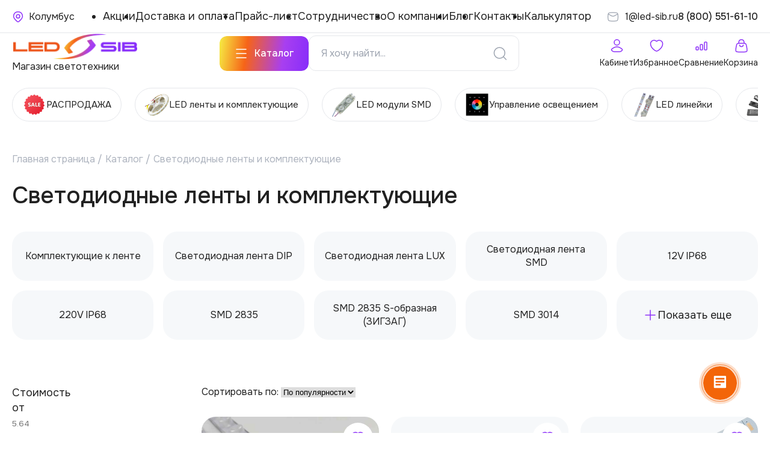

--- FILE ---
content_type: text/html; charset=UTF-8
request_url: https://spb.led-sib.ru/catalog/svetodiodnaya-lenta/
body_size: 68137
content:


<!doctype html>
<html lang="ru">
<head>
    <!-- Yandex.Metrika counter -->
    <script type="text/javascript">
      (function(m,e,t,r,i,k,a){
        m[i]=m[i]||function(){(m[i].a=m[i].a||[]).push(arguments)};
        m[i].l=1*new Date();
        for (var j = 0; j < document.scripts.length; j++) {if (document.scripts[j].src === r) { return; }}
        k=e.createElement(t),a=e.getElementsByTagName(t)[0],k.async=1,k.src=r,a.parentNode.insertBefore(k,a)
      })(window, document,'script','https://mc.yandex.ru/metrika/tag.js', 'ym');
      ym(22096471, 'init', {webvisor:true, clickmap:true, ecommerce:"dataLayer", accurateTrackBounce:true, trackLinks:true});
    </script>
    <noscript><div><img src="https://mc.yandex.ru/watch/22096471" style="position:absolute; left:-9999px;" alt="" /></div></noscript>
    <!-- /Yandex.Metrika counter -->
    <!-- Yandex.Metrika counter -->
    <script type="text/javascript" >
      (function(m,e,t,r,i,k,a){m[i]=m[i]||function(){(m[i].a=m[i].a||[]).push(arguments)};
        m[i].l=1*new Date();
        for (var j = 0; j < document.scripts.length; j++) {if (document.scripts[j].src === r) { return; }}
        k=e.createElement(t),a=e.getElementsByTagName(t)[0],k.async=1,k.src=r,a.parentNode.insertBefore(k,a)})
      (window, document, "script", "https://mc.yandex.ru/metrika/tag.js", "ym");
      ym(98003980, "init", {
        clickmap:true,
        trackLinks:true,
        accurateTrackBounce:true
      });
    </script>
    <noscript><div><img src="https://mc.yandex.ru/watch/98003980" style="position:absolute; left:-9999px;" alt="" /></div></noscript>
    <!-- /Yandex.Metrika counter -->
	<meta http-equiv="Content-Type" content="text/html; charset=UTF-8" />
<meta name="robots" content="index, follow" />
<meta name="keywords" content="светодиодная лента купить rgb диодная лед led цена" />
<meta name="description" content="Купить светодиодную ленту и комплектующие в интернет-магазине. Выгодная цена на диодную LED ленту. Большой ассортимент, гарантия качества" />
<link rel="canonical" href="https://spb.led-sib.ru/catalog/svetodiodnaya-lenta/" />
<link href="/bitrix/css/main/font-awesome.css?171882585628777" type="text/css" rel="stylesheet"/>
<link href="/bitrix/js/ui/design-tokens/dist/ui.design-tokens.css?171882630926358" type="text/css" rel="stylesheet"/>
<link href="/bitrix/js/ui/fonts/opensans/ui.font.opensans.css?17188258892555" type="text/css" rel="stylesheet"/>
<link href="/bitrix/js/main/popup/dist/main.popup.bundle.css?175114011531694" type="text/css" rel="stylesheet"/>
<link href="/local/templates/ledsib_new/components/bitrix/catalog/main_catalog/style.css?1758544519590" type="text/css" rel="stylesheet"/>
<link href="/local/templates/ledsib_new/components/bitrix/catalog/main_catalog/bitrix/catalog.section.list/section/style.css?17368825641291" type="text/css" rel="stylesheet"/>
<link href="/local/templates/ledsib_new/components/bitrix/catalog.smart.filter/catalog/style.css?176529709226180" type="text/css" rel="stylesheet"/>
<link href="/bitrix/components/bitrix/catalog.compare.list/templates/.default/style.css?17188258681265" type="text/css" rel="stylesheet"/>
<link href="/local/templates/ledsib_new/components/bitrix/system.pagenavigation/modern/style.css?17629389441886" type="text/css" rel="stylesheet"/>
<link href="/local/templates/ledsib_new/components/bitrix/catalog.section/catalog/style.css?1748180067937" type="text/css" rel="stylesheet"/>
<link href="/local/templates/ledsib_new/components/bitrix/catalog.item/block/style.css?174817823516012" type="text/css" rel="stylesheet"/>
<link href="/local/templates/ledsib_new/components/bitrix/catalog.top/popular_items_slider/style.css?17201819701859" type="text/css" rel="stylesheet"/>
<link href="/local/templates/ledsib_new/components/bitrix/form.result.new/template_form/style.css?17481185693086" type="text/css" rel="stylesheet"/>
<link href="/local/templates/ledsib_new/components/bitrix/news.detail/modal/style.css?17481185581092" type="text/css" rel="stylesheet"/>
<link href="/local/templates/ledsib_new/js/libs/swiper/swiper-bundle.min.css?171949261618443" type="text/css" rel="stylesheet" data-template-style="true"/>
<link href="/local/templates/ledsib_new/js/libs/fancybox/fancybox.css?172124442929171" type="text/css" rel="stylesheet" data-template-style="true"/>
<link href="/local/templates/ledsib_new/components/bitrix/search.title/header/style.css?17065179674235" type="text/css" rel="stylesheet" data-template-style="true"/>
<link href="/local/templates/ledsib_new/components/bitrix/sale.basket.basket.line/basket/style.css?17188261204804" type="text/css" rel="stylesheet" data-template-style="true"/>
<link href="/local/templates/ledsib_new/components/bitrix/menu/main_nav/style.css?17618131744190" type="text/css" rel="stylesheet" data-template-style="true"/>
<link href="/local/templates/ledsib_new/components/bitrix/catalog.section.list/sections_slider_sub_header/style.css?17538097542181" type="text/css" rel="stylesheet" data-template-style="true"/>
<link href="/local/templates/ledsib_new/components/bitrix/breadcrumb/.default/style.css?1748118571475" type="text/css" rel="stylesheet" data-template-style="true"/>
<link href="/local/templates/ledsib_new/template_styles.css?176963446661972" type="text/css" rel="stylesheet" data-template-style="true"/>
<script>if(!window.BX)window.BX={};if(!window.BX.message)window.BX.message=function(mess){if(typeof mess==='object'){for(let i in mess) {BX.message[i]=mess[i];} return true;}};</script>
<script>(window.BX||top.BX).message({"JS_CORE_LOADING":"Загрузка...","JS_CORE_NO_DATA":"- Нет данных -","JS_CORE_WINDOW_CLOSE":"Закрыть","JS_CORE_WINDOW_EXPAND":"Развернуть","JS_CORE_WINDOW_NARROW":"Свернуть в окно","JS_CORE_WINDOW_SAVE":"Сохранить","JS_CORE_WINDOW_CANCEL":"Отменить","JS_CORE_WINDOW_CONTINUE":"Продолжить","JS_CORE_H":"ч","JS_CORE_M":"м","JS_CORE_S":"с","JSADM_AI_HIDE_EXTRA":"Скрыть лишние","JSADM_AI_ALL_NOTIF":"Показать все","JSADM_AUTH_REQ":"Требуется авторизация!","JS_CORE_WINDOW_AUTH":"Войти","JS_CORE_IMAGE_FULL":"Полный размер"});</script>

<script src="/bitrix/js/main/core/core.js?1768988559537531"></script>

<script>BX.Runtime.registerExtension({"name":"main.core","namespace":"BX","loaded":true});</script>
<script>BX.setJSList(["\/bitrix\/js\/main\/core\/core_ajax.js","\/bitrix\/js\/main\/core\/core_promise.js","\/bitrix\/js\/main\/polyfill\/promise\/js\/promise.js","\/bitrix\/js\/main\/loadext\/loadext.js","\/bitrix\/js\/main\/loadext\/extension.js","\/bitrix\/js\/main\/polyfill\/promise\/js\/promise.js","\/bitrix\/js\/main\/polyfill\/find\/js\/find.js","\/bitrix\/js\/main\/polyfill\/includes\/js\/includes.js","\/bitrix\/js\/main\/polyfill\/matches\/js\/matches.js","\/bitrix\/js\/ui\/polyfill\/closest\/js\/closest.js","\/bitrix\/js\/main\/polyfill\/fill\/main.polyfill.fill.js","\/bitrix\/js\/main\/polyfill\/find\/js\/find.js","\/bitrix\/js\/main\/polyfill\/matches\/js\/matches.js","\/bitrix\/js\/main\/polyfill\/core\/dist\/polyfill.bundle.js","\/bitrix\/js\/main\/core\/core.js","\/bitrix\/js\/main\/polyfill\/intersectionobserver\/js\/intersectionobserver.js","\/bitrix\/js\/main\/lazyload\/dist\/lazyload.bundle.js","\/bitrix\/js\/main\/polyfill\/core\/dist\/polyfill.bundle.js","\/bitrix\/js\/main\/parambag\/dist\/parambag.bundle.js"]);
</script>
<script>BX.Runtime.registerExtension({"name":"pull.protobuf","namespace":"BX","loaded":true});</script>
<script>BX.Runtime.registerExtension({"name":"rest.client","namespace":"window","loaded":true});</script>
<script>(window.BX||top.BX).message({"pull_server_enabled":"Y","pull_config_timestamp":1756379456,"shared_worker_allowed":"Y","pull_guest_mode":"N","pull_guest_user_id":0,"pull_worker_mtime":1744878631});(window.BX||top.BX).message({"PULL_OLD_REVISION":"Для продолжения корректной работы с сайтом необходимо перезагрузить страницу."});</script>
<script>BX.Runtime.registerExtension({"name":"pull.client","namespace":"BX","loaded":true});</script>
<script>BX.Runtime.registerExtension({"name":"pull","namespace":"window","loaded":true});</script>
<script>BX.Runtime.registerExtension({"name":"ui.design-tokens","namespace":"window","loaded":true});</script>
<script>BX.Runtime.registerExtension({"name":"ui.fonts.opensans","namespace":"window","loaded":true});</script>
<script>BX.Runtime.registerExtension({"name":"main.popup","namespace":"BX.Main","loaded":true});</script>
<script>BX.Runtime.registerExtension({"name":"popup","namespace":"window","loaded":true});</script>
<script type="extension/settings" data-extension="currency.currency-core">{"region":"ru"}</script>
<script>BX.Runtime.registerExtension({"name":"currency.currency-core","namespace":"BX.Currency","loaded":true});</script>
<script>BX.Runtime.registerExtension({"name":"currency","namespace":"window","loaded":true});</script>
<script>(window.BX||top.BX).message({"LANGUAGE_ID":"ru","FORMAT_DATE":"MM\/DD\/YYYY","FORMAT_DATETIME":"MM\/DD\/YYYY H:MI:SS T","COOKIE_PREFIX":"BITRIX_SM","SERVER_TZ_OFFSET":"0","UTF_MODE":"Y","SITE_ID":"s7","SITE_DIR":"\/","USER_ID":"","SERVER_TIME":1769906600,"USER_TZ_OFFSET":0,"USER_TZ_AUTO":"Y","bitrix_sessid":"96f4cac488cb24788334175b75d9d48f"});</script>


<script src="/bitrix/js/pull/protobuf/protobuf.js?1718825879274055"></script>
<script src="/bitrix/js/pull/protobuf/model.js?171882587970928"></script>
<script src="/bitrix/js/rest/client/rest.client.js?171882588017414"></script>
<script src="/bitrix/js/pull/client/pull.client.js?174609129483861"></script>
<script src="/bitrix/js/main/popup/dist/main.popup.bundle.js?1768988559120171"></script>
<script src="/bitrix/js/currency/currency-core/dist/currency-core.bundle.js?17188261268800"></script>
<script src="/bitrix/js/currency/core_currency.js?17188261261181"></script>
<script>
					(function () {
						"use strict";

						var counter = function ()
						{
							var cookie = (function (name) {
								var parts = ("; " + document.cookie).split("; " + name + "=");
								if (parts.length == 2) {
									try {return JSON.parse(decodeURIComponent(parts.pop().split(";").shift()));}
									catch (e) {}
								}
							})("BITRIX_CONVERSION_CONTEXT_s7");

							if (cookie && cookie.EXPIRE >= BX.message("SERVER_TIME"))
								return;

							var request = new XMLHttpRequest();
							request.open("POST", "/bitrix/tools/conversion/ajax_counter.php", true);
							request.setRequestHeader("Content-type", "application/x-www-form-urlencoded");
							request.send(
								"SITE_ID="+encodeURIComponent("s7")+
								"&sessid="+encodeURIComponent(BX.bitrix_sessid())+
								"&HTTP_REFERER="+encodeURIComponent(document.referrer)
							);
						};

						if (window.frameRequestStart === true)
							BX.addCustomEvent("onFrameDataReceived", counter);
						else
							BX.ready(counter);
					})();
				</script>
<meta charset='UTF-8'>
<meta name='viewport' content='width=device-width, initial-scale=1.0'>
<meta http-equiv='X-UA-Compatible' content='ie=edge'>
<link rel='preconnect' href='https://fonts.gstatic.com' crossorigin>
<link href='https://fonts.googleapis.com/css2?family=Onest:wght@100..900&display=swap' rel='stylesheet'>

<script>
	(function(w,d,u){
		var s=d.createElement('script');s.async=true;s.src=u+'?'+(Date.now()/60000|0);
		var h=d.getElementsByTagName('script')[0];h.parentNode.insertBefore(s,h);
	})(window,document,'https://cdn-ru.bitrix24.ru/b12979478/crm/site_button/loader_1_0x2q3g.js');
</script>

<!--'start_frame_cache_TVwM3R'--><!-- Bitrix24.LiveChat external config -->
<script>
	window.addEventListener('onBitrixLiveChat', function(event)
	{
		var config = {'user':{'hash':'ec9b9c663f00c3b8a3f914dc01784654','name':'','lastName':'','email':''},'firstMessage':'[br][b]Сайт[/b]: #VAR_HOST#[br][b]Страница сайта[/b]: #VAR_PAGE#'};
		var widget = event.detail.widget;

		widget.setUserRegisterData(
			config.user
		);
		widget.setCustomData(
			config.firstMessage.replace('#VAR_HOST#', location.hostname).replace('#VAR_PAGE#', '[url='+location.href+']'+(document.title || location.href)+'[/url]')
		);

	
	});
</script>
<!-- /Bitrix24.LiveChat external config -->
<!--'end_frame_cache_TVwM3R'-->



<script src="/local/templates/ledsib_new/js/libs/swiper/swiper-bundle.min.js?1719492616150460"></script>
<script src="/local/templates/ledsib_new/js/libs/fancybox/fancybox.js?1719704509142360"></script>
<script src="/local/templates/ledsib_new/js/libs/imask/imask.js?172146480959209"></script>
<script src="/local/templates/ledsib_new/js/main.js?17619079017921"></script>
<script src="/local/components/lazarovstudio/geolocate/templates/header/script.js?176243620115988"></script>
<script src="/bitrix/components/bitrix/search.title/script.js?176898848210573"></script>
<script src="/local/templates/ledsib_new/components/bitrix/search.title/header/script.js?17225325581523"></script>
<script src="/local/templates/ledsib_new/components/bitrix/sale.basket.basket.line/basket/script.js?17188258805335"></script>
<script src="/local/templates/ledsib_new/components/bitrix/catalog/main_catalog/bitrix/catalog.section.list/section/script.js?1720553053597"></script>
<script src="/local/templates/ledsib_new/components/bitrix/catalog.smart.filter/catalog/script.js?171977263227811"></script>
<script src="/bitrix/components/bitrix/catalog.compare.list/templates/.default/script.js?17188258683491"></script>
<script src="/local/templates/ledsib_new/components/bitrix/catalog.section/catalog/script.js?17481185748181"></script>
<script src="/local/templates/ledsib_new/components/bitrix/catalog.item/block/script.js?174811858361809"></script>
<script src="/local/templates/ledsib_new/js/favourite.js?17193450622829"></script>
<script src="/local/templates/ledsib_new/components/bitrix/catalog.top/popular_items_slider/section/script.js?17580189035969"></script>

	<link rel="icon" type="image/png" href="/local/templates/ledsib_new/favicon/favicon-96x96.png" sizes="96x96"/>
	<link rel="icon" type="image/svg+xml" href="/local/templates/ledsib_new/favicon/favicon.svg"/>
	<link rel="shortcut icon" href="/favicon.ico"/>
	<link rel="apple-touch-icon" sizes="180x180" href="/local/templates/ledsib_new/favicon/apple-touch-icon.png"/>
	<meta name="apple-mobile-web-app-title" content="LED-SIB"/>
	<link rel="manifest" href="/local/templates/ledsib_new/favicon/site.webmanifest"/>
	
	<title>Диодную ленту купить в интернет-магазине LED-SIB - выгодная цена от производителя на светодиодную ленту</title>
	
</head>

<body>
<header class="s_header">
	<div class="container">
		<div class="header">
			<div class="header__top">
				<div class="header__place_container">
    <a href="#place_form" data-fancybox class="header__place" aria-label="Ваше местонахождение">
        <span data-city>Колумбус</span>
    </a>
    <div class="header__place_block">
        <div class="header__place_info">
            <div class="header__place_text">Вы находитесь в</div>
            <div class="header__place">
                <span data-city>Колумбус</span>
            </div>
        </div>
        <div class="header__place_btn">
<!--            <a href="#" class="btn btn1">Продолжить</a>-->
<!--            <a href="#place_form" data-fancybox class="btn btn2">Изменить</a>-->
        </div>
    </div>
</div>

<div id="place_form" class="place__form" style="display:none">
    <div class="place__top">
	    
        <div class="place__title">Ваш город: <span data-city>Колумбус</span></div>
        <div class="place__text">Определено автоматически</div>
    </div>
    <div class="error_block" data-error-block></div>
    <form class="place__find">
        <input type="text" data-input-search placeholder="Введите город"/>
	    <button class="place__find_submit" data-submit-city>Выбрать</button>
    </form>
    <div class="place__bot" data-list-citites> </div>
</div>
<script type="text/javascript">
    BX.ready(function () {
      const ourJsObj = new ourJs({"CLASS_NAME":"lazarovstudio:geolocate","ACTION":"find","INPUT_SEARCH":"data-input-search","CITIES_LIST":"data-list-citites","INPUT_ELEMENT":"data-element","SUBMIT_BUTTON":"data-submit-city","ACTION_SUBMIT":"submit","COUNTRY_ID":"1","ERROR_BLOCK":"data-error-block"})
    });
</script>				<ul class="header__menu">
					<li><a href="/aktsii/">Акции</a></li>
					<li><a href="/sposoby-dostavki/">Доставка и оплата</a></li>
					<li><a href="/prices/">Прайс-лист</a></li>
					<li><a href="/sotrudnichestvo/">Сотрудничество</a></li>
					<li><a href="/o-kompanii/">О компании</a></li>
					<li><a href="/stati/">Блог</a></li>
					<li><a href="/kontakty/">Контакты</a></li>
					<li><a href="/calctest/">Калькулятор</a></li>
				</ul>
				<div class="header_contact__box">
					<a href="mailto:1@led-sib.ru" class="header__mail">
						<span>
							1@led-sib.ru						</span>
					</a>
					<a href="tel:8 (800) 551-61-10" class="header__tel">
						<span class="header__tel_num">
							8 (800) 551-61-10						</span>
					</a>
				</div>
			</div>
			<div class="header__bot">
				<div class="header_mob__phone_btn">
					<a href="tel:8 (800) 551-61-10"></a>
				</div>
				<a href="/" class="header__logo">
					<img src="/local/templates/ledsib_new/imgs/Logo.png" alt="иконка логотип">
                    <p class="sub_title__logo">
	                    Магазин светотехники                    </p>
				</a>

				<div class="header__mid">
					<a href="#" class="btn btn1 header__btn">
						<span>Каталог</span>
					</a>
					    <div id="title-search">
        <form class="header__find" action="/search/" method="get">
            <input id="title-search-input" class="searchTagLine" type="text" name="q" placeholder="Я хочу найти..."
                   value=""/>
            <button type="submit" aria-label="Поиск"></button>
        </form>
    </div>
<script>
    BX.ready(function () {
        new JCTitleSearch({
            'AJAX_PAGE': '/catalog/svetodiodnaya-lenta/',
            'CONTAINER_ID': 'title-search',
            'INPUT_ID': 'title-search-input',
            'MIN_QUERY_LEN': 2
        });
    });
</script>
				</div>

				<div class="header_main__cont">
					<a href="/personal/" class="header_main__item header__profile">
						<span class="header_main__item_text">Кабинет</span>
					</a>
					<a href="/favourites/" class="header_main__item header__like" data-fav>
						<span class="header_main__item_text">Избранное</span>
						<span class="header_main__item_num _hide">
													</span>
					</a>
                                        <a href="/catalog/compare.php" class="header_main__item header__compare">
                        <span class="header_main__item_text">Сравнение</span>
                        <span class="header_main__item_num _hide">
                                                    </span>
                    </a>
					<div id="comp_c53e8bbbf5fe0167605c7c6b38620df4"><script>
var bx_basketFKauiI = new BitrixSmallCart;
</script>
<div id="bx_basketFKauiI" class="bx-basket bx-opener"><!--'start_frame_cache_bx_basketFKauiI'--><a href="/personal/cart/" class="header_main__item header__basket">
	<span class="header_main__item_text">Корзина</span>
	</a>
<!--'end_frame_cache_bx_basketFKauiI'--></div>
<script>
	bx_basketFKauiI.siteId       = 's7';
	bx_basketFKauiI.cartId       = 'bx_basketFKauiI';
	bx_basketFKauiI.ajaxPath     = '/bitrix/components/bitrix/sale.basket.basket.line/ajax.php';
	bx_basketFKauiI.templateName = 'basket';
	bx_basketFKauiI.arParams     =  {'AJAX_MODE':'Y','AJAX_OPTION_JUMP':'N','AJAX_OPTION_STYLE':'Y','AJAX_OPTION_HISTORY':'N','HIDE_ON_BASKET_PAGES':'Y','PATH_TO_AUTHORIZE':'/login/','PATH_TO_BASKET':'/personal/cart/','PATH_TO_ORDER':'/personal/order/make/','PATH_TO_PERSONAL':'/personal/','PATH_TO_PROFILE':'/personal/','PATH_TO_REGISTER':'/login/','POSITION_FIXED':'N','SHOW_AUTHOR':'N','SHOW_EMPTY_VALUES':'N','SHOW_NUM_PRODUCTS':'Y','SHOW_PERSONAL_LINK':'N','SHOW_PRODUCTS':'N','SHOW_REGISTRATION':'N','SHOW_TOTAL_PRICE':'N','COMPONENT_TEMPLATE':'basket','AJAX_ID':'c53e8bbbf5fe0167605c7c6b38620df4','CACHE_TYPE':'A','SHOW_DELAY':'Y','SHOW_NOTAVAIL':'Y','SHOW_IMAGE':'Y','SHOW_PRICE':'Y','SHOW_SUMMARY':'Y','POSITION_VERTICAL':'top','POSITION_HORIZONTAL':'right','MAX_IMAGE_SIZE':'70','AJAX':'N','~AJAX_MODE':'Y','~AJAX_OPTION_JUMP':'N','~AJAX_OPTION_STYLE':'Y','~AJAX_OPTION_HISTORY':'N','~HIDE_ON_BASKET_PAGES':'Y','~PATH_TO_AUTHORIZE':'/login/','~PATH_TO_BASKET':'/personal/cart/','~PATH_TO_ORDER':'/personal/order/make/','~PATH_TO_PERSONAL':'/personal/','~PATH_TO_PROFILE':'/personal/','~PATH_TO_REGISTER':'/login/','~POSITION_FIXED':'N','~SHOW_AUTHOR':'N','~SHOW_EMPTY_VALUES':'N','~SHOW_NUM_PRODUCTS':'Y','~SHOW_PERSONAL_LINK':'N','~SHOW_PRODUCTS':'N','~SHOW_REGISTRATION':'N','~SHOW_TOTAL_PRICE':'N','~COMPONENT_TEMPLATE':'basket','~AJAX_ID':'c53e8bbbf5fe0167605c7c6b38620df4','~CACHE_TYPE':'A','~SHOW_DELAY':'Y','~SHOW_NOTAVAIL':'Y','~SHOW_IMAGE':'Y','~SHOW_PRICE':'Y','~SHOW_SUMMARY':'Y','~POSITION_VERTICAL':'top','~POSITION_HORIZONTAL':'right','~MAX_IMAGE_SIZE':'70','~AJAX':'N','cartId':'bx_basketFKauiI'}; // TODO \Bitrix\Main\Web\Json::encode
	bx_basketFKauiI.closeMessage = 'Скрыть';
	bx_basketFKauiI.openMessage  = 'Раскрыть';
	bx_basketFKauiI.activate();
</script></div>				</div>
				<div class="header__burger">
					<span></span>
				</div>
				<div class="header__burger_list">
					<div class="header_mob__top">
                      <div class="header__place_container">
    <a href="#place_form" data-fancybox class="header__place" aria-label="Ваше местонахождение">
        <span data-city>Колумбус</span>
    </a>
    <div class="header__place_block">
        <div class="header__place_info">
            <div class="header__place_text">Вы находитесь в</div>
            <div class="header__place">
                <span data-city>Колумбус</span>
            </div>
        </div>
        <div class="header__place_btn">
<!--            <a href="#" class="btn btn1">Продолжить</a>-->
<!--            <a href="#place_form" data-fancybox class="btn btn2">Изменить</a>-->
        </div>
    </div>
</div>

<div id="place_form" class="place__form" style="display:none">
    <div class="place__top">
	    
        <div class="place__title">Ваш город: <span data-city>Колумбус</span></div>
        <div class="place__text">Определено автоматически</div>
    </div>
    <div class="error_block" data-error-block></div>
    <form class="place__find">
        <input type="text" data-input-search placeholder="Введите город"/>
	    <button class="place__find_submit" data-submit-city>Выбрать</button>
    </form>
    <div class="place__bot" data-list-citites> </div>
</div>
<script type="text/javascript">
    BX.ready(function () {
      const ourJsObj = new ourJs({"CLASS_NAME":"lazarovstudio:geolocate","ACTION":"find","INPUT_SEARCH":"data-input-search","CITIES_LIST":"data-list-citites","INPUT_ELEMENT":"data-element","SUBMIT_BUTTON":"data-submit-city","ACTION_SUBMIT":"submit","COUNTRY_ID":"1","ERROR_BLOCK":"data-error-block"})
    });
</script>					</div>
					<div class="header_mob__menu">
						<ul class="header__menu">
							<li><a href="/o-kompanii/">О компании</a></li>
							<li><a href="/sposoby-dostavki/">Доставка и оплата</a></li>
							<li><a href="/kontakty/">Контакты</a></li>
							<li><a href="/certifications/">Сертификаты</a></li>
						</ul>
					</div>
					<div class="header_contact__box">
						<a href="mailto:1@led-sib.ru" class="header__mail">
							<span>
								1@led-sib.ru							</span>
						</a>
						<a href="tel:8 (800) 551-61-10" class="header__tel">
							<span class="header__tel_num">
								8 (800) 551-61-10							</span>
						</a>
					</div>
				</div>
			</div>
		</div>
	</div>

	<div class="main__menu">
		<div class="container">
			<div class="menu__container">
				<div class="menu__left">
					<!--не выводит картинку если нет подразделов из за условия IS_PARENT-->
<ul class="menu__cont_box">
			 
	
		<li>
		<a href="/catalog/rasprodazha/"
		   class="menu__link main_link ">
            <img src="/upload/uf/f9d/6byf75ss7n9m6zmorfd290dajdt2pdwm.png" class="main_link__img" />			РАСПРОДАЖА		</a>
		<ul class="menu__sub_main">
			
					
					
							 
							
															<li class="lavel_3">
									<a href="/catalog/led-lampy/" class="nav_link ">
										LED лампы									</a>
								</li>
													
					
					
							 
							
															<li class="lavel_3">
									<a href="/catalog/neon-nekondiciya/" class="nav_link ">
										LED НЕОН									</a>
								</li>
													
					
					
							 
							
															<li class="lavel_3">
									<a href="/catalog/podsvetka-kartin-i-zerkal/" class="nav_link ">
										LED подсветка картин и зеркал									</a>
								</li>
													
					
					
							 
							
															<li class="lavel_3">
									<a href="/catalog/svetilniki/" class="nav_link ">
										LED светильники									</a>
								</li>
													
					
					
							 
							
															<li class="lavel_3">
									<a href="/catalog/3470/" class="nav_link ">
										Табло-вывески									</a>
								</li>
													
					
					
									</ul></li>	 
	
		<li>
		<a href="/catalog/svetodiodnaya-lenta/"
		   class="menu__link main_link selected">
            <img src="/upload/uf/88b/ofef7l1ukyq5fqh0z34lr8rpf92lyavk.png" class="main_link__img" />			LED ленты и комплектующие		</a>
		<ul class="menu__sub_main">
			
					
					
							 
							
															<li class="lavel_3">
									<a href="/catalog/komplektuyushchie-k-led-lente/" class="nav_link ">
										Комплектующие к ленте									</a>
								</li>
													
					
					
							 
							
															<li class="lavel_3">
									<a href="/catalog/svetodiodnaya-lenta-dip-led/" class="nav_link ">
										Светодиодная лента DIP									</a>
								</li>
													
					
					
							 
							
															<li class="lavel_3">
									<a href="/catalog/svetodiodnaya-lenta-lux/" class="nav_link ">
										Светодиодная лента LUX									</a>
								</li>
													
					
					
							 
							
															<li class="lavel_3">
									<a href="/catalog/svetodiodnaya-lenta-smd/" class="nav_link ">
										Светодиодная лента SMD									</a>
								</li>
													
					
					
							 
							
															<li class="lavel_3">
									<a href="/catalog/gotovyy-nabor/" class="nav_link ">
										Готовый набор									</a>
								</li>
													
					
					
							 
							
															<li class="lavel_3">
									<a href="/catalog/smd-3014_2/" class="nav_link ">
										SMD 3014									</a>
								</li>
													
					
					
							 
							
															<li class="lavel_3">
									<a href="/catalog/cob_1/" class="nav_link ">
										COB									</a>
								</li>
													
					
					
							 
							
															<li class="lavel_3">
									<a href="/catalog/svetodiodnaya-lenta-12-volt/" class="nav_link ">
										Светодиодная лента 12 вольт									</a>
								</li>
													
					
					
							 
							
															<li class="lavel_3">
									<a href="/catalog/svetodiodnaya-lenta-optom/" class="nav_link ">
										Светодиодная лента оптом									</a>
								</li>
													
					
					
									</ul></li>	 
	
		<li>
		<a href="/catalog/svetodiodnyy-modul-smd/"
		   class="menu__link main_link ">
            <img src="/upload/uf/008/k1ogmygvq6lgfk1ms3bpf62o5dwo5faq.png" class="main_link__img" />			LED модули SMD		</a>
		<ul class="menu__sub_main">
			
					
					
							 
							
															<li class="lavel_3">
									<a href="/catalog/svetodiodnyy-modul-smd-2835-3528/" class="nav_link ">
										SMD 3528/2835									</a>
								</li>
													
					
					
							 
							
															<li class="lavel_3">
									<a href="/catalog/smd-5050/" class="nav_link ">
										SMD 5050									</a>
								</li>
													
					
					
							 
							
															<li class="lavel_3">
									<a href="/catalog/smd-5054/" class="nav_link ">
										SMD 5054									</a>
								</li>
													
					
					
							 
							
															<li class="lavel_3">
									<a href="/catalog/smd-5630-5730/" class="nav_link ">
										SMD 5630/5730									</a>
								</li>
													
					
					
							 
							
															<li class="lavel_3">
									<a href="/catalog/moduli-serii-premium/" class="nav_link ">
										Серия PREMIUM									</a>
								</li>
													
					
					
							 
							
															<li class="lavel_3">
									<a href="/catalog/pikselnyy-modul-flesh-modul/" class="nav_link ">
										Пиксельные модули/ флэш-модули									</a>
								</li>
													
					
					
							 
							
															<li class="lavel_3">
									<a href="/catalog/svetodiodnyy-modul-s-linzoy/" class="nav_link ">
										Модули с линзой									</a>
								</li>
													
					
					
							 
							
															<li class="lavel_3">
									<a href="/catalog/seriya-lux/" class="nav_link ">
										Серия LUX									</a>
								</li>
													
					
					
							 
							
															<li class="lavel_3">
									<a href="/catalog/svetodiodnyy-modul-12-volt/" class="nav_link ">
										Светодиодный модуль 12 вольт									</a>
								</li>
													
					
					
									</ul></li>	 
	
		<li>
		<a href="/catalog/upravlenie-osveshcheniem-kontroller/"
		   class="menu__link main_link ">
            <img src="/upload/uf/93f/62ru0vr3bq2lnk5i585fk1at0pgo90tr.png" class="main_link__img" />			Управление освещением 		</a>
		<ul class="menu__sub_main">
			
					
					
							 
							
															<li class="lavel_3">
									<a href="/catalog/rgb-usilitel/" class="nav_link ">
										RGB усилители									</a>
								</li>
													
					
					
							 
							
															<li class="lavel_3">
									<a href="/catalog/dimmer/" class="nav_link ">
										Диммеры									</a>
								</li>
													
					
					
							 
							
															<li class="lavel_3">
									<a href="/catalog/kontrollery/" class="nav_link ">
										Контроллеры									</a>
								</li>
													
					
					
									</ul></li>	 
	
		<li>
		<a href="/catalog/svetodiodnaya-lineyka/"
		   class="menu__link main_link ">
            <img src="/upload/uf/51c/kzvkpnbt7lcvys43bv95unjn4pzzzzmh.png" class="main_link__img" />			LED линейки		</a>
		<ul class="menu__sub_main">
			
					
					
							 
							
															<li class="lavel_3">
									<a href="/catalog/smd-2835_3/" class="nav_link ">
										SMD 2835									</a>
								</li>
													
					
					
							 
							
															<li class="lavel_3">
									<a href="/catalog/smd-4014/" class="nav_link ">
										SMD 4014									</a>
								</li>
													
					
					
							 
							
															<li class="lavel_3">
									<a href="/catalog/smd-5630/" class="nav_link ">
										SMD 5630									</a>
								</li>
													
					
					
							 
							
															<li class="lavel_3">
									<a href="/catalog/smd-5730_1/" class="nav_link ">
										SMD 5730									</a>
								</li>
													
					
					
							 
							
															<li class="lavel_3">
									<a href="/catalog/komplekt-dlya-svetilnikov-armstrong/" class="nav_link ">
										Комплект для светильников Армстронг									</a>
								</li>
													
					
					
							 
							
															<li class="lavel_3">
									<a href="/catalog/s-linzoy-3030/" class="nav_link ">
										С линзой (3030)									</a>
								</li>
													
					
					
							 
							
															<li class="lavel_3">
									<a href="/catalog/fito-lineyki/" class="nav_link ">
										ФИТО линейки									</a>
								</li>
													
					
					
									</ul></li>	 
	
		<li>
		<a href="/catalog/blok-pitaniya-dlya-svetodiodnoy-lenty/"
		   class="menu__link main_link ">
            <img src="/upload/uf/8b9/bnsxl5fk9opeuv5phutlih5ne3htjr4c.png" class="main_link__img" />			Блоки (Источники) питания/Драйверы		</a>
		<ul class="menu__sub_main">
			
					
					
							 
							
															<li class="lavel_3">
									<a href="/catalog/bloki-pitaniya-karandashi/" class="nav_link ">
										Блоки питания карандаши									</a>
								</li>
													
					
					
							 
							
															<li class="lavel_3">
									<a href="/catalog/avtomobilnye-bloki-pitaniya/" class="nav_link ">
										Автомобильные блоки питания									</a>
								</li>
													
					
					
							 
							
															<li class="lavel_3">
									<a href="/catalog/germetichnyy-blok-pitaniya/" class="nav_link ">
										Герметичные блоки питания									</a>
								</li>
													
					
					
							 
							
															<li class="lavel_3">
									<a href="/catalog/bloki-pitaniya-ip55/" class="nav_link ">
										Блоки питания IP55									</a>
								</li>
													
					
					
							 
							
															<li class="lavel_3">
									<a href="/catalog/drayver-dlya-prozhektora/" class="nav_link ">
										Драйверы для прожектора									</a>
								</li>
													
					
					
							 
							
															<li class="lavel_3">
									<a href="/catalog/drayvery-rgb-kontrollery-dlya-led-derevev/" class="nav_link ">
										Драйверы/RGB контроллеры для LED деревьев									</a>
								</li>
													
					
					
							 
							
															<li class="lavel_3">
									<a href="/catalog/interernye-otkrytye-bloki-pitaniya/" class="nav_link ">
										Интерьерные (открытые) блоки питания									</a>
								</li>
													
					
					
									</ul></li>	 
	
		<li>
		<a href="/catalog/konnektor-dlya-svetodiodnoy-lenty/"
		   class="menu__link main_link ">
            <img src="/upload/uf/792/j81x12wrx0ylycwpkhxbh4z34yw1ibu2.png" class="main_link__img" />			Коннекторы/Переходники/Wago/Кабели для лент		</a>
		<ul class="menu__sub_main">
			
					
					
							 
							
															<li class="lavel_3">
									<a href="/catalog/dlya-lenty-smd-3528-8mm/" class="nav_link ">
										Для ленты SMD 3528/8мм									</a>
								</li>
													
					
					
							 
							
															<li class="lavel_3">
									<a href="/catalog/dlya-lenty-smd-5050-na-220v/" class="nav_link ">
										Для ленты SMD 5050 на 220V									</a>
								</li>
													
					
					
							 
							
															<li class="lavel_3">
									<a href="/catalog/dlya-lenty-smd-5050-10-mm/" class="nav_link ">
										Для ленты SMD 5050/10 мм									</a>
								</li>
													
					
					
							 
							
															<li class="lavel_3">
									<a href="/catalog/kabel-dlya-led-lenty-12-24v/" class="nav_link ">
										Кабели для LED ленты 12-24V									</a>
								</li>
													
					
					
							 
							
															<li class="lavel_3">
									<a href="/catalog/klemmnyy-zazhim/" class="nav_link ">
										Клеммный зажим									</a>
								</li>
													
					
					
							 
							
															<li class="lavel_3">
									<a href="/catalog/perekhodnik/" class="nav_link ">
										Переходники									</a>
								</li>
													
					
					
							 
							
															<li class="lavel_3">
									<a href="/catalog/soedinitel-kabelya-wago/" class="nav_link ">
										Соединитель кабеля Wago									</a>
								</li>
													
					
					
									</ul></li>	 
	
		<li>
		<a href="/catalog/svetodiodnyy-prozhektor/"
		   class="menu__link main_link ">
            <img src="/upload/uf/038/qun8njk4im8u9cq60k4z0aows7n6oaz8.png" class="main_link__img" />			LED прожекторы		</a>
		<ul class="menu__sub_main">
			
					
					
							 
							
															<li class="lavel_3">
									<a href="/catalog/svetodiodnyy-prozhektor-12v/" class="nav_link ">
										LED прожекторы 12V									</a>
								</li>
													
					
					
							 
							
															<li class="lavel_3">
									<a href="/catalog/svetodiodnyy-prozhektor-30w/" class="nav_link ">
										LED прожекторы 30W									</a>
								</li>
													
					
					
							 
							
															<li class="lavel_3">
									<a href="/catalog/svetodiodnyy-prozhektor-50w/" class="nav_link ">
										LED прожекторы 50W									</a>
								</li>
													
					
					
							 
							
															<li class="lavel_3">
									<a href="/catalog/arkhitekturnye-svetilniki/" class="nav_link ">
										LED прожекторы архитектурные									</a>
								</li>
													
					
					
							 
							
															<li class="lavel_3">
									<a href="/catalog/sd-prozhektor-s-linzoy/" class="nav_link ">
										LED прожекторы с линзой									</a>
								</li>
													
					
					
							 
							
															<li class="lavel_3">
									<a href="/catalog/led-svetilnik-na-solnechnoy-bataree/" class="nav_link ">
										LED светильники на солнечной батарее									</a>
								</li>
													
					
					
							 
							
															<li class="lavel_3">
									<a href="/catalog/svetodiodnyy-prozhektor-rgb/" class="nav_link ">
										RGB									</a>
								</li>
													
					
					
							 
							
															<li class="lavel_3">
									<a href="/catalog/sd-prozhektor-asd/" class="nav_link ">
										Марки ASD									</a>
								</li>
													
					
					
							 
							
															<li class="lavel_3">
									<a href="/catalog/promyshlennye-prozhektory/" class="nav_link ">
										Промышленные									</a>
								</li>
													
					
					
							 
							
															<li class="lavel_3">
									<a href="/catalog/prochee_1/" class="nav_link ">
										Прочие прожекторы									</a>
								</li>
													
					
					
									</ul></li>	 
	
		<li>
		<a href="/catalog/sd-svetilnik/"
		   class="menu__link main_link ">
            <img src="/upload/uf/dc9/a7rimidmdz00p0xuxa613bdqboys1ikp.png" class="main_link__img" />			LED светильники		</a>
		<ul class="menu__sub_main">
			
					
					
							 
							
															<li class="lavel_3">
									<a href="/catalog/sd-panel/" class="nav_link ">
										LED-панели									</a>
								</li>
													
					
					
							 
							
															<li class="lavel_3">
									<a href="/catalog/sd-svetilnik-dlya-torgovogo-osveshcheniya/" class="nav_link ">
										Для торгового освещения									</a>
								</li>
													
					
					
							 
							
															<li class="lavel_3">
									<a href="/catalog/svetilnik-zhkkh/" class="nav_link ">
										ЖКХ									</a>
								</li>
													
					
					
							 
							
															<li class="lavel_3">
									<a href="/catalog/sd-svetilnik-asd/" class="nav_link ">
										Марка ASD									</a>
								</li>
													
					
					
							 
							
															<li class="lavel_3">
									<a href="/catalog/nakladnye_2/" class="nav_link ">
										Накладные									</a>
								</li>
													
					
					
							 
							
															<li class="lavel_3">
									<a href="/catalog/nastolnye/" class="nav_link ">
										Настольные									</a>
								</li>
													
					
					
							 
							
															<li class="lavel_3">
									<a href="/catalog/skladskie-svetilniki/" class="nav_link ">
										Складские									</a>
								</li>
													
					
					
							 
							
															<li class="lavel_3">
									<a href="/catalog/svetodiodnye-fito-lampy-dlya-rasteniy/" class="nav_link ">
										ФИТО светильники									</a>
								</li>
													
					
					
									</ul></li>	 
	
		<li>
		<a href="/catalog/svetodiodnye-lampy/"
		   class="menu__link main_link ">
            <img src="/upload/uf/821/p1lj9u7n3uedil3k7de1x2wyzxc4plbs.png" class="main_link__img" />			LED лампы		</a>
		<ul class="menu__sub_main">
			
					
					
							 
							
															<li class="lavel_3">
									<a href="/catalog/bakteritsidnye/" class="nav_link ">
										Бактерицидные									</a>
								</li>
													
					
					
							 
							
															<li class="lavel_3">
									<a href="/catalog/dimmirovannye-lampy/" class="nav_link ">
										Диммируемые лампы									</a>
								</li>
													
					
					
							 
							
															<li class="lavel_3">
									<a href="/catalog/svetodiodnye-lampy-12v/" class="nav_link ">
										Светодиодные лампы 12V									</a>
								</li>
													
					
					
							 
							
															<li class="lavel_3">
									<a href="/catalog/lampy-t8/" class="nav_link ">
										Светодиодные трубки									</a>
								</li>
													
					
					
							 
							
															<li class="lavel_3">
									<a href="/catalog/tsokol-e12/" class="nav_link ">
										Цоколь E12									</a>
								</li>
													
					
					
							 
							
															<li class="lavel_3">
									<a href="/catalog/tsokol-g24_1/" class="nav_link ">
										Цоколь G24									</a>
								</li>
													
					
					
							 
							
															<li class="lavel_3">
									<a href="/catalog/tsokol-g4-g9-gy6-35/" class="nav_link ">
										Цоколь G4/ G9									</a>
								</li>
													
					
					
							 
							
															<li class="lavel_3">
									<a href="/catalog/tsokol-gu10/" class="nav_link ">
										Цоколь GU10									</a>
								</li>
													
					
					
							 
							
															<li class="lavel_3">
									<a href="/catalog/tsokol-gu5-3/" class="nav_link ">
										Цоколь GU5.3									</a>
								</li>
													
					
					
							 
							
															<li class="lavel_3">
									<a href="/catalog/tsokol-gx53/" class="nav_link ">
										Цоколь GX53									</a>
								</li>
													
					
					
							 
							
															<li class="lavel_3">
									<a href="/catalog/tsokol-e14/" class="nav_link ">
										Цоколь Е14									</a>
								</li>
													
					
					
							 
							
															<li class="lavel_3">
									<a href="/catalog/tsokol-e27/" class="nav_link ">
										Цоколь Е27									</a>
								</li>
													
					
					
							 
							
															<li class="lavel_3">
									<a href="/catalog/tsokol-e40/" class="nav_link ">
										Цоколь Е40									</a>
								</li>
													
					
					
									</ul></li>	 
	
		<li>
		<a href="/catalog/profil-dlya-lenty/"
		   class="menu__link main_link ">
            <img src="/upload/uf/d8a/w7swkiz18ojdzjkuldkf848gfpdl8ip2.png" class="main_link__img" />			Профили для лент/линеек/неона		</a>
		<ul class="menu__sub_main">
			
					
					
							 
							
															<li class="lavel_3">
									<a href="/catalog/vstraevaemyy-profil/" class="nav_link ">
										Встраиваемые профили									</a>
								</li>
													
					
					
							 
							
															<li class="lavel_3">
									<a href="/catalog/gibkiy-profil-dlya-svetodiodnoy-lenty/" class="nav_link ">
										Гибкий профиль для светодиодной ленты									</a>
								</li>
													
					
					
							 
							
															<li class="lavel_3">
									<a href="/catalog/zaglushka-krepezh/" class="nav_link ">
										Заглушки/крепежи/уголки									</a>
								</li>
													
					
					
							 
							
															<li class="lavel_3">
									<a href="/catalog/nakladnoy-profil/" class="nav_link ">
										Накладные профили									</a>
								</li>
													
					
					
							 
							
															<li class="lavel_3">
									<a href="/catalog/profil-dlya-neona/" class="nav_link ">
										Профили для НЕОНА/Дюралайта									</a>
								</li>
													
					
					
							 
							
															<li class="lavel_3">
									<a href="/catalog/profil-alyuminievyy-napolnyy/" class="nav_link ">
										Профиль алюминиевый напольный									</a>
								</li>
													
					
					
							 
							
															<li class="lavel_3">
									<a href="/catalog/svetodiodnyy-profil-dlya-gipsokartona/" class="nav_link ">
										Светодиодный профиль для гипсокартона									</a>
								</li>
													
					
					
							 
							
															<li class="lavel_3">
									<a href="/catalog/uglovoy-profil/" class="nav_link ">
										Угловые профили									</a>
								</li>
													
					
					
							 
							
															<li class="lavel_3">
									<a href="/catalog/uzkiy-profil-dlya-svetodiodnoy-lenty/" class="nav_link ">
										Узкий профиль для светодиодной ленты									</a>
								</li>
													
					
					
							 
							
															<li class="lavel_3">
									<a href="/catalog/chernyy-nakladnoy-profil-dlya-svetodiodnoy-lenty/" class="nav_link ">
										Черный накладной профиль для светодиодной ленты									</a>
								</li>
													
					
					
									</ul></li>	 
							
															<li>
									<a href="/catalog/gobo-proektory/"
									   class="menu__link sub_link ">
                                        <img src="/upload/uf/baf/no5iwfqhj48ona3turcui6h4orll5jhs.png" class="main_link__img" />										Gobo проекторы									</a>
								</li>
													
					
					
							 
	
		<li>
		<a href="/catalog/lyustry-svetodiodnye/"
		   class="menu__link main_link ">
            <img src="/upload/uf/04d/m5zaecq88qs3vxgmh0kx0hn1mo1jk59w.png" class="main_link__img" />			Дизайнерские люстры и светильники		</a>
		<ul class="menu__sub_main">
			
					
					
							 
							
															<li class="lavel_3">
									<a href="/catalog/svetilniki-dekorativnye/" class="nav_link ">
										Декоративные светильники									</a>
								</li>
													
					
					
							 
							
															<li class="lavel_3">
									<a href="/catalog/dizaynerskie-lyustry/" class="nav_link ">
										Подвесные люстры и светильники									</a>
								</li>
													
					
					
							 
							
															<li class="lavel_3">
									<a href="/catalog/svetilniki-loft/" class="nav_link ">
										Светильники LOFT									</a>
								</li>
													
					
					
									</ul></li>	 
	
		<li>
		<a href="/catalog/komplektuyushchie-dlya-begushchikh-strok/"
		   class="menu__link main_link ">
            <img src="/upload/uf/6ca/ncojrn8c24zo1o2276l5ukvhilxjfr1q.png" class="main_link__img" />			Модули для бегущих строк, аптечные кресты, комплектующие		</a>
		<ul class="menu__sub_main">
			
					
					
							 
							
															<li class="lavel_3">
									<a href="/catalog/led-modul-r10/" class="nav_link ">
										LED Модули Р10									</a>
								</li>
													
					
					
							 
							
															<li class="lavel_3">
									<a href="/catalog/aptechnyy-krest/" class="nav_link ">
										Аптечные кресты									</a>
								</li>
													
					
					
							 
							
															<li class="lavel_3">
									<a href="/catalog/datchik-temperatury-i-vlazhnosti/" class="nav_link ">
										Датчики температуры и влажности									</a>
								</li>
													
					
					
							 
							
															<li class="lavel_3">
									<a href="/catalog/komplektuyushchie-dlya-izgotovleniya/" class="nav_link ">
										Комплектующие для сборки									</a>
								</li>
													
					
					
							 
							
															<li class="lavel_3">
									<a href="/catalog/kontroller-vkh/" class="nav_link ">
										Контроллеры и HUB									</a>
								</li>
													
					
					
							 
							
															<li class="lavel_3">
									<a href="/catalog/profil-i-komplektuyushchie-k-nemu/" class="nav_link ">
										Профили и комплектующие к ним									</a>
								</li>
													
					
					
									</ul></li>	 
							
															<li>
									<a href="/catalog/sd-matritsa/"
									   class="menu__link sub_link ">
                                        <img src="/upload/uf/048/nx0phrhldml612hozll5qklke2lubmu1.png" class="main_link__img" />										LED матрицы для прожектора									</a>
								</li>
													
					
					
							 
	
		<li>
		<a href="/catalog/gibkiy-neon/"
		   class="menu__link main_link ">
            <img src="/upload/uf/f9a/0kw9lgcv6k2295jifq6l87boi3zminx3.png" class="main_link__img" />			Неон и комплектующие к нему		</a>
		<ul class="menu__sub_main">
			
					
					
							 
							
															<li class="lavel_3">
									<a href="/catalog/gibkiy-neon-12v/" class="nav_link ">
										Гибкий неон 12v									</a>
								</li>
													
					
					
							 
							
															<li class="lavel_3">
									<a href="/catalog/gibkiy-neon-belyy/" class="nav_link ">
										Гибкий неон белый									</a>
								</li>
													
					
					
							 
							
															<li class="lavel_3">
									<a href="/catalog/gibkiy-neon-kruglyy/" class="nav_link ">
										Гибкий неон круглый									</a>
								</li>
													
					
					
							 
							
															<li class="lavel_3">
									<a href="/catalog/komplektuyushchie-dlya-podklyucheniya/" class="nav_link ">
										Комплектующие для подключения									</a>
								</li>
													
					
					
							 
							
															<li class="lavel_3">
									<a href="/catalog/kontroller-dlya-rgb-neona/" class="nav_link ">
										Контроллеры для RGB неона									</a>
								</li>
													
					
					
							 
							
															<li class="lavel_3">
									<a href="/catalog/neon-2-0-silikon/" class="nav_link ">
										Неон 2.0 (силикон)									</a>
								</li>
													
					
					
							 
							
															<li class="lavel_3">
									<a href="/catalog/neon-mini/" class="nav_link ">
										Неон мини									</a>
								</li>
													
					
					
							 
							
															<li class="lavel_3">
									<a href="/catalog/neon-professionalnyy-100-led/" class="nav_link ">
										Неон профессиональный									</a>
								</li>
													
					
					
							 
							
															<li class="lavel_3">
									<a href="/catalog/kholodnyy-neon/" class="nav_link ">
										Холодный неон									</a>
								</li>
													
					
					
									</ul></li>	 
	
		<li>
		<a href="/catalog/dyuralayt/"
		   class="menu__link main_link ">
            <img src="/upload/uf/984/p1paco4f2pi4zvicwcqq9nkyg73s20yx.png" class="main_link__img" />			Дюралайт и комплектующие к нему		</a>
		<ul class="menu__sub_main">
			
					
					
							 
							
															<li class="lavel_3">
									<a href="/catalog/kvadratnyy-dyuralayt/" class="nav_link ">
										Квадратный дюралайт									</a>
								</li>
													
					
					
							 
							
															<li class="lavel_3">
									<a href="/catalog/komplektuyushchie-dlya-dyuralayta/" class="nav_link ">
										Комплектующие для дюралайта									</a>
								</li>
													
					
					
							 
							
															<li class="lavel_3">
									<a href="/catalog/kruglyy-dyuralayt/" class="nav_link ">
										Круглый дюралайт									</a>
								</li>
													
					
					
									</ul></li>	 
	
		<li>
		<a href="/catalog/novogodniy-assortiment/"
		   class="menu__link main_link ">
            <img src="/upload/uf/01a/3602mri3jcms2n6wct2544ls0e5lp7t6.png" class="main_link__img" />			Новогодний ассортимент (LED деревья, гирлянды и др.)		</a>
		<ul class="menu__sub_main">
			
					
					
							 
							
															<li class="lavel_3">
									<a href="/catalog/girlyanda/" class="nav_link ">
										LED гирлянды									</a>
								</li>
													
					
					
							 
							
															<li class="lavel_3">
									<a href="/catalog/svetodiodnye-derevya/" class="nav_link ">
										LED деревья									</a>
								</li>
													
					
					
							 
							
															<li class="lavel_3">
									<a href="/catalog/led-konsoli/" class="nav_link ">
										LED консоли									</a>
								</li>
													
					
					
							 
							
															<li class="lavel_3">
									<a href="/catalog/led-proektory/" class="nav_link ">
										LED проекторы									</a>
								</li>
													
					
					
							 
							
															<li class="lavel_3">
									<a href="/catalog/sd-setka/" class="nav_link ">
										LED сетки									</a>
								</li>
													
					
					
							 
							
															<li class="lavel_3">
									<a href="/catalog/sosulki/" class="nav_link ">
										LED сосульки									</a>
								</li>
													
					
					
							 
							
															<li class="lavel_3">
									<a href="/catalog/sd-snezhinka/" class="nav_link ">
										LED украшения из дюралайта									</a>
								</li>
													
					
					
							 
							
															<li class="lavel_3">
									<a href="/catalog/led-figury/" class="nav_link ">
										LED фигуры									</a>
								</li>
													
					
					
							 
							
															<li class="lavel_3">
									<a href="/catalog/shar-svetodiodnyy/" class="nav_link ">
										LED шар									</a>
								</li>
													
					
					
							 
							
															<li class="lavel_3">
									<a href="/catalog/belt-layt/" class="nav_link ">
										Белт лайт									</a>
								</li>
													
					
					
							 
							
															<li class="lavel_3">
									<a href="/catalog/feyerverki/" class="nav_link ">
										Фейерверки									</a>
								</li>
													
					
					
							 
							
															<li class="lavel_3">
									<a href="/catalog/disko-shar/" class="nav_link ">
										Диско-шар									</a>
								</li>
													
					
					
									</ul></li>	 
	
		<li>
		<a href="/catalog/stroboskop/"
		   class="menu__link main_link ">
            <img src="/upload/uf/867/2t4vifx0i7x30aa84hw9lepuzf8uia2h.png" class="main_link__img" />			Стробоскопы		</a>
		<ul class="menu__sub_main">
			
					
					
							 
							
															<li class="lavel_3">
									<a href="/catalog/led-stroboskopy-smd5050-12v/" class="nav_link ">
										LED стробоскопы SMD5050 12V									</a>
								</li>
													
					
					
							 
							
															<li class="lavel_3">
									<a href="/catalog/strob-vspyshki/" class="nav_link ">
										Строб-вспышки									</a>
								</li>
													
					
					
							 
							
															<li class="lavel_3">
									<a href="/catalog/led-stroboskopicheskie-lampy/" class="nav_link ">
										LED стробоскопические лампы									</a>
								</li>
													
					
					
									</ul></li>	 
	
		<li>
		<a href="/catalog/elektroizdeliya/"
		   class="menu__link main_link ">
            <img src="/upload/uf/73f/p5nfmxgndubym02rt6vfxmcyt4kv3zpv.png" class="main_link__img" />			Электроизделия		</a>
		<ul class="menu__sub_main">
			
					
					
							 
							
															<li class="lavel_3">
									<a href="/catalog/vilki/" class="nav_link ">
										Вилки									</a>
								</li>
													
					
					
							 
							
															<li class="lavel_3">
									<a href="/catalog/vyklyuchateli/" class="nav_link ">
										Выключатели									</a>
								</li>
													
					
					
							 
							
															<li class="lavel_3">
									<a href="/catalog/kabeli/" class="nav_link ">
										Кабели									</a>
								</li>
													
					
					
							 
							
															<li class="lavel_3">
									<a href="/catalog/patrony/" class="nav_link ">
										Патроны									</a>
								</li>
													
					
					
							 
							
															<li class="lavel_3">
									<a href="/catalog/prochee-shtepselnye-gnezda-dvoyniki-troyniki-i-dr-/" class="nav_link ">
										Прочее (штепсельные гнезда, двойники, тройники и др.)									</a>
								</li>
													
					
					
							 
							
															<li class="lavel_3">
									<a href="/catalog/ramka/" class="nav_link ">
										Рамка									</a>
								</li>
													
					
					
							 
							
															<li class="lavel_3">
									<a href="/catalog/rozetki/" class="nav_link ">
										Розетки									</a>
								</li>
													
					
					
							 
							
															<li class="lavel_3">
									<a href="/catalog/udliniteli/" class="nav_link ">
										Удлинители									</a>
								</li>
													
					
					
									</ul></li>	 
	
		<li>
		<a href="/catalog/fotorele-datchiki/"
		   class="menu__link main_link ">
            <img src="/upload/uf/12b/ybp4wn9a1elqc6qaubywrekh7mxke18t.png" class="main_link__img" />			Фотореле/ Датчики		</a>
		<ul class="menu__sub_main">
			
					
					
							 
							
															<li class="lavel_3">
									<a href="/catalog/datchiki-dvizheniya/" class="nav_link ">
										Датчики движения									</a>
								</li>
													
					
					
							 
							
															<li class="lavel_3">
									<a href="/catalog/fotorele/" class="nav_link ">
										Фотореле									</a>
								</li>
													
					
					
									</ul></li>	 
							
															<li>
									<a href="/catalog/svetodiodnaya-podsvetka-na-kukhnyu-pod-shkafy/"
									   class="menu__link sub_link ">
                                        <img src="/upload/uf/82f/8lr7ri5ki3jevsn5iup07gzab93rpzh4.jpg" class="main_link__img" />										Светодиодная подсветка на кухню под шкафы									</a>
								</li>
													
					
					
					
									</ul>
								</div>
			</div>
		</div>
	</div>
</header>

<section class="s_section_prod">
	<div class="container">
        <span id="section_slide_left"></span>
		<div class="section_prod">
		                								<a href="/catalog/rasprodazha/" class="section_prod__item" id="bx_1847241719_40940">
                    <img src="/upload/iblock/282/9zffl26omiufsd6lczv86vd1frbzkc17.png" aria-label="Раздел">
					<div class="section_prod__item__text">РАСПРОДАЖА</div>
				</a>
			            								<a href="/catalog/svetodiodnaya-lenta/" class="section_prod__item" id="bx_1847241719_40647">
                    <img src="/upload/iblock/0a9/9xy9cmzis2rjh3ompb8xr3l0pvsoujer.png" aria-label="Раздел">
					<div class="section_prod__item__text">LED ленты и комплектующие</div>
				</a>
			            								<a href="/catalog/svetodiodnyy-modul-smd/" class="section_prod__item" id="bx_1847241719_40684">
                    <img src="/upload/iblock/e09/l3f80tfbbsao6b9d19j4j4h0yaj1dbl9.png" aria-label="Раздел">
					<div class="section_prod__item__text">LED модули SMD</div>
				</a>
			            								<a href="/catalog/upravlenie-osveshcheniem-kontroller/" class="section_prod__item" id="bx_1847241719_40955">
                    <img src="/upload/iblock/b30/zme4sfuzk4z14kzwuo2kn522f0nv30t4.png" aria-label="Раздел">
					<div class="section_prod__item__text">Управление освещением </div>
				</a>
			            								<a href="/catalog/svetodiodnaya-lineyka/" class="section_prod__item" id="bx_1847241719_40675">
                    <img src="/upload/iblock/d3f/tg28r2eobrn9kezssc468c1tnl5kje3j.png" aria-label="Раздел">
					<div class="section_prod__item__text">LED линейки</div>
				</a>
			            								<a href="/catalog/blok-pitaniya-dlya-svetodiodnoy-lenty/" class="section_prod__item" id="bx_1847241719_40830">
                    <img src="/upload/iblock/054/oj45kipm2qiop0t1gvhh05dccz6kcznv.png" aria-label="Раздел">
					<div class="section_prod__item__text">Блоки (Источники) питания/Драйверы</div>
				</a>
			            								<a href="/catalog/konnektor-dlya-svetodiodnoy-lenty/" class="section_prod__item" id="bx_1847241719_40858">
                    <img src="/upload/iblock/46d/lmkfpesixwwg5svf2y8hza13t8d0eugg.png" aria-label="Раздел">
					<div class="section_prod__item__text">Коннекторы/Переходники/Wago/Кабели для лент</div>
				</a>
			            								<a href="/catalog/svetodiodnyy-prozhektor/" class="section_prod__item" id="bx_1847241719_40723">
                    <img src="/upload/iblock/01e/d6c2fcuq9rxwgg8rxvv1ct1oi6dwn29p.png" aria-label="Раздел">
					<div class="section_prod__item__text">LED прожекторы</div>
				</a>
			            								<a href="/catalog/sd-svetilnik/" class="section_prod__item" id="bx_1847241719_40755">
                    <img src="/upload/iblock/672/jy2lrkt18q8hdtf86vy9thff3k64ks29.png" aria-label="Раздел">
					<div class="section_prod__item__text">LED светильники</div>
				</a>
			            								<a href="/catalog/svetodiodnye-lampy/" class="section_prod__item" id="bx_1847241719_40602">
                    <img src="/upload/iblock/daf/45ydv3r8a7xbatv9zlf2wb62xa7dtxh9.png" aria-label="Раздел">
					<div class="section_prod__item__text">LED лампы</div>
				</a>
			            								<a href="/catalog/profil-dlya-lenty/" class="section_prod__item" id="bx_1847241719_40928">
                    <img src="/upload/iblock/4ad/r4bkx1eavfpyjcqqvju3dshpbcb9zzh2.png" aria-label="Раздел">
					<div class="section_prod__item__text">Профили для лент/линеек/неона</div>
				</a>
			            								<a href="/catalog/gobo-proektory/" class="section_prod__item" id="bx_1847241719_41178">
                    <img src="/upload/iblock/4fc/ot8b3stftz5n3jqjer8q9yl49ao0s7j9.png" aria-label="Раздел">
					<div class="section_prod__item__text">Gobo проекторы</div>
				</a>
			            								<a href="/catalog/lyustry-svetodiodnye/" class="section_prod__item" id="bx_1847241719_40850">
                    <img src="/upload/iblock/431/en6t3sexde3n145konjqvpust2ujd8d7.png" aria-label="Раздел">
					<div class="section_prod__item__text">Дизайнерские люстры и светильники</div>
				</a>
			            								<a href="/catalog/komplektuyushchie-dlya-begushchikh-strok/" class="section_prod__item" id="bx_1847241719_40868">
                    <img src="/upload/iblock/fdd/php8wramxw7qe9vmpp6lm2wss5ls9yem.png" aria-label="Раздел">
					<div class="section_prod__item__text">Модули для бегущих строк, аптечные кресты, комплектующие</div>
				</a>
			            								<a href="/catalog/sd-matritsa/" class="section_prod__item" id="bx_1847241719_40683">
                    <img src="/upload/iblock/750/cw184dljyf7vy041yytt559mzkil0w5h.png" aria-label="Раздел">
					<div class="section_prod__item__text">LED матрицы для прожектора</div>
				</a>
			            								<a href="/catalog/gibkiy-neon/" class="section_prod__item" id="bx_1847241719_40882">
                    <img src="/upload/iblock/2da/7ii2g5yw0e5hy42t3k1c6pmczw3vco51.png" aria-label="Раздел">
					<div class="section_prod__item__text">Неон и комплектующие к нему</div>
				</a>
			            								<a href="/catalog/dyuralayt/" class="section_prod__item" id="bx_1847241719_40854">
                    <img src="/upload/iblock/34d/esosr95wc6lryb9a414dvm6kyzbllfok.png" aria-label="Раздел">
					<div class="section_prod__item__text">Дюралайт и комплектующие к нему</div>
				</a>
			            								<a href="/catalog/novogodniy-assortiment/" class="section_prod__item" id="bx_1847241719_40893">
                    <img src="/upload/iblock/887/8h1ttyl321khlil1s80rwtrs0u23v4ft.png" aria-label="Раздел">
					<div class="section_prod__item__text">Новогодний ассортимент (LED деревья, гирлянды и др.)</div>
				</a>
			            								<a href="/catalog/stroboskop/" class="section_prod__item" id="bx_1847241719_40950">
                    <img src="/upload/iblock/d93/pqey9hkvpqpj4jfylva59oi1ovwkzvs6.png" aria-label="Раздел">
					<div class="section_prod__item__text">Стробоскопы</div>
				</a>
			            								<a href="/catalog/elektroizdeliya/" class="section_prod__item" id="bx_1847241719_40976">
                    <img src="/upload/iblock/95e/0uvqdxz31iy04kz0ybt721wj12vnjr5s.png" aria-label="Раздел">
					<div class="section_prod__item__text">Электроизделия</div>
				</a>
			            								<a href="/catalog/fotorele-datchiki/" class="section_prod__item" id="bx_1847241719_40973">
                    <img src="/upload/iblock/69c/udb7jmadlser1mmn4fzcnk2ar65bpnrh.png" aria-label="Раздел">
					<div class="section_prod__item__text">Фотореле/ Датчики</div>
				</a>
			            								<a href="/catalog/svetodiodnaya-podsvetka-na-kukhnyu-pod-shkafy/" class="section_prod__item" id="bx_1847241719_40949">
                    <img src="/upload/iblock/b8b/ymvk2x9gfjs9vanl26bpyf2n50zjig2j.jpg" aria-label="Раздел">
					<div class="section_prod__item__text">Светодиодная подсветка на кухню под шкафы</div>
				</a>
					</div>
        <span id="section_slide_right"></span>
	</div>
</section>
<script>
  document.getElementById('section_slide_right').addEventListener('click', function () {
    const sectionProd = document.querySelector('.section_prod')
    sectionProd.scrollLeft += 100
  })
  document.getElementById('section_slide_left').addEventListener('click', function () {
    const sectionProd = document.querySelector('.section_prod')
    sectionProd.scrollLeft -= 100
  })
</script>

	<section class="breadcrumb container">
		<div><ol class='breadcrumb'>
			<li id="bx_breadcrumb_0" itemscope="" itemtype="http://data-vocabulary.org/Breadcrumb" itemref="bx_breadcrumb_1">
				<a href="/" title="Главная страница" itemprop="url">
					<span itemprop="title">Главная страница</span> / 
				</a>
			</li>
			<li id="bx_breadcrumb_1" itemscope="" itemtype="http://data-vocabulary.org/Breadcrumb" itemprop="child">
				<a href="/catalog/" title="Каталог" itemprop="url">
					<span itemprop="title">Каталог</span> / 
				</a>
			</li>
			<li class='active'>
				<span>Светодиодные ленты и комплектующие</span>
			</li></ol></div>	</section>
	
<main class="main_container"><section class="s_catalog">
<div class="container">
	 
<div class="s_products">
            <div class="header_title container mb40">
            <h1>Светодиодные ленты и комплектующие</h1>
        </div>
    	<div class="s_products__top">
		<div class="prod_sections">
				<a class="prod_section" href="/catalog/komplektuyushchie-k-led-lente/" >
                				<div class="prod_section__right">
					Комплектующие к ленте				</div>
			</a>
						<a class="prod_section" href="/catalog/svetodiodnaya-lenta-dip-led/" >
                				<div class="prod_section__right">
					Светодиодная лента DIP				</div>
			</a>
						<a class="prod_section" href="/catalog/svetodiodnaya-lenta-lux/" >
                				<div class="prod_section__right">
					Светодиодная лента LUX				</div>
			</a>
						<a class="prod_section" href="/catalog/svetodiodnaya-lenta-smd/" >
                				<div class="prod_section__right">
					Светодиодная лента SMD				</div>
			</a>
						<a class="prod_section" href="/catalog/svetodiodnaya-lenta-ip68/" >
                				<div class="prod_section__right">
					12V IP68				</div>
			</a>
						<a class="prod_section" href="/catalog/svetodiodnaya-lenta-220v/" >
                				<div class="prod_section__right">
					220V IP68				</div>
			</a>
						<a class="prod_section" href="/catalog/svetodiodnaya-lenta-smd-2835/" >
                				<div class="prod_section__right">
					SMD 2835				</div>
			</a>
						<a class="prod_section" href="/catalog/smd-2835-s-obraznaya-zigzag/" >
                				<div class="prod_section__right">
					SMD 2835 S-образная (ЗИГЗАГ)				</div>
			</a>
						<a class="prod_section" href="/catalog/smd-3014_1/" >
                				<div class="prod_section__right">
					SMD 3014				</div>
			</a>
						<a class="prod_section" href="/catalog/svetodiodnaya-lenta-smd-335/" data-show-item>
                				<div class="prod_section__right">
					SMD 335				</div>
			</a>
						<a class="prod_section" href="/catalog/svetodiodnaya-lenta-smd-3528/" data-show-item>
                				<div class="prod_section__right">
					SMD 3528				</div>
			</a>
						<a class="prod_section" href="/catalog/svetodiodnaya-lenta-smd-5050/" data-show-item>
                				<div class="prod_section__right">
					SMD 5050				</div>
			</a>
						<a class="prod_section" href="/catalog/svetodiodnaya-lenta-smd-5630/" data-show-item>
                				<div class="prod_section__right">
					SMD 5630				</div>
			</a>
						<a class="prod_section" href="/catalog/lenta-svetodiodnaya-220v-vlagozashchishchennaya/" data-show-item>
                				<div class="prod_section__right">
					Лента светодиодная 220v влагозащищенная				</div>
			</a>
						<a class="prod_section" href="/catalog/svetodiodnaya-lenta-v-silikone/" data-show-item>
                				<div class="prod_section__right">
					Светодиодная лента в силиконе				</div>
			</a>
						<a class="prod_section" href="/catalog/svetodiodnaya-lenta-dlya-doma/" data-show-item>
                				<div class="prod_section__right">
					Светодиодная лента для дома				</div>
			</a>
						<a class="prod_section" href="/catalog/gotovyy-nabor/" data-show-item>
                				<div class="prod_section__right">
					Готовый набор				</div>
			</a>
						<a class="prod_section" href="/catalog/smd-3014_2/" data-show-item>
                				<div class="prod_section__right">
					SMD 3014				</div>
			</a>
						<a class="prod_section" href="/catalog/cob_1/" data-show-item>
                				<div class="prod_section__right">
					COB				</div>
			</a>
						<a class="prod_section" href="/catalog/svetodiodnaya-lenta-12-volt/" data-show-item>
                				<div class="prod_section__right">
					Светодиодная лента 12 вольт				</div>
			</a>
						<a class="prod_section" href="/catalog/svetodiodnaya-lenta-optom/" data-show-item>
                				<div class="prod_section__right">
					Светодиодная лента оптом				</div>
			</a>
						<a class="prod_section" href="javascript:void(0);" data-show-more>
				Показать еще
			</a>
			</div>
<!-- Блок с префильтрами -->
	</div>
	<div class="products">
		<div class="products_aside">
			<div class="mob_filter">
				<button class="btn btn2 btn_mob_sort btn_outline" type="button">Сортировка</button>
				<button class="btn btn2 btn_mob_filter" data-fancybox-filter data-src="#productsSmartFilter"
				        type="button">Фильтры
				</button>
			</div>
			<div class="bx-sidebar-block" id="productsSmartFilter">
				<div class="bx-filter ">
	<div class="bx-filter-section container-fluid">
		<form name="arrFilter_form" action="/catalog/svetodiodnaya-lenta/"
		      method="get" class="smartfilter">
						<div class="row">
														<div class="bx-filter-parameters-box bx-active">
							<span class="bx-filter-container-modef"></span>

							<div class="bx-filter-parameters-box-title" onclick="smartFilter.hideFilterProps(this)">
								<span>Стоимость</span>
								<i data-role="prop_angle"></i>
							</div>
							<div class="bx-filter-block" data-role="bx_filter_block">

								<div class="bx-filter-parameters-box-container">
									<div class="price_wr">
										<div class="bx-filter-parameters-box-container-block bx-left">
											<i class="bx-ft-sub">от</i>
											<div class="bx-filter-input-container">
												<input
													class="min-price"
													type="text"
													name="arrFilter_P1_MIN"
													id="arrFilter_P1_MIN"
													value=""
													placeholder="5.64"
													autocomplete="off"
													onkeyup="smartFilter.keyup(this)"
												/>
											</div>
										</div>
										<div class="divider"></div>
										<div class="bx-filter-parameters-box-container-block bx-right">
											<i class="bx-ft-sub">до</i>
											<div class="bx-filter-input-container">
												<input
													class="max-price"
													type="text"
													name="arrFilter_P1_MAX"
													id="arrFilter_P1_MAX"
													value=""
													placeholder="1&nbsp;184.40"
													autocomplete="off"
													onkeyup="smartFilter.keyup(this)"
												/>
											</div>
										</div>
									</div>


									<div class="bx-ui-slider-track-container">
										<div class="bx-ui-slider-track" id="drag_track_c4ca4238a0b923820dcc509a6f75849b">
																							<div class="bx-ui-slider-part p1">
													<span>5.64</span></div>
																							<div class="bx-ui-slider-part p2">
													<span>300.33</span></div>
																							<div class="bx-ui-slider-part p3">
													<span>595.02</span></div>
																							<div class="bx-ui-slider-part p4">
													<span>889.71</span></div>
																							<div class="bx-ui-slider-part p5">
													<span>1&nbsp;184.40</span></div>
											
											<div class="bx-ui-slider-pricebar-vd" style="left: 0;right: 0;"
											     id="colorUnavailableActive_c4ca4238a0b923820dcc509a6f75849b"></div>
											<div class="bx-ui-slider-pricebar-vn" style="left: 0;right: 0;"
											     id="colorAvailableInactive_c4ca4238a0b923820dcc509a6f75849b"></div>
											<div class="bx-ui-slider-pricebar-v" style="left: 0;right: 0;"
											     id="colorAvailableActive_c4ca4238a0b923820dcc509a6f75849b"></div>
											<div class="bx-ui-slider-range" id="drag_tracker_c4ca4238a0b923820dcc509a6f75849b"
											     style="left: 0%; right: 0%;">
												<span class="bx-ui-slider-handle left" style="left:0;"
												   href="javascript:void(0)" id="left_slider_c4ca4238a0b923820dcc509a6f75849b"></span>
												<span class="bx-ui-slider-handle right" style="right:0;"
												   href="javascript:void(0)" id="right_slider_c4ca4238a0b923820dcc509a6f75849b"></span>
											</div>

										</div>
									</div>

								</div>
							</div>
						</div>
											<script type="text/javascript">
							BX.ready(function () {
								window['trackBarc4ca4238a0b923820dcc509a6f75849b'] = new BX.Iblock.SmartFilter({'leftSlider':'left_slider_c4ca4238a0b923820dcc509a6f75849b','rightSlider':'right_slider_c4ca4238a0b923820dcc509a6f75849b','tracker':'drag_tracker_c4ca4238a0b923820dcc509a6f75849b','trackerWrap':'drag_track_c4ca4238a0b923820dcc509a6f75849b','minInputId':'arrFilter_P1_MIN','maxInputId':'arrFilter_P1_MAX','minPrice':'5.64','maxPrice':'1184.4','curMinPrice':'','curMaxPrice':'','fltMinPrice':'5.64','fltMaxPrice':'1184.4','precision':'0','colorUnavailableActive':'colorUnavailableActive_c4ca4238a0b923820dcc509a6f75849b','colorAvailableActive':'colorAvailableActive_c4ca4238a0b923820dcc509a6f75849b','colorAvailableInactive':'colorAvailableInactive_c4ca4238a0b923820dcc509a6f75849b'});
							});
						</script>
										<div class="bx-filter-parameters-box bx-active">
						<span class="bx-filter-container-modef"></span>
						<div class="bx-filter-parameters-box-title" onclick="smartFilter.hideFilterProps(this)">
							<span class="bx-filter-parameters-box-hint">Минимальный отрезок, мм																<i data-role="prop_angle"
								   class="fa fa-angle-up"></i>
							</span>
						</div>

						<div class="bx-filter-block" data-role="bx_filter_block">
							<div class="bx-filter-parameters-box-container">
																								<input class="filter_search" type="text" autocomplete="off"
								       placeholder="Быстрый поиск"
								       onkeyup="smartFilter.searchByLetters(this)"
								>
																										<div class="checkbox" data-search-item>
										<label data-role="label_arrFilter_718_2039168898"
										       class="bx-filter-param-label " for="arrFilter_718_2039168898">
											<input
												type="checkbox"
												value="Y"
												name="arrFilter_718_2039168898"
												id="arrFilter_718_2039168898"
																								onclick="smartFilter.click(this)"
											/>
											<span class="ui_checkbox"></span>
											<span class="bx-filter-param-text" data-search-value
											      title="13">13</span>

										</label>
									</div>
																		<div class="checkbox" data-search-item>
										<label data-role="label_arrFilter_718_244059924"
										       class="bx-filter-param-label " for="arrFilter_718_244059924">
											<input
												type="checkbox"
												value="Y"
												name="arrFilter_718_244059924"
												id="arrFilter_718_244059924"
																								onclick="smartFilter.click(this)"
											/>
											<span class="ui_checkbox"></span>
											<span class="bx-filter-param-text" data-search-value
											      title="50">50</span>

										</label>
									</div>
																		<div class="checkbox" data-search-item>
										<label data-role="label_arrFilter_718_2807064270"
										       class="bx-filter-param-label " for="arrFilter_718_2807064270">
											<input
												type="checkbox"
												value="Y"
												name="arrFilter_718_2807064270"
												id="arrFilter_718_2807064270"
																								onclick="smartFilter.click(this)"
											/>
											<span class="ui_checkbox"></span>
											<span class="bx-filter-param-text" data-search-value
											      title="25">25</span>

										</label>
									</div>
																		<div class="checkbox" data-search-item>
										<label data-role="label_arrFilter_718_3495384664"
										       class="bx-filter-param-label " for="arrFilter_718_3495384664">
											<input
												type="checkbox"
												value="Y"
												name="arrFilter_718_3495384664"
												id="arrFilter_718_3495384664"
																								onclick="smartFilter.click(this)"
											/>
											<span class="ui_checkbox"></span>
											<span class="bx-filter-param-text" data-search-value
											      title="5000">5000</span>

										</label>
									</div>
																		<div class="checkbox" data-search-item>
										<label data-role="label_arrFilter_718_1230899170"
										       class="bx-filter-param-label " for="arrFilter_718_1230899170">
											<input
												type="checkbox"
												value="Y"
												name="arrFilter_718_1230899170"
												id="arrFilter_718_1230899170"
																								onclick="smartFilter.click(this)"
											/>
											<span class="ui_checkbox"></span>
											<span class="bx-filter-param-text" data-search-value
											      title="100">100</span>

										</label>
									</div>
																		<div class="checkbox _hidden" data-search-item>
										<label data-role="label_arrFilter_718_1046034292"
										       class="bx-filter-param-label " for="arrFilter_718_1046034292">
											<input
												type="checkbox"
												value="Y"
												name="arrFilter_718_1046034292"
												id="arrFilter_718_1046034292"
																								onclick="smartFilter.click(this)"
											/>
											<span class="ui_checkbox"></span>
											<span class="bx-filter-param-text" data-search-value
											      title="1000">1000</span>

										</label>
									</div>
																		<div class="checkbox _hidden" data-search-item>
										<label data-role="label_arrFilter_718_3610939969"
										       class="bx-filter-param-label " for="arrFilter_718_3610939969">
											<input
												type="checkbox"
												value="Y"
												name="arrFilter_718_3610939969"
												id="arrFilter_718_3610939969"
																								onclick="smartFilter.click(this)"
											/>
											<span class="ui_checkbox"></span>
											<span class="bx-filter-param-text" data-search-value
											      title="22">22</span>

										</label>
									</div>
																		<div class="checkbox _hidden" data-search-item>
										<label data-role="label_arrFilter_718_1312015355"
										       class="bx-filter-param-label " for="arrFilter_718_1312015355">
											<input
												type="checkbox"
												value="Y"
												name="arrFilter_718_1312015355"
												id="arrFilter_718_1312015355"
																								onclick="smartFilter.click(this)"
											/>
											<span class="ui_checkbox"></span>
											<span class="bx-filter-param-text" data-search-value
											      title="40">40</span>

										</label>
									</div>
																		<div class="checkbox _hidden" data-search-item>
										<label data-role="label_arrFilter_718_959771501"
										       class="bx-filter-param-label " for="arrFilter_718_959771501">
											<input
												type="checkbox"
												value="Y"
												name="arrFilter_718_959771501"
												id="arrFilter_718_959771501"
																								onclick="smartFilter.click(this)"
											/>
											<span class="ui_checkbox"></span>
											<span class="bx-filter-param-text" data-search-value
											      title="41.2">41.2</span>

										</label>
									</div>
																		<div class="checkbox _hidden" data-search-item>
										<label data-role="label_arrFilter_718_2844520188"
										       class="bx-filter-param-label " for="arrFilter_718_2844520188">
											<input
												type="checkbox"
												value="Y"
												name="arrFilter_718_2844520188"
												id="arrFilter_718_2844520188"
																								onclick="smartFilter.click(this)"
											/>
											<span class="ui_checkbox"></span>
											<span class="bx-filter-param-text" data-search-value
											      title="5">5</span>

										</label>
									</div>
																		<div class="checkbox _hidden" data-search-item>
										<label data-role="label_arrFilter_718_3733773930"
										       class="bx-filter-param-label " for="arrFilter_718_3733773930">
											<input
												type="checkbox"
												value="Y"
												name="arrFilter_718_3733773930"
												id="arrFilter_718_3733773930"
																								onclick="smartFilter.click(this)"
											/>
											<span class="ui_checkbox"></span>
											<span class="bx-filter-param-text" data-search-value
											      title="10">10</span>

										</label>
									</div>
																		<div class="checkbox _hidden" data-search-item>
										<label data-role="label_arrFilter_718_3192608655"
										       class="bx-filter-param-label " for="arrFilter_718_3192608655">
											<input
												type="checkbox"
												value="Y"
												name="arrFilter_718_3192608655"
												id="arrFilter_718_3192608655"
																								onclick="smartFilter.click(this)"
											/>
											<span class="ui_checkbox"></span>
											<span class="bx-filter-param-text" data-search-value
											      title="30">30</span>

										</label>
									</div>
																		<div class="checkbox _hidden" data-search-item>
										<label data-role="label_arrFilter_718_3377227545"
										       class="bx-filter-param-label " for="arrFilter_718_3377227545">
											<input
												type="checkbox"
												value="Y"
												name="arrFilter_718_3377227545"
												id="arrFilter_718_3377227545"
																								onclick="smartFilter.click(this)"
											/>
											<span class="ui_checkbox"></span>
											<span class="bx-filter-param-text" data-search-value
											      title="45">45</span>

										</label>
									</div>
									
															</div>
																								<a class="show_all" onclick="smartFilter.showAll(this)" href="javascript:void(0);"
									   rel="nofollow">
										Показать все										<i data-role="prop_angle"></i>
									</a>
																						</div>
					</div>
										<div class="bx-filter-parameters-box bx-active">
						<span class="bx-filter-container-modef"></span>
						<div class="bx-filter-parameters-box-title" onclick="smartFilter.hideFilterProps(this)">
							<span class="bx-filter-parameters-box-hint">Степень защиты																<i data-role="prop_angle"
								   class="fa fa-angle-up"></i>
							</span>
						</div>

						<div class="bx-filter-block" data-role="bx_filter_block">
							<div class="bx-filter-parameters-box-container">
																								<input class="filter_search" type="text" autocomplete="off"
								       placeholder="Быстрый поиск"
								       onkeyup="smartFilter.searchByLetters(this)"
								>
																										<div class="checkbox" data-search-item>
										<label data-role="label_arrFilter_881_3530917060"
										       class="bx-filter-param-label " for="arrFilter_881_3530917060">
											<input
												type="checkbox"
												value="Y"
												name="arrFilter_881_3530917060"
												id="arrFilter_881_3530917060"
																								onclick="smartFilter.click(this)"
											/>
											<span class="ui_checkbox"></span>
											<span class="bx-filter-param-text" data-search-value
											      title="IP 33">IP 33</span>

										</label>
									</div>
																		<div class="checkbox" data-search-item>
										<label data-role="label_arrFilter_881_2898589817"
										       class="bx-filter-param-label " for="arrFilter_881_2898589817">
											<input
												type="checkbox"
												value="Y"
												name="arrFilter_881_2898589817"
												id="arrFilter_881_2898589817"
																								onclick="smartFilter.click(this)"
											/>
											<span class="ui_checkbox"></span>
											<span class="bx-filter-param-text" data-search-value
											      title="IP 65">IP 65</span>

										</label>
									</div>
																		<div class="checkbox" data-search-item>
										<label data-role="label_arrFilter_881_3687041263"
										       class="bx-filter-param-label " for="arrFilter_881_3687041263">
											<input
												type="checkbox"
												value="Y"
												name="arrFilter_881_3687041263"
												id="arrFilter_881_3687041263"
																								onclick="smartFilter.click(this)"
											/>
											<span class="ui_checkbox"></span>
											<span class="bx-filter-param-text" data-search-value
											      title="IP 68">IP 68</span>

										</label>
									</div>
																		<div class="checkbox" data-search-item>
										<label data-role="label_arrFilter_881_3137618186"
										       class="bx-filter-param-label " for="arrFilter_881_3137618186">
											<input
												type="checkbox"
												value="Y"
												name="arrFilter_881_3137618186"
												id="arrFilter_881_3137618186"
																								onclick="smartFilter.click(this)"
											/>
											<span class="ui_checkbox"></span>
											<span class="bx-filter-param-text" data-search-value
											      title="IP 67">IP 67</span>

										</label>
									</div>
									
															</div>
																												</div>
					</div>
										<div class="bx-filter-parameters-box ">
						<span class="bx-filter-container-modef"></span>
						<div class="bx-filter-parameters-box-title" onclick="smartFilter.hideFilterProps(this)">
							<span class="bx-filter-parameters-box-hint">Гарантийный срок																<i data-role="prop_angle"
								   class="fa fa-angle-down"></i>
							</span>
						</div>

						<div class="bx-filter-block" data-role="bx_filter_block">
							<div class="bx-filter-parameters-box-container">
																																		<div class="checkbox" data-search-item>
										<label data-role="label_arrFilter_833_3006413696"
										       class="bx-filter-param-label " for="arrFilter_833_3006413696">
											<input
												type="checkbox"
												value="Y"
												name="arrFilter_833_3006413696"
												id="arrFilter_833_3006413696"
																								onclick="smartFilter.click(this)"
											/>
											<span class="ui_checkbox"></span>
											<span class="bx-filter-param-text" data-search-value
											      title="3 года">3 года</span>

										</label>
									</div>
																		<div class="checkbox" data-search-item>
										<label data-role="label_arrFilter_833_708536890"
										       class="bx-filter-param-label " for="arrFilter_833_708536890">
											<input
												type="checkbox"
												value="Y"
												name="arrFilter_833_708536890"
												id="arrFilter_833_708536890"
																								onclick="smartFilter.click(this)"
											/>
											<span class="ui_checkbox"></span>
											<span class="bx-filter-param-text" data-search-value
											      title="1 год">1 год</span>

										</label>
									</div>
									
															</div>
																												</div>
					</div>
										<div class="bx-filter-parameters-box ">
						<span class="bx-filter-container-modef"></span>
						<div class="bx-filter-parameters-box-title" onclick="smartFilter.hideFilterProps(this)">
							<span class="bx-filter-parameters-box-hint">Количество светодиодов, шт (шт/м)																<i data-role="prop_angle"
								   class="fa fa-angle-down"></i>
							</span>
						</div>

						<div class="bx-filter-block" data-role="bx_filter_block">
							<div class="bx-filter-parameters-box-container">
																	<div class="bx-filter-parameters-box-container-block bx-left">
										<i class="bx-ft-sub">от</i>
										<div class="bx-filter-input-container">
											<input
												class="min-price"
												type="text"
												name="arrFilter_883_MIN"
												id="arrFilter_883_MIN"
												value=""
												size="5"
												onkeyup="smartFilter.keyup(this)"
											/>
										</div>
									</div>
									<div class="bx-filter-parameters-box-container-block bx-right">
										<i class="bx-ft-sub">до</i>
										<div class="bx-filter-input-container">
											<input
												class="max-price"
												type="text"
												name="arrFilter_883_MAX"
												id="arrFilter_883_MAX"
												value=""
												size="5"
												onkeyup="smartFilter.keyup(this)"
											/>
										</div>
									</div>

									<div class="bx-ui-slider-track-container">
										<div class="bx-ui-slider-track" id="drag_track_883">
																						<div class="bx-ui-slider-part p1"><span>12</span></div>
											<div class="bx-ui-slider-part p2"><span>189</span></div>
											<div class="bx-ui-slider-part p3"><span>366</span></div>
											<div class="bx-ui-slider-part p4"><span>543</span></div>
											<div class="bx-ui-slider-part p5"><span>720</span></div>

											<div class="bx-ui-slider-pricebar-vd" style="left: 0;right: 0;"
											     id="colorUnavailableActive_883"></div>
											<div class="bx-ui-slider-pricebar-vn" style="left: 0;right: 0;"
											     id="colorAvailableInactive_883"></div>
											<div class="bx-ui-slider-pricebar-v" style="left: 0;right: 0;"
											     id="colorAvailableActive_883"></div>
											<div class="bx-ui-slider-range" id="drag_tracker_883"
											     style="left: 0;right: 0;">
												<a class="bx-ui-slider-handle left" style="left:0;"
												   href="javascript:void(0)" id="left_slider_883"></a>
												<a class="bx-ui-slider-handle right" style="right:0;"
												   href="javascript:void(0)" id="right_slider_883"></a>
											</div>
										</div>
									</div>
																	<script type="text/javascript">
										BX.ready(function () {
											window['trackBar883'] = new BX.Iblock.SmartFilter({'leftSlider':'left_slider_883','rightSlider':'right_slider_883','tracker':'drag_tracker_883','trackerWrap':'drag_track_883','minInputId':'arrFilter_883_MIN','maxInputId':'arrFilter_883_MAX','minPrice':'12','maxPrice':'720','curMinPrice':'','curMaxPrice':'','fltMinPrice':'12','fltMaxPrice':'720','precision':'0','colorUnavailableActive':'colorUnavailableActive_883','colorAvailableActive':'colorAvailableActive_883','colorAvailableInactive':'colorAvailableInactive_883'});
										});
									</script>
															</div>
													</div>
					</div>
										<div class="bx-filter-parameters-box ">
						<span class="bx-filter-container-modef"></span>
						<div class="bx-filter-parameters-box-title" onclick="smartFilter.hideFilterProps(this)">
							<span class="bx-filter-parameters-box-hint">Входное напряжение, V																<i data-role="prop_angle"
								   class="fa fa-angle-down"></i>
							</span>
						</div>

						<div class="bx-filter-block" data-role="bx_filter_block">
							<div class="bx-filter-parameters-box-container">
																								<input class="filter_search" type="text" autocomplete="off"
								       placeholder="Быстрый поиск"
								       onkeyup="smartFilter.searchByLetters(this)"
								>
																										<div class="checkbox" data-search-item>
										<label data-role="label_arrFilter_884_2537871056"
										       class="bx-filter-param-label " for="arrFilter_884_2537871056">
											<input
												type="checkbox"
												value="Y"
												name="arrFilter_884_2537871056"
												id="arrFilter_884_2537871056"
																								onclick="smartFilter.click(this)"
											/>
											<span class="ui_checkbox"></span>
											<span class="bx-filter-param-text" data-search-value
											      title="AC 220 V">AC 220 V</span>

										</label>
									</div>
																		<div class="checkbox" data-search-item>
										<label data-role="label_arrFilter_884_2589578778"
										       class="bx-filter-param-label " for="arrFilter_884_2589578778">
											<input
												type="checkbox"
												value="Y"
												name="arrFilter_884_2589578778"
												id="arrFilter_884_2589578778"
																								onclick="smartFilter.click(this)"
											/>
											<span class="ui_checkbox"></span>
											<span class="bx-filter-param-text" data-search-value
											      title="AC 24 V">AC 24 V</span>

										</label>
									</div>
																		<div class="checkbox" data-search-item>
										<label data-role="label_arrFilter_884_3929219733"
										       class="bx-filter-param-label " for="arrFilter_884_3929219733">
											<input
												type="checkbox"
												value="Y"
												name="arrFilter_884_3929219733"
												id="arrFilter_884_3929219733"
																								onclick="smartFilter.click(this)"
											/>
											<span class="ui_checkbox"></span>
											<span class="bx-filter-param-text" data-search-value
											      title="DC 5 V">DC 5 V</span>

										</label>
									</div>
																		<div class="checkbox" data-search-item>
										<label data-role="label_arrFilter_884_2227739503"
										       class="bx-filter-param-label " for="arrFilter_884_2227739503">
											<input
												type="checkbox"
												value="Y"
												name="arrFilter_884_2227739503"
												id="arrFilter_884_2227739503"
																								onclick="smartFilter.click(this)"
											/>
											<span class="ui_checkbox"></span>
											<span class="bx-filter-param-text" data-search-value
											      title="AC 12 V">AC 12 V</span>

										</label>
									</div>
																		<div class="checkbox" data-search-item>
										<label data-role="label_arrFilter_884_2208653174"
										       class="bx-filter-param-label " for="arrFilter_884_2208653174">
											<input
												type="checkbox"
												value="Y"
												name="arrFilter_884_2208653174"
												id="arrFilter_884_2208653174"
																								onclick="smartFilter.click(this)"
											/>
											<span class="ui_checkbox"></span>
											<span class="bx-filter-param-text" data-search-value
											      title="DC 12 V">DC 12 V</span>

										</label>
									</div>
																		<div class="checkbox _hidden" data-search-item>
										<label data-role="label_arrFilter_884_4104286176"
										       class="bx-filter-param-label " for="arrFilter_884_4104286176">
											<input
												type="checkbox"
												value="Y"
												name="arrFilter_884_4104286176"
												id="arrFilter_884_4104286176"
																								onclick="smartFilter.click(this)"
											/>
											<span class="ui_checkbox"></span>
											<span class="bx-filter-param-text" data-search-value
											      title="DC 24 V">DC 24 V</span>

										</label>
									</div>
																		<div class="checkbox _hidden" data-search-item>
										<label data-role="label_arrFilter_884_1679651441"
										       class="bx-filter-param-label " for="arrFilter_884_1679651441">
											<input
												type="checkbox"
												value="Y"
												name="arrFilter_884_1679651441"
												id="arrFilter_884_1679651441"
																								onclick="smartFilter.click(this)"
											/>
											<span class="ui_checkbox"></span>
											<span class="bx-filter-param-text" data-search-value
											      title="DC 220 V">DC 220 V</span>

										</label>
									</div>
																		<div class="checkbox _hidden" data-search-item>
										<label data-role="label_arrFilter_884_1943915266"
										       class="bx-filter-param-label " for="arrFilter_884_1943915266">
											<input
												type="checkbox"
												value="Y"
												name="arrFilter_884_1943915266"
												id="arrFilter_884_1943915266"
																								onclick="smartFilter.click(this)"
											/>
											<span class="ui_checkbox"></span>
											<span class="bx-filter-param-text" data-search-value
											      title="12">12</span>

										</label>
									</div>
																		<div class="checkbox _hidden" data-search-item>
										<label data-role="label_arrFilter_884_3939801784"
										       class="bx-filter-param-label " for="arrFilter_884_3939801784">
											<input
												type="checkbox"
												value="Y"
												name="arrFilter_884_3939801784"
												id="arrFilter_884_3939801784"
																								onclick="smartFilter.click(this)"
											/>
											<span class="ui_checkbox"></span>
											<span class="bx-filter-param-text" data-search-value
											      title="5">5</span>

										</label>
									</div>
																		<div class="checkbox _hidden" data-search-item>
										<label data-role="label_arrFilter_884_167867302"
										       class="bx-filter-param-label " for="arrFilter_884_167867302">
											<input
												type="checkbox"
												value="Y"
												name="arrFilter_884_167867302"
												id="arrFilter_884_167867302"
																								onclick="smartFilter.click(this)"
											/>
											<span class="ui_checkbox"></span>
											<span class="bx-filter-param-text" data-search-value
											      title="24">24</span>

										</label>
									</div>
									
															</div>
																								<a class="show_all" onclick="smartFilter.showAll(this)" href="javascript:void(0);"
									   rel="nofollow">
										Показать все										<i data-role="prop_angle"></i>
									</a>
																						</div>
					</div>
										<div class="bx-filter-parameters-box ">
						<span class="bx-filter-container-modef"></span>
						<div class="bx-filter-parameters-box-title" onclick="smartFilter.hideFilterProps(this)">
							<span class="bx-filter-parameters-box-hint">Мощность 1м, Вт																<i data-role="prop_angle"
								   class="fa fa-angle-down"></i>
							</span>
						</div>

						<div class="bx-filter-block" data-role="bx_filter_block">
							<div class="bx-filter-parameters-box-container">
																	<div class="bx-filter-parameters-box-container-block bx-left">
										<i class="bx-ft-sub">от</i>
										<div class="bx-filter-input-container">
											<input
												class="min-price"
												type="text"
												name="arrFilter_885_MIN"
												id="arrFilter_885_MIN"
												value=""
												size="5"
												onkeyup="smartFilter.keyup(this)"
											/>
										</div>
									</div>
									<div class="bx-filter-parameters-box-container-block bx-right">
										<i class="bx-ft-sub">до</i>
										<div class="bx-filter-input-container">
											<input
												class="max-price"
												type="text"
												name="arrFilter_885_MAX"
												id="arrFilter_885_MAX"
												value=""
												size="5"
												onkeyup="smartFilter.keyup(this)"
											/>
										</div>
									</div>

									<div class="bx-ui-slider-track-container">
										<div class="bx-ui-slider-track" id="drag_track_885">
																						<div class="bx-ui-slider-part p1"><span>1</span></div>
											<div class="bx-ui-slider-part p2"><span>8</span></div>
											<div class="bx-ui-slider-part p3"><span>15</span></div>
											<div class="bx-ui-slider-part p4"><span>22</span></div>
											<div class="bx-ui-slider-part p5"><span>29</span></div>

											<div class="bx-ui-slider-pricebar-vd" style="left: 0;right: 0;"
											     id="colorUnavailableActive_885"></div>
											<div class="bx-ui-slider-pricebar-vn" style="left: 0;right: 0;"
											     id="colorAvailableInactive_885"></div>
											<div class="bx-ui-slider-pricebar-v" style="left: 0;right: 0;"
											     id="colorAvailableActive_885"></div>
											<div class="bx-ui-slider-range" id="drag_tracker_885"
											     style="left: 0;right: 0;">
												<a class="bx-ui-slider-handle left" style="left:0;"
												   href="javascript:void(0)" id="left_slider_885"></a>
												<a class="bx-ui-slider-handle right" style="right:0;"
												   href="javascript:void(0)" id="right_slider_885"></a>
											</div>
										</div>
									</div>
																	<script type="text/javascript">
										BX.ready(function () {
											window['trackBar885'] = new BX.Iblock.SmartFilter({'leftSlider':'left_slider_885','rightSlider':'right_slider_885','tracker':'drag_tracker_885','trackerWrap':'drag_track_885','minInputId':'arrFilter_885_MIN','maxInputId':'arrFilter_885_MAX','minPrice':'0.6600','maxPrice':'28.8000','curMinPrice':'','curMaxPrice':'','fltMinPrice':'0.6600','fltMaxPrice':'28.8000','precision':'0','colorUnavailableActive':'colorUnavailableActive_885','colorAvailableActive':'colorAvailableActive_885','colorAvailableInactive':'colorAvailableInactive_885'});
										});
									</script>
															</div>
													</div>
					</div>
										<div class="bx-filter-parameters-box ">
						<span class="bx-filter-container-modef"></span>
						<div class="bx-filter-parameters-box-title" onclick="smartFilter.hideFilterProps(this)">
							<span class="bx-filter-parameters-box-hint">Потребляемый ток 1м, мА																<i data-role="prop_angle"
								   class="fa fa-angle-down"></i>
							</span>
						</div>

						<div class="bx-filter-block" data-role="bx_filter_block">
							<div class="bx-filter-parameters-box-container">
																								<input class="filter_search" type="text" autocomplete="off"
								       placeholder="Быстрый поиск"
								       onkeyup="smartFilter.searchByLetters(this)"
								>
																										<div class="checkbox" data-search-item>
										<label data-role="label_arrFilter_886_3022496535"
										       class="bx-filter-param-label " for="arrFilter_886_3022496535">
											<input
												type="checkbox"
												value="Y"
												name="arrFilter_886_3022496535"
												id="arrFilter_886_3022496535"
																								onclick="smartFilter.click(this)"
											/>
											<span class="ui_checkbox"></span>
											<span class="bx-filter-param-text" data-search-value
											      title="1000">1000</span>

										</label>
									</div>
																		<div class="checkbox" data-search-item>
										<label data-role="label_arrFilter_886_3377485650"
										       class="bx-filter-param-label " for="arrFilter_886_3377485650">
											<input
												type="checkbox"
												value="Y"
												name="arrFilter_886_3377485650"
												id="arrFilter_886_3377485650"
																								onclick="smartFilter.click(this)"
											/>
											<span class="ui_checkbox"></span>
											<span class="bx-filter-param-text" data-search-value
											      title="1050">1050</span>

										</label>
									</div>
																		<div class="checkbox" data-search-item>
										<label data-role="label_arrFilter_886_3051735328"
										       class="bx-filter-param-label " for="arrFilter_886_3051735328">
											<input
												type="checkbox"
												value="Y"
												name="arrFilter_886_3051735328"
												id="arrFilter_886_3051735328"
																								onclick="smartFilter.click(this)"
											/>
											<span class="ui_checkbox"></span>
											<span class="bx-filter-param-text" data-search-value
											      title="1100">1100</span>

										</label>
									</div>
																		<div class="checkbox" data-search-item>
										<label data-role="label_arrFilter_886_3080943481"
										       class="bx-filter-param-label " for="arrFilter_886_3080943481">
											<input
												type="checkbox"
												value="Y"
												name="arrFilter_886_3080943481"
												id="arrFilter_886_3080943481"
																								onclick="smartFilter.click(this)"
											/>
											<span class="ui_checkbox"></span>
											<span class="bx-filter-param-text" data-search-value
											      title="1200">1200</span>

										</label>
									</div>
																		<div class="checkbox" data-search-item>
										<label data-role="label_arrFilter_886_3001836028"
										       class="bx-filter-param-label " for="arrFilter_886_3001836028">
											<input
												type="checkbox"
												value="Y"
												name="arrFilter_886_3001836028"
												id="arrFilter_886_3001836028"
																								onclick="smartFilter.click(this)"
											/>
											<span class="ui_checkbox"></span>
											<span class="bx-filter-param-text" data-search-value
											      title="1500">1500</span>

										</label>
									</div>
																		<div class="checkbox _hidden" data-search-item>
										<label data-role="label_arrFilter_886_2963988389"
										       class="bx-filter-param-label " for="arrFilter_886_2963988389">
											<input
												type="checkbox"
												value="Y"
												name="arrFilter_886_2963988389"
												id="arrFilter_886_2963988389"
																								onclick="smartFilter.click(this)"
											/>
											<span class="ui_checkbox"></span>
											<span class="bx-filter-param-text" data-search-value
											      title="1600">1600</span>

										</label>
									</div>
																		<div class="checkbox _hidden" data-search-item>
										<label data-role="label_arrFilter_886_506358684"
										       class="bx-filter-param-label " for="arrFilter_886_506358684">
											<input
												type="checkbox"
												value="Y"
												name="arrFilter_886_506358684"
												id="arrFilter_886_506358684"
																								onclick="smartFilter.click(this)"
											/>
											<span class="ui_checkbox"></span>
											<span class="bx-filter-param-text" data-search-value
											      title="3000">3000</span>

										</label>
									</div>
																		<div class="checkbox _hidden" data-search-item>
										<label data-role="label_arrFilter_886_633115137"
										       class="bx-filter-param-label " for="arrFilter_886_633115137">
											<input
												type="checkbox"
												value="Y"
												name="arrFilter_886_633115137"
												id="arrFilter_886_633115137"
																								onclick="smartFilter.click(this)"
											/>
											<span class="ui_checkbox"></span>
											<span class="bx-filter-param-text" data-search-value
											      title="400">400</span>

										</label>
									</div>
																		<div class="checkbox _hidden" data-search-item>
										<label data-role="label_arrFilter_886_2889884971"
										       class="bx-filter-param-label " for="arrFilter_886_2889884971">
											<input
												type="checkbox"
												value="Y"
												name="arrFilter_886_2889884971"
												id="arrFilter_886_2889884971"
																								onclick="smartFilter.click(this)"
											/>
											<span class="ui_checkbox"></span>
											<span class="bx-filter-param-text" data-search-value
											      title="45">45</span>

										</label>
									</div>
																		<div class="checkbox _hidden" data-search-item>
										<label data-role="label_arrFilter_886_641222255"
										       class="bx-filter-param-label " for="arrFilter_886_641222255">
											<input
												type="checkbox"
												value="Y"
												name="arrFilter_886_641222255"
												id="arrFilter_886_641222255"
																								onclick="smartFilter.click(this)"
											/>
											<span class="ui_checkbox"></span>
											<span class="bx-filter-param-text" data-search-value
											      title="600">600</span>

										</label>
									</div>
																		<div class="checkbox _hidden" data-search-item>
										<label data-role="label_arrFilter_886_1112834923"
										       class="bx-filter-param-label " for="arrFilter_886_1112834923">
											<input
												type="checkbox"
												value="Y"
												name="arrFilter_886_1112834923"
												id="arrFilter_886_1112834923"
																								onclick="smartFilter.click(this)"
											/>
											<span class="ui_checkbox"></span>
											<span class="bx-filter-param-text" data-search-value
											      title="640">640</span>

										</label>
									</div>
																		<div class="checkbox _hidden" data-search-item>
										<label data-role="label_arrFilter_886_749103973"
										       class="bx-filter-param-label " for="arrFilter_886_749103973">
											<input
												type="checkbox"
												value="Y"
												name="arrFilter_886_749103973"
												id="arrFilter_886_749103973"
																								onclick="smartFilter.click(this)"
											/>
											<span class="ui_checkbox"></span>
											<span class="bx-filter-param-text" data-search-value
											      title="800">800</span>

										</label>
									</div>
									
															</div>
																								<a class="show_all" onclick="smartFilter.showAll(this)" href="javascript:void(0);"
									   rel="nofollow">
										Показать все										<i data-role="prop_angle"></i>
									</a>
																						</div>
					</div>
										<div class="bx-filter-parameters-box ">
						<span class="bx-filter-container-modef"></span>
						<div class="bx-filter-parameters-box-title" onclick="smartFilter.hideFilterProps(this)">
							<span class="bx-filter-parameters-box-hint">Угол обзора горизонтальный, °																<i data-role="prop_angle"
								   class="fa fa-angle-down"></i>
							</span>
						</div>

						<div class="bx-filter-block" data-role="bx_filter_block">
							<div class="bx-filter-parameters-box-container">
																								<input class="filter_search" type="text" autocomplete="off"
								       placeholder="Быстрый поиск"
								       onkeyup="smartFilter.searchByLetters(this)"
								>
																										<div class="checkbox" data-search-item>
										<label data-role="label_arrFilter_887_595022058"
										       class="bx-filter-param-label " for="arrFilter_887_595022058">
											<input
												type="checkbox"
												value="Y"
												name="arrFilter_887_595022058"
												id="arrFilter_887_595022058"
																								onclick="smartFilter.click(this)"
											/>
											<span class="ui_checkbox"></span>
											<span class="bx-filter-param-text" data-search-value
											      title="100">100</span>

										</label>
									</div>
																		<div class="checkbox" data-search-item>
										<label data-role="label_arrFilter_887_289485416"
										       class="bx-filter-param-label " for="arrFilter_887_289485416">
											<input
												type="checkbox"
												value="Y"
												name="arrFilter_887_289485416"
												id="arrFilter_887_289485416"
																								onclick="smartFilter.click(this)"
											/>
											<span class="ui_checkbox"></span>
											<span class="bx-filter-param-text" data-search-value
											      title="120">120</span>

										</label>
									</div>
																		<div class="checkbox" data-search-item>
										<label data-role="label_arrFilter_887_3954105058"
										       class="bx-filter-param-label " for="arrFilter_887_3954105058">
											<input
												type="checkbox"
												value="Y"
												name="arrFilter_887_3954105058"
												id="arrFilter_887_3954105058"
																								onclick="smartFilter.click(this)"
											/>
											<span class="ui_checkbox"></span>
											<span class="bx-filter-param-text" data-search-value
											      title="180">180</span>

										</label>
									</div>
																		<div class="checkbox" data-search-item>
										<label data-role="label_arrFilter_887_1770303465"
										       class="bx-filter-param-label " for="arrFilter_887_1770303465">
											<input
												type="checkbox"
												value="Y"
												name="arrFilter_887_1770303465"
												id="arrFilter_887_1770303465"
																								onclick="smartFilter.click(this)"
											/>
											<span class="ui_checkbox"></span>
											<span class="bx-filter-param-text" data-search-value
											      title="90">90</span>

										</label>
									</div>
									
															</div>
																												</div>
					</div>
										<div class="bx-filter-parameters-box ">
						<span class="bx-filter-container-modef"></span>
						<div class="bx-filter-parameters-box-title" onclick="smartFilter.hideFilterProps(this)">
							<span class="bx-filter-parameters-box-hint">Мощность, Вт (Вт/м)																<i data-role="prop_angle"
								   class="fa fa-angle-down"></i>
							</span>
						</div>

						<div class="bx-filter-block" data-role="bx_filter_block">
							<div class="bx-filter-parameters-box-container">
																																		<div class="checkbox" data-search-item>
										<label data-role="label_arrFilter_891_1330857165"
										       class="bx-filter-param-label " for="arrFilter_891_1330857165">
											<input
												type="checkbox"
												value="Y"
												name="arrFilter_891_1330857165"
												id="arrFilter_891_1330857165"
																								onclick="smartFilter.click(this)"
											/>
											<span class="ui_checkbox"></span>
											<span class="bx-filter-param-text" data-search-value
											      title="12">12</span>

										</label>
									</div>
																		<div class="checkbox" data-search-item>
										<label data-role="label_arrFilter_891_2944839123"
										       class="bx-filter-param-label " for="arrFilter_891_2944839123">
											<input
												type="checkbox"
												value="Y"
												name="arrFilter_891_2944839123"
												id="arrFilter_891_2944839123"
																								onclick="smartFilter.click(this)"
											/>
											<span class="ui_checkbox"></span>
											<span class="bx-filter-param-text" data-search-value
											      title="18">18</span>

										</label>
									</div>
									
															</div>
																												</div>
					</div>
										<div class="bx-filter-parameters-box ">
						<span class="bx-filter-container-modef"></span>
						<div class="bx-filter-parameters-box-title" onclick="smartFilter.hideFilterProps(this)">
							<span class="bx-filter-parameters-box-hint">Степень защиты																<i data-role="prop_angle"
								   class="fa fa-angle-down"></i>
							</span>
						</div>

						<div class="bx-filter-block" data-role="bx_filter_block">
							<div class="bx-filter-parameters-box-container">
																																		<div class="checkbox" data-search-item>
										<label data-role="label_arrFilter_849_1862940718"
										       class="bx-filter-param-label " for="arrFilter_849_1862940718">
											<input
												type="checkbox"
												value="Y"
												name="arrFilter_849_1862940718"
												id="arrFilter_849_1862940718"
																								onclick="smartFilter.click(this)"
											/>
											<span class="ui_checkbox"></span>
											<span class="bx-filter-param-text" data-search-value
											      title="IP 67">IP 67</span>

										</label>
									</div>
																		<div class="checkbox" data-search-item>
										<label data-role="label_arrFilter_849_2255068443"
										       class="bx-filter-param-label " for="arrFilter_849_2255068443">
											<input
												type="checkbox"
												value="Y"
												name="arrFilter_849_2255068443"
												id="arrFilter_849_2255068443"
																								onclick="smartFilter.click(this)"
											/>
											<span class="ui_checkbox"></span>
											<span class="bx-filter-param-text" data-search-value
											      title="IP 33">IP 33</span>

										</label>
									</div>
																		<div class="checkbox" data-search-item>
										<label data-role="label_arrFilter_849_2413809968"
										       class="bx-filter-param-label " for="arrFilter_849_2413809968">
											<input
												type="checkbox"
												value="Y"
												name="arrFilter_849_2413809968"
												id="arrFilter_849_2413809968"
																								onclick="smartFilter.click(this)"
											/>
											<span class="ui_checkbox"></span>
											<span class="bx-filter-param-text" data-search-value
											      title="IP 67">IP 67</span>

										</label>
									</div>
									
															</div>
																												</div>
					</div>
										<div class="bx-filter-parameters-box ">
						<span class="bx-filter-container-modef"></span>
						<div class="bx-filter-parameters-box-title" onclick="smartFilter.hideFilterProps(this)">
							<span class="bx-filter-parameters-box-hint">Световой поток, ~Lm																<i data-role="prop_angle"
								   class="fa fa-angle-down"></i>
							</span>
						</div>

						<div class="bx-filter-block" data-role="bx_filter_block">
							<div class="bx-filter-parameters-box-container">
																								<input class="filter_search" type="text" autocomplete="off"
								       placeholder="Быстрый поиск"
								       onkeyup="smartFilter.searchByLetters(this)"
								>
																										<div class="checkbox" data-search-item>
										<label data-role="label_arrFilter_899_3022496535"
										       class="bx-filter-param-label " for="arrFilter_899_3022496535">
											<input
												type="checkbox"
												value="Y"
												name="arrFilter_899_3022496535"
												id="arrFilter_899_3022496535"
																								onclick="smartFilter.click(this)"
											/>
											<span class="ui_checkbox"></span>
											<span class="bx-filter-param-text" data-search-value
											      title="1000">1000</span>

										</label>
									</div>
																		<div class="checkbox" data-search-item>
										<label data-role="label_arrFilter_899_2097031455"
										       class="bx-filter-param-label " for="arrFilter_899_2097031455">
											<input
												type="checkbox"
												value="Y"
												name="arrFilter_899_2097031455"
												id="arrFilter_899_2097031455"
																								onclick="smartFilter.click(this)"
											/>
											<span class="ui_checkbox"></span>
											<span class="bx-filter-param-text" data-search-value
											      title="1080">1080</span>

										</label>
									</div>
																		<div class="checkbox" data-search-item>
										<label data-role="label_arrFilter_899_3515419684"
										       class="bx-filter-param-label " for="arrFilter_899_3515419684">
											<input
												type="checkbox"
												value="Y"
												name="arrFilter_899_3515419684"
												id="arrFilter_899_3515419684"
																								onclick="smartFilter.click(this)"
											/>
											<span class="ui_checkbox"></span>
											<span class="bx-filter-param-text" data-search-value
											      title="1140">1140</span>

										</label>
									</div>
																		<div class="checkbox" data-search-item>
										<label data-role="label_arrFilter_899_3080943481"
										       class="bx-filter-param-label " for="arrFilter_899_3080943481">
											<input
												type="checkbox"
												value="Y"
												name="arrFilter_899_3080943481"
												id="arrFilter_899_3080943481"
																								onclick="smartFilter.click(this)"
											/>
											<span class="ui_checkbox"></span>
											<span class="bx-filter-param-text" data-search-value
											      title="1200">1200</span>

										</label>
									</div>
																		<div class="checkbox" data-search-item>
										<label data-role="label_arrFilter_899_3644377468"
										       class="bx-filter-param-label " for="arrFilter_899_3644377468">
											<input
												type="checkbox"
												value="Y"
												name="arrFilter_899_3644377468"
												id="arrFilter_899_3644377468"
																								onclick="smartFilter.click(this)"
											/>
											<span class="ui_checkbox"></span>
											<span class="bx-filter-param-text" data-search-value
											      title="12600">12600</span>

										</label>
									</div>
																		<div class="checkbox _hidden" data-search-item>
										<label data-role="label_arrFilter_899_2220326860"
										       class="bx-filter-param-label " for="arrFilter_899_2220326860">
											<input
												type="checkbox"
												value="Y"
												name="arrFilter_899_2220326860"
												id="arrFilter_899_2220326860"
																								onclick="smartFilter.click(this)"
											/>
											<span class="ui_checkbox"></span>
											<span class="bx-filter-param-text" data-search-value
											      title="1320">1320</span>

										</label>
									</div>
																		<div class="checkbox _hidden" data-search-item>
										<label data-role="label_arrFilter_899_3006139339"
										       class="bx-filter-param-label " for="arrFilter_899_3006139339">
											<input
												type="checkbox"
												value="Y"
												name="arrFilter_899_3006139339"
												id="arrFilter_899_3006139339"
																								onclick="smartFilter.click(this)"
											/>
											<span class="ui_checkbox"></span>
											<span class="bx-filter-param-text" data-search-value
											      title="1400">1400</span>

										</label>
									</div>
																		<div class="checkbox _hidden" data-search-item>
										<label data-role="label_arrFilter_899_3611479759"
										       class="bx-filter-param-label " for="arrFilter_899_3611479759">
											<input
												type="checkbox"
												value="Y"
												name="arrFilter_899_3611479759"
												id="arrFilter_899_3611479759"
																								onclick="smartFilter.click(this)"
											/>
											<span class="ui_checkbox"></span>
											<span class="bx-filter-param-text" data-search-value
											      title="1440">1440</span>

										</label>
									</div>
																		<div class="checkbox _hidden" data-search-item>
										<label data-role="label_arrFilter_899_3837183610"
										       class="bx-filter-param-label " for="arrFilter_899_3837183610">
											<input
												type="checkbox"
												value="Y"
												name="arrFilter_899_3837183610"
												id="arrFilter_899_3837183610"
																								onclick="smartFilter.click(this)"
											/>
											<span class="ui_checkbox"></span>
											<span class="bx-filter-param-text" data-search-value
											      title="1560">1560</span>

										</label>
									</div>
																		<div class="checkbox _hidden" data-search-item>
										<label data-role="label_arrFilter_899_2020824493"
										       class="bx-filter-param-label " for="arrFilter_899_2020824493">
											<input
												type="checkbox"
												value="Y"
												name="arrFilter_899_2020824493"
												id="arrFilter_899_2020824493"
																								onclick="smartFilter.click(this)"
											/>
											<span class="ui_checkbox"></span>
											<span class="bx-filter-param-text" data-search-value
											      title="1680">1680</span>

										</label>
									</div>
																		<div class="checkbox _hidden" data-search-item>
										<label data-role="label_arrFilter_899_2495612683"
										       class="bx-filter-param-label " for="arrFilter_899_2495612683">
											<input
												type="checkbox"
												value="Y"
												name="arrFilter_899_2495612683"
												id="arrFilter_899_2495612683"
																								onclick="smartFilter.click(this)"
											/>
											<span class="ui_checkbox"></span>
											<span class="bx-filter-param-text" data-search-value
											      title="18-20">18-20</span>

										</label>
									</div>
																		<div class="checkbox _hidden" data-search-item>
										<label data-role="label_arrFilter_899_2807064270"
										       class="bx-filter-param-label " for="arrFilter_899_2807064270">
											<input
												type="checkbox"
												value="Y"
												name="arrFilter_899_2807064270"
												id="arrFilter_899_2807064270"
																								onclick="smartFilter.click(this)"
											/>
											<span class="ui_checkbox"></span>
											<span class="bx-filter-param-text" data-search-value
											      title="2100">2100</span>

										</label>
									</div>
																		<div class="checkbox _hidden" data-search-item>
										<label data-role="label_arrFilter_899_4044013896"
										       class="bx-filter-param-label " for="arrFilter_899_4044013896">
											<input
												type="checkbox"
												value="Y"
												name="arrFilter_899_4044013896"
												id="arrFilter_899_4044013896"
																								onclick="smartFilter.click(this)"
											/>
											<span class="ui_checkbox"></span>
											<span class="bx-filter-param-text" data-search-value
											      title="2160">2160</span>

										</label>
									</div>
																		<div class="checkbox _hidden" data-search-item>
										<label data-role="label_arrFilter_899_3148896678"
										       class="bx-filter-param-label " for="arrFilter_899_3148896678">
											<input
												type="checkbox"
												value="Y"
												name="arrFilter_899_3148896678"
												id="arrFilter_899_3148896678"
																								onclick="smartFilter.click(this)"
											/>
											<span class="ui_checkbox"></span>
											<span class="bx-filter-param-text" data-search-value
											      title="22-24">22-24</span>

										</label>
									</div>
																		<div class="checkbox _hidden" data-search-item>
										<label data-role="label_arrFilter_899_1842303647"
										       class="bx-filter-param-label " for="arrFilter_899_1842303647">
											<input
												type="checkbox"
												value="Y"
												name="arrFilter_899_1842303647"
												id="arrFilter_899_1842303647"
																								onclick="smartFilter.click(this)"
											/>
											<span class="ui_checkbox"></span>
											<span class="bx-filter-param-text" data-search-value
											      title="2280">2280</span>

										</label>
									</div>
																		<div class="checkbox _hidden" data-search-item>
										<label data-role="label_arrFilter_899_1163733943"
										       class="bx-filter-param-label " for="arrFilter_899_1163733943">
											<input
												type="checkbox"
												value="Y"
												name="arrFilter_899_1163733943"
												id="arrFilter_899_1163733943"
																								onclick="smartFilter.click(this)"
											/>
											<span class="ui_checkbox"></span>
											<span class="bx-filter-param-text" data-search-value
											      title="240">240</span>

										</label>
									</div>
																		<div class="checkbox _hidden" data-search-item>
										<label data-role="label_arrFilter_899_2711331877"
										       class="bx-filter-param-label " for="arrFilter_899_2711331877">
											<input
												type="checkbox"
												value="Y"
												name="arrFilter_899_2711331877"
												id="arrFilter_899_2711331877"
																								onclick="smartFilter.click(this)"
											/>
											<span class="ui_checkbox"></span>
											<span class="bx-filter-param-text" data-search-value
											      title="2400">2400</span>

										</label>
									</div>
																		<div class="checkbox _hidden" data-search-item>
										<label data-role="label_arrFilter_899_2456792208"
										       class="bx-filter-param-label " for="arrFilter_899_2456792208">
											<input
												type="checkbox"
												value="Y"
												name="arrFilter_899_2456792208"
												id="arrFilter_899_2456792208"
																								onclick="smartFilter.click(this)"
											/>
											<span class="ui_checkbox"></span>
											<span class="bx-filter-param-text" data-search-value
											      title="2520">2520</span>

										</label>
									</div>
																		<div class="checkbox _hidden" data-search-item>
										<label data-role="label_arrFilter_899_3329471823"
										       class="bx-filter-param-label " for="arrFilter_899_3329471823">
											<input
												type="checkbox"
												value="Y"
												name="arrFilter_899_3329471823"
												id="arrFilter_899_3329471823"
																								onclick="smartFilter.click(this)"
											/>
											<span class="ui_checkbox"></span>
											<span class="bx-filter-param-text" data-search-value
											      title="2640">2640</span>

										</label>
									</div>
																		<div class="checkbox _hidden" data-search-item>
										<label data-role="label_arrFilter_899_1616435017"
										       class="bx-filter-param-label " for="arrFilter_899_1616435017">
											<input
												type="checkbox"
												value="Y"
												name="arrFilter_899_1616435017"
												id="arrFilter_899_1616435017"
																								onclick="smartFilter.click(this)"
											/>
											<span class="ui_checkbox"></span>
											<span class="bx-filter-param-text" data-search-value
											      title="2880">2880</span>

										</label>
									</div>
																		<div class="checkbox _hidden" data-search-item>
										<label data-role="label_arrFilter_899_199153479"
										       class="bx-filter-param-label " for="arrFilter_899_199153479">
											<input
												type="checkbox"
												value="Y"
												name="arrFilter_899_199153479"
												id="arrFilter_899_199153479"
																								onclick="smartFilter.click(this)"
											/>
											<span class="ui_checkbox"></span>
											<span class="bx-filter-param-text" data-search-value
											      title="330">330</span>

										</label>
									</div>
																		<div class="checkbox _hidden" data-search-item>
										<label data-role="label_arrFilter_899_2019589124"
										       class="bx-filter-param-label " for="arrFilter_899_2019589124">
											<input
												type="checkbox"
												value="Y"
												name="arrFilter_899_2019589124"
												id="arrFilter_899_2019589124"
																								onclick="smartFilter.click(this)"
											/>
											<span class="ui_checkbox"></span>
											<span class="bx-filter-param-text" data-search-value
											      title="3744">3744</span>

										</label>
									</div>
																		<div class="checkbox _hidden" data-search-item>
										<label data-role="label_arrFilter_899_3895070348"
										       class="bx-filter-param-label " for="arrFilter_899_3895070348">
											<input
												type="checkbox"
												value="Y"
												name="arrFilter_899_3895070348"
												id="arrFilter_899_3895070348"
																								onclick="smartFilter.click(this)"
											/>
											<span class="ui_checkbox"></span>
											<span class="bx-filter-param-text" data-search-value
											      title="380">380</span>

										</label>
									</div>
																		<div class="checkbox _hidden" data-search-item>
										<label data-role="label_arrFilter_899_4046536653"
										       class="bx-filter-param-label " for="arrFilter_899_4046536653">
											<input
												type="checkbox"
												value="Y"
												name="arrFilter_899_4046536653"
												id="arrFilter_899_4046536653"
																								onclick="smartFilter.click(this)"
											/>
											<span class="ui_checkbox"></span>
											<span class="bx-filter-param-text" data-search-value
											      title="390">390</span>

										</label>
									</div>
																		<div class="checkbox _hidden" data-search-item>
										<label data-role="label_arrFilter_899_394981507"
										       class="bx-filter-param-label " for="arrFilter_899_394981507">
											<input
												type="checkbox"
												value="Y"
												name="arrFilter_899_394981507"
												id="arrFilter_899_394981507"
																								onclick="smartFilter.click(this)"
											/>
											<span class="ui_checkbox"></span>
											<span class="bx-filter-param-text" data-search-value
											      title="420">420</span>

										</label>
									</div>
																		<div class="checkbox _hidden" data-search-item>
										<label data-role="label_arrFilter_899_3012136958"
										       class="bx-filter-param-label " for="arrFilter_899_3012136958">
											<input
												type="checkbox"
												value="Y"
												name="arrFilter_899_3012136958"
												id="arrFilter_899_3012136958"
																								onclick="smartFilter.click(this)"
											/>
											<span class="ui_checkbox"></span>
											<span class="bx-filter-param-text" data-search-value
											      title="4320">4320</span>

										</label>
									</div>
																		<div class="checkbox _hidden" data-search-item>
										<label data-role="label_arrFilter_899_3982825481"
										       class="bx-filter-param-label " for="arrFilter_899_3982825481">
											<input
												type="checkbox"
												value="Y"
												name="arrFilter_899_3982825481"
												id="arrFilter_899_3982825481"
																								onclick="smartFilter.click(this)"
											/>
											<span class="ui_checkbox"></span>
											<span class="bx-filter-param-text" data-search-value
											      title="480">480</span>

										</label>
									</div>
																		<div class="checkbox _hidden" data-search-item>
										<label data-role="label_arrFilter_899_1596584260"
										       class="bx-filter-param-label " for="arrFilter_899_1596584260">
											<input
												type="checkbox"
												value="Y"
												name="arrFilter_899_1596584260"
												id="arrFilter_899_1596584260"
																								onclick="smartFilter.click(this)"
											/>
											<span class="ui_checkbox"></span>
											<span class="bx-filter-param-text" data-search-value
											      title="5040">5040</span>

										</label>
									</div>
																		<div class="checkbox _hidden" data-search-item>
										<label data-role="label_arrFilter_899_2154995369"
										       class="bx-filter-param-label " for="arrFilter_899_2154995369">
											<input
												type="checkbox"
												value="Y"
												name="arrFilter_899_2154995369"
												id="arrFilter_899_2154995369"
																								onclick="smartFilter.click(this)"
											/>
											<span class="ui_checkbox"></span>
											<span class="bx-filter-param-text" data-search-value
											      title="5285">5285</span>

										</label>
									</div>
																		<div class="checkbox _hidden" data-search-item>
										<label data-role="label_arrFilter_899_788083570"
										       class="bx-filter-param-label " for="arrFilter_899_788083570">
											<input
												type="checkbox"
												value="Y"
												name="arrFilter_899_788083570"
												id="arrFilter_899_788083570"
																								onclick="smartFilter.click(this)"
											/>
											<span class="ui_checkbox"></span>
											<span class="bx-filter-param-text" data-search-value
											      title="6400">6400</span>

										</label>
									</div>
																		<div class="checkbox _hidden" data-search-item>
										<label data-role="label_arrFilter_899_365711066"
										       class="bx-filter-param-label " for="arrFilter_899_365711066">
											<input
												type="checkbox"
												value="Y"
												name="arrFilter_899_365711066"
												id="arrFilter_899_365711066"
																								onclick="smartFilter.click(this)"
											/>
											<span class="ui_checkbox"></span>
											<span class="bx-filter-param-text" data-search-value
											      title="720">720</span>

										</label>
									</div>
																		<div class="checkbox _hidden" data-search-item>
										<label data-role="label_arrFilter_899_1906346974"
										       class="bx-filter-param-label " for="arrFilter_899_1906346974">
											<input
												type="checkbox"
												value="Y"
												name="arrFilter_899_1906346974"
												id="arrFilter_899_1906346974"
																								onclick="smartFilter.click(this)"
											/>
											<span class="ui_checkbox"></span>
											<span class="bx-filter-param-text" data-search-value
											      title="760">760</span>

										</label>
									</div>
																		<div class="checkbox _hidden" data-search-item>
										<label data-role="label_arrFilter_899_4012090960"
										       class="bx-filter-param-label " for="arrFilter_899_4012090960">
											<input
												type="checkbox"
												value="Y"
												name="arrFilter_899_4012090960"
												id="arrFilter_899_4012090960"
																								onclick="smartFilter.click(this)"
											/>
											<span class="ui_checkbox"></span>
											<span class="bx-filter-param-text" data-search-value
											      title="780">780</span>

										</label>
									</div>
																		<div class="checkbox _hidden" data-search-item>
										<label data-role="label_arrFilter_899_1221242465"
										       class="bx-filter-param-label " for="arrFilter_899_1221242465">
											<input
												type="checkbox"
												value="Y"
												name="arrFilter_899_1221242465"
												id="arrFilter_899_1221242465"
																								onclick="smartFilter.click(this)"
											/>
											<span class="ui_checkbox"></span>
											<span class="bx-filter-param-text" data-search-value
											      title="840">840</span>

										</label>
									</div>
																		<div class="checkbox _hidden" data-search-item>
										<label data-role="label_arrFilter_899_2067703508"
										       class="bx-filter-param-label " for="arrFilter_899_2067703508">
											<input
												type="checkbox"
												value="Y"
												name="arrFilter_899_2067703508"
												id="arrFilter_899_2067703508"
																								onclick="smartFilter.click(this)"
											/>
											<span class="ui_checkbox"></span>
											<span class="bx-filter-param-text" data-search-value
											      title="960">960</span>

										</label>
									</div>
									
															</div>
																								<a class="show_all" onclick="smartFilter.showAll(this)" href="javascript:void(0);"
									   rel="nofollow">
										Показать все										<i data-role="prop_angle"></i>
									</a>
																						</div>
					</div>
								</div><!--//row-->
			<div class="bx-filter-cta">
				<div class="btn btn_submit">
					<input
						type="submit"
						id="set_filter"
						name="set_filter"
						value="Показать"
					/>
				</div>

				<input
					class="btn btn2 btn_reset"
					type="submit"
					id="del_filter"
					name="del_filter"
					value="Сбросить"
				/>
			</div>
			<div class="bx-filter-popup-result"
			     id="modef" style="display:none" style="display: inline-block;">
				<a href="/catalog/svetodiodnaya-lenta/filter/clear/apply/">
					<span>Показать</span>
					<span id="modef_num">0</span>
					<span class="triangle"></span>
				</a>
			</div>
		</form>
	</div>
</div>
<script type="text/javascript">
	var smartFilter = new JCSmartFilter(
		'/catalog/svetodiodnaya-lenta/',
		'VERTICAL',
		{'SEF_SET_FILTER_URL':'/catalog/svetodiodnaya-lenta/filter/clear/apply/','SEF_DEL_FILTER_URL':'/catalog/svetodiodnaya-lenta/filter/clear/apply/','USE_LOADER':'Y','MOBILE_MAX_WIDTH':'920','MOBILE_CONTAINER_ID':'productsSmartFilter'}	);
</script>			</div>
		</div>
		<div class="products_main">
			<div id="compareList9J9wbd" class="bx_catalog-compare-list fix top left " style="display: none;"><!--'start_frame_cache_compareList9J9wbd'--><!--'end_frame_cache_compareList9J9wbd'--></div>
<script>
var obcompareList9J9wbd = new JCCatalogCompareList({'VISUAL':{'ID':'compareList9J9wbd'},'AJAX':{'url':'/catalog/svetodiodnaya-lenta/','params':{'ajax_action':'Y'},'reload':{'compare_list_reload':'Y'},'templates':{'delete':'?action=DELETE_FROM_COMPARE_LIST&id='}},'POSITION':{'fixed':true,'align':{'vertical':'top','horizontal':'left'}}})
</script>

<div class="top_filters">
    <form class="sortline" method="post" action="/local/ajax/sort.php">
		  <label>
				Сортировать по:
				<select name="sortten">
					 <option value="show_counter" >
						  По популярности
					 </option>
					 <option value="name" >
						  По названию
					 </option>
					 <option value="SCALED_PRICE_1" >
						  Цене
					 </option>
				</select>
		  </label>
    </form>
    <script>
      document.querySelectorAll('.sortline').forEach(element => {
        element.addEventListener('change', function (event) {
          event.preventDefault()
          const form = this.closest('form')
          const formData = new FormData(form)
          document.body.classList.add('loading_body')
          fetch(form.action, {
            method: form.method,
            body: formData,
          }).then(response => {
            location.reload()
          }).catch(error => {
            console.log('Произошла ошибка при отправке запроса.' + error)
          })
        })
      })
    </script>
</div>

<div class="products_grid" data-entity="container-1">
		<div class="popular_item swiper-slide" id="bx_3966226736_30096_7e1b8e3524755c391129a9d7e6f2d206" data-entity="item" data-product-id="30096">
		
<div class="popular_item__top">
	<a href="/catalog/svetodiodnaya-lenta/svetodiodnaya-lineyka-s-linzoy-t-ls-smd-3030-18-led-max-18w-dc12v-ip33-2160-lm-ugol-15-45-1000-17mm/" data-entity="image-wrapper">
		<img src="/upload/resize_cache/iblock/88c/800_800_10b50f6374291c417989177c63b3bed6e/tdov519u1fezbzovxdb73ycbu2k45tqx.jpeg" alt="Светодиодная линейка с линзой Т LS SMD 3030/18 LED MAX 18W DC12V IP33 2160 Lm, угол 15*45° 1000*17мм" class="popular_item__img">
	</a>
			<div class="popular_item__discount" id="bx_3966226736_30096_7e1b8e3524755c391129a9d7e6f2d206_dsc_perc"
			style="display: none;">0%
		</div>
	<!--    Кнопка избранное -->
	<div class="popular_item__like"
	     data-add-favourite data-id="30096">
    </div>

<!--  Кнопка сравнение -->
	<!--  END_Кнопка сравнение -->
</div>

<div class="popular_item__bot">
	<div class="popular_item__info">
		<div class="popular_item__price_box" data-entity="price-block">
			<div class="popular_item__price" id="bx_3966226736_30096_7e1b8e3524755c391129a9d7e6f2d206_price">
				Цена: 417.36 &#8381;			</div>
							<div class="popular_item__old_price" style="display: none;"				     id="bx_3966226736_30096_7e1b8e3524755c391129a9d7e6f2d206_price_old">
					417.36 &#8381;				</div>
						</div>
		<div class="popular_item__info_block" id="bx_3966226736_30096_7e1b8e3524755c391129a9d7e6f2d206_quant_limit">
							<div class="popular_item__grade">3.72</div>
					</div>
	</div>
	<a href="/catalog/svetodiodnaya-lenta/svetodiodnaya-lineyka-s-linzoy-t-ls-smd-3030-18-led-max-18w-dc12v-ip33-2160-lm-ugol-15-45-1000-17mm/" class="popular_item__title">Светодиодная линейка с линзой Т LS SMD 3030/18 LED MAX 18W DC12V IP33 2160 Lm, угол 15*45° 1000*17мм</a>

    <div class="popular_item__info_block" id="bx_3966226736_30096_7e1b8e3524755c391129a9d7e6f2d206_quant_limit">
                    <div class="popular_item__availability">По запросу</div>
            </div>
 
	<div class="product-item-info-container product-item-hidden" data-entity="buttons-block">
	<!-- Добавление в корзину работает только при выводе ТП или подпись на товар если нет товара-->
<!--        --><!--                <div class="product-item-button-container" id="--><!--">-->
<!--                    <a class="btn btn-default --><!--" id="--><!--"-->
<!--                       href="javascript:void(0)" rel="nofollow">-->
<!--                        --><!--                    </a>-->
<!--                </div>-->
<!--            --><!--                <div class="product-item-button-container">-->
<!--                    --><!--                    <a class="btn btn-link --><!--"-->
<!--                       id="--><!--" href="javascript:void(0)" rel="nofollow">-->
<!--                        --><!--                    </a>-->
<!--                </div>-->
<!--                --><!--                <div class="product-item-button-container">-->
<!--                    --><!--                    <a class="btn btn-link --><!--"-->
<!--                       id="--><!--" href="javascript:void(0)" rel="nofollow"-->
<!--                        --><!--                        --><!--                    </a>-->
<!--                    <div id="--><!--" --><!--                        <a class="btn btn-default --><!--" id="--><!--"-->
<!--                           href="javascript:void(0)" rel="nofollow">-->
<!--                            --><!--                        </a>-->
<!--                    </div>-->
<!--                </div>-->
<!--                --><!--                <div class="product-item-button-container">-->
<!--                    <a class="btn btn-default --><!--" href="--><!--">-->
<!--                        --><!--                    </a>-->
<!--                </div>-->
<!--                -->    </div>

</div>

<script type="application/ld+json">
    {
        "@context": "https://schema.org",
        "@type": "Product",
        "name": "Светодиодная линейка с линзой Т LS SMD 3030/18 LED MAX 18W DC12V IP33 2160 Lm, угол 15*45° 1000*17мм",
        "category": "Светотехника",
        "offers": {
            "@type": "AggregateOffer",
            "priceCurrency": "RUB",
            "lowPrice": "417.36 &#8381;",
            "offerCount": "0",
            "priceValidUntil": "07/21/2024 11:18:01 am",
            "availability": "https://schema.org/InStock",
            "seller": {
                "@type": "Organization",
                "name": "LED-SIB"
            }
        }
    }
</script>
		<script>
			var obbx_3966226736_30096_7e1b8e3524755c391129a9d7e6f2d206 = new JCCatalogItem({'PRODUCT_TYPE':'3','SHOW_QUANTITY':false,'SHOW_ADD_BASKET_BTN':false,'SHOW_BUY_BTN':true,'SHOW_ABSENT':true,'SHOW_SKU_PROPS':false,'SECOND_PICT':true,'SHOW_OLD_PRICE':true,'SHOW_MAX_QUANTITY':'N','RELATIVE_QUANTITY_FACTOR':'5','SHOW_DISCOUNT_PERCENT':true,'ADD_TO_BASKET_ACTION':'ADD','SHOW_CLOSE_POPUP':false,'DISPLAY_COMPARE':true,'BIG_DATA':false,'TEMPLATE_THEME':'blue','VIEW_MODE':'CARD','USE_SUBSCRIBE':true,'DEFAULT_PICTURE':{'PICTURE':{'ID':'304828','SRC':'/upload/iblock/88c/tdov519u1fezbzovxdb73ycbu2k45tqx.jpeg','WIDTH':'800','HEIGHT':'800'},'PICTURE_SECOND':{'ID':'304829','SRC':'/upload/iblock/88c/tdov519u1fezbzovxdb73ycbu2k45tqx.jpeg','WIDTH':'800','HEIGHT':'800'}},'VISUAL':{'ID':'bx_3966226736_30096_7e1b8e3524755c391129a9d7e6f2d206','PICT_ID':'bx_3966226736_30096_7e1b8e3524755c391129a9d7e6f2d206_pict','SECOND_PICT_ID':'bx_3966226736_30096_7e1b8e3524755c391129a9d7e6f2d206_secondpict','PICT_SLIDER_ID':'bx_3966226736_30096_7e1b8e3524755c391129a9d7e6f2d206_pict_slider','QUANTITY_ID':'bx_3966226736_30096_7e1b8e3524755c391129a9d7e6f2d206_quantity','QUANTITY_UP_ID':'bx_3966226736_30096_7e1b8e3524755c391129a9d7e6f2d206_quant_up','QUANTITY_DOWN_ID':'bx_3966226736_30096_7e1b8e3524755c391129a9d7e6f2d206_quant_down','QUANTITY_MEASURE':'bx_3966226736_30096_7e1b8e3524755c391129a9d7e6f2d206_quant_measure','QUANTITY_LIMIT':'bx_3966226736_30096_7e1b8e3524755c391129a9d7e6f2d206_quant_limit','PRICE_ID':'bx_3966226736_30096_7e1b8e3524755c391129a9d7e6f2d206_price','PRICE_OLD_ID':'bx_3966226736_30096_7e1b8e3524755c391129a9d7e6f2d206_price_old','PRICE_TOTAL_ID':'bx_3966226736_30096_7e1b8e3524755c391129a9d7e6f2d206_price_total','TREE_ID':'bx_3966226736_30096_7e1b8e3524755c391129a9d7e6f2d206_sku_tree','TREE_ITEM_ID':'bx_3966226736_30096_7e1b8e3524755c391129a9d7e6f2d206_prop_','BUY_ID':'bx_3966226736_30096_7e1b8e3524755c391129a9d7e6f2d206_buy_link','DSC_PERC':'bx_3966226736_30096_7e1b8e3524755c391129a9d7e6f2d206_dsc_perc','SECOND_DSC_PERC':'bx_3966226736_30096_7e1b8e3524755c391129a9d7e6f2d206_second_dsc_perc','DISPLAY_PROP_DIV':'bx_3966226736_30096_7e1b8e3524755c391129a9d7e6f2d206_sku_prop','BASKET_ACTIONS_ID':'bx_3966226736_30096_7e1b8e3524755c391129a9d7e6f2d206_basket_actions','NOT_AVAILABLE_MESS':'bx_3966226736_30096_7e1b8e3524755c391129a9d7e6f2d206_not_avail','COMPARE_LINK_ID':'bx_3966226736_30096_7e1b8e3524755c391129a9d7e6f2d206_compare_link','SUBSCRIBE_ID':'bx_3966226736_30096_7e1b8e3524755c391129a9d7e6f2d206_subscribe'},'BASKET':{'QUANTITY':'quantity','PROPS':'prop','SKU_PROPS':'','BASKET_URL':'/personal/cart/','ADD_URL_TEMPLATE':'/catalog/svetodiodnaya-lenta/?action=ADD2BASKET&id=#ID#','BUY_URL_TEMPLATE':'/catalog/svetodiodnaya-lenta/?action=BUY&id=#ID#'},'PRODUCT':{'ID':'30096','NAME':'Светодиодная линейка с линзой Т LS SMD 3030/18 LED MAX 18W DC12V IP33 2160 Lm, угол 15*45° 1000*17мм','DETAIL_PAGE_URL':'/catalog/svetodiodnaya-lenta/svetodiodnaya-lineyka-s-linzoy-t-ls-smd-3030-18-led-max-18w-dc12v-ip33-2160-lm-ugol-15-45-1000-17mm/','MORE_PHOTO':'','MORE_PHOTO_COUNT':''},'OFFERS':[],'OFFER_SELECTED':'0','TREE_PROPS':[],'COMPARE':{'COMPARE_URL_TEMPLATE':'/catalog/svetodiodnaya-lenta/?action=ADD_TO_COMPARE_LIST&id=#ID#','COMPARE_DELETE_URL_TEMPLATE':'/catalog/svetodiodnaya-lenta/?action=DELETE_FROM_COMPARE_LIST&id=#ID#','COMPARE_PATH':'/catalog/compare.php?action=#ACTION_CODE#'},'PRODUCT_DISPLAY_MODE':'N','USE_ENHANCED_ECOMMERCE':'Y','DATA_LAYER_NAME':'dataLayer','BRAND_PROPERTY':'','IS_FACEBOOK_CONVERSION_CUSTOMIZE_PRODUCT_EVENT_ENABLED':false});
		</script>
	</div>
			<script>
			BX.ready(BX.defer(function(){
				if (!!window.obbx_3966226736_30096_7e1b8e3524755c391129a9d7e6f2d206)
				{
					window.obbx_3966226736_30096_7e1b8e3524755c391129a9d7e6f2d206.setCompared('');

									}
			}));
		</script>
			<div class="popular_item swiper-slide" id="bx_3966226736_54331_362ce596257894d11ab5c1d73d13c755" data-entity="item" data-product-id="54331">
		
<div class="popular_item__top">
	<a href="/catalog/svetodiodnaya-lenta/svetodiodnaya-lineyka-ls-2-ryada-smd-5730-144-led-max-20w-990kh25kh2mm-12v-ip33-4752lm/" data-entity="image-wrapper">
		<img src="/upload/resize_cache/iblock/7dc/500_500_10b50f6374291c417989177c63b3bed6e/f641h594cvfgmhqbfr5vycoojpjn0h9o.jpeg" alt="Светодиодная линейка LS  SMD 5730/72 LED, MAX 13W, 990х12х2мм, 12V, IP33, 2520Lm" class="popular_item__img">
	</a>
			<div class="popular_item__discount" id="bx_3966226736_54331_362ce596257894d11ab5c1d73d13c755_dsc_perc"
			style="display: none;">0%
		</div>
	<!--    Кнопка избранное -->
	<div class="popular_item__like"
	     data-add-favourite data-id="54331">
    </div>

<!--  Кнопка сравнение -->
	<!--  END_Кнопка сравнение -->
</div>

<div class="popular_item__bot">
	<div class="popular_item__info">
		<div class="popular_item__price_box" data-entity="price-block">
			<div class="popular_item__price" id="bx_3966226736_54331_362ce596257894d11ab5c1d73d13c755_price">
				Цена: 131.13 &#8381;			</div>
							<div class="popular_item__old_price" style="display: none;"				     id="bx_3966226736_54331_362ce596257894d11ab5c1d73d13c755_price_old">
					131.13 &#8381;				</div>
						</div>
		<div class="popular_item__info_block" id="bx_3966226736_54331_362ce596257894d11ab5c1d73d13c755_quant_limit">
					</div>
	</div>
	<a href="/catalog/svetodiodnaya-lenta/svetodiodnaya-lineyka-ls-2-ryada-smd-5730-144-led-max-20w-990kh25kh2mm-12v-ip33-4752lm/" class="popular_item__title">Светодиодная линейка LS  SMD 5730/72 LED, MAX 13W, 990х12х2мм, 12V, IP33, 2520Lm</a>

    <div class="popular_item__info_block" id="bx_3966226736_54331_362ce596257894d11ab5c1d73d13c755_quant_limit">
                    <div class="popular_item__availability">По запросу</div>
            </div>
 
	<div class="product-item-info-container product-item-hidden" data-entity="buttons-block">
	<!-- Добавление в корзину работает только при выводе ТП или подпись на товар если нет товара-->
<!--        --><!--                <div class="product-item-button-container" id="--><!--">-->
<!--                    <a class="btn btn-default --><!--" id="--><!--"-->
<!--                       href="javascript:void(0)" rel="nofollow">-->
<!--                        --><!--                    </a>-->
<!--                </div>-->
<!--            --><!--                <div class="product-item-button-container">-->
<!--                    --><!--                    <a class="btn btn-link --><!--"-->
<!--                       id="--><!--" href="javascript:void(0)" rel="nofollow">-->
<!--                        --><!--                    </a>-->
<!--                </div>-->
<!--                --><!--                <div class="product-item-button-container">-->
<!--                    --><!--                    <a class="btn btn-link --><!--"-->
<!--                       id="--><!--" href="javascript:void(0)" rel="nofollow"-->
<!--                        --><!--                        --><!--                    </a>-->
<!--                    <div id="--><!--" --><!--                        <a class="btn btn-default --><!--" id="--><!--"-->
<!--                           href="javascript:void(0)" rel="nofollow">-->
<!--                            --><!--                        </a>-->
<!--                    </div>-->
<!--                </div>-->
<!--                --><!--                <div class="product-item-button-container">-->
<!--                    <a class="btn btn-default --><!--" href="--><!--">-->
<!--                        --><!--                    </a>-->
<!--                </div>-->
<!--                -->    </div>

</div>

<script type="application/ld+json">
    {
        "@context": "https://schema.org",
        "@type": "Product",
        "name": "Светодиодная линейка LS  SMD 5730/72 LED, MAX 13W, 990х12х2мм, 12V, IP33, 2520Lm",
        "category": "Светотехника",
        "offers": {
            "@type": "AggregateOffer",
            "priceCurrency": "RUB",
            "lowPrice": "131.13 &#8381;",
            "offerCount": "0",
            "priceValidUntil": "08/16/2024 02:01:07 pm",
            "availability": "https://schema.org/InStock",
            "seller": {
                "@type": "Organization",
                "name": "LED-SIB"
            }
        }
    }
</script>
		<script>
			var obbx_3966226736_54331_362ce596257894d11ab5c1d73d13c755 = new JCCatalogItem({'PRODUCT_TYPE':'3','SHOW_QUANTITY':false,'SHOW_ADD_BASKET_BTN':false,'SHOW_BUY_BTN':true,'SHOW_ABSENT':true,'SHOW_SKU_PROPS':false,'SECOND_PICT':true,'SHOW_OLD_PRICE':true,'SHOW_MAX_QUANTITY':'N','RELATIVE_QUANTITY_FACTOR':'5','SHOW_DISCOUNT_PERCENT':true,'ADD_TO_BASKET_ACTION':'ADD','SHOW_CLOSE_POPUP':false,'DISPLAY_COMPARE':true,'BIG_DATA':false,'TEMPLATE_THEME':'blue','VIEW_MODE':'CARD','USE_SUBSCRIBE':true,'DEFAULT_PICTURE':{'PICTURE':{'ID':'303284','SRC':'/upload/iblock/7dc/f641h594cvfgmhqbfr5vycoojpjn0h9o.jpeg','WIDTH':'500','HEIGHT':'500'},'PICTURE_SECOND':{'ID':'303285','SRC':'/upload/iblock/7dc/f641h594cvfgmhqbfr5vycoojpjn0h9o.jpeg','WIDTH':'500','HEIGHT':'500'}},'VISUAL':{'ID':'bx_3966226736_54331_362ce596257894d11ab5c1d73d13c755','PICT_ID':'bx_3966226736_54331_362ce596257894d11ab5c1d73d13c755_pict','SECOND_PICT_ID':'bx_3966226736_54331_362ce596257894d11ab5c1d73d13c755_secondpict','PICT_SLIDER_ID':'bx_3966226736_54331_362ce596257894d11ab5c1d73d13c755_pict_slider','QUANTITY_ID':'bx_3966226736_54331_362ce596257894d11ab5c1d73d13c755_quantity','QUANTITY_UP_ID':'bx_3966226736_54331_362ce596257894d11ab5c1d73d13c755_quant_up','QUANTITY_DOWN_ID':'bx_3966226736_54331_362ce596257894d11ab5c1d73d13c755_quant_down','QUANTITY_MEASURE':'bx_3966226736_54331_362ce596257894d11ab5c1d73d13c755_quant_measure','QUANTITY_LIMIT':'bx_3966226736_54331_362ce596257894d11ab5c1d73d13c755_quant_limit','PRICE_ID':'bx_3966226736_54331_362ce596257894d11ab5c1d73d13c755_price','PRICE_OLD_ID':'bx_3966226736_54331_362ce596257894d11ab5c1d73d13c755_price_old','PRICE_TOTAL_ID':'bx_3966226736_54331_362ce596257894d11ab5c1d73d13c755_price_total','TREE_ID':'bx_3966226736_54331_362ce596257894d11ab5c1d73d13c755_sku_tree','TREE_ITEM_ID':'bx_3966226736_54331_362ce596257894d11ab5c1d73d13c755_prop_','BUY_ID':'bx_3966226736_54331_362ce596257894d11ab5c1d73d13c755_buy_link','DSC_PERC':'bx_3966226736_54331_362ce596257894d11ab5c1d73d13c755_dsc_perc','SECOND_DSC_PERC':'bx_3966226736_54331_362ce596257894d11ab5c1d73d13c755_second_dsc_perc','DISPLAY_PROP_DIV':'bx_3966226736_54331_362ce596257894d11ab5c1d73d13c755_sku_prop','BASKET_ACTIONS_ID':'bx_3966226736_54331_362ce596257894d11ab5c1d73d13c755_basket_actions','NOT_AVAILABLE_MESS':'bx_3966226736_54331_362ce596257894d11ab5c1d73d13c755_not_avail','COMPARE_LINK_ID':'bx_3966226736_54331_362ce596257894d11ab5c1d73d13c755_compare_link','SUBSCRIBE_ID':'bx_3966226736_54331_362ce596257894d11ab5c1d73d13c755_subscribe'},'BASKET':{'QUANTITY':'quantity','PROPS':'prop','SKU_PROPS':'','BASKET_URL':'/personal/cart/','ADD_URL_TEMPLATE':'/catalog/svetodiodnaya-lenta/?action=ADD2BASKET&id=#ID#','BUY_URL_TEMPLATE':'/catalog/svetodiodnaya-lenta/?action=BUY&id=#ID#'},'PRODUCT':{'ID':'54331','NAME':'Светодиодная линейка LS  SMD 5730/72 LED, MAX 13W, 990х12х2мм, 12V, IP33, 2520Lm','DETAIL_PAGE_URL':'/catalog/svetodiodnaya-lenta/svetodiodnaya-lineyka-ls-2-ryada-smd-5730-144-led-max-20w-990kh25kh2mm-12v-ip33-4752lm/','MORE_PHOTO':'','MORE_PHOTO_COUNT':''},'OFFERS':[],'OFFER_SELECTED':'0','TREE_PROPS':[],'COMPARE':{'COMPARE_URL_TEMPLATE':'/catalog/svetodiodnaya-lenta/?action=ADD_TO_COMPARE_LIST&id=#ID#','COMPARE_DELETE_URL_TEMPLATE':'/catalog/svetodiodnaya-lenta/?action=DELETE_FROM_COMPARE_LIST&id=#ID#','COMPARE_PATH':'/catalog/compare.php?action=#ACTION_CODE#'},'PRODUCT_DISPLAY_MODE':'N','USE_ENHANCED_ECOMMERCE':'Y','DATA_LAYER_NAME':'dataLayer','BRAND_PROPERTY':'','IS_FACEBOOK_CONVERSION_CUSTOMIZE_PRODUCT_EVENT_ENABLED':false});
		</script>
	</div>
			<script>
			BX.ready(BX.defer(function(){
				if (!!window.obbx_3966226736_54331_362ce596257894d11ab5c1d73d13c755)
				{
					window.obbx_3966226736_54331_362ce596257894d11ab5c1d73d13c755.setCompared('');

									}
			}));
		</script>
			<div class="popular_item swiper-slide" id="bx_3966226736_27085_c80764dfaf26ca80162484593ec7c29b" data-entity="item" data-product-id="27085">
		
<div class="popular_item__top">
	<a href="/catalog/svetodiodnaya-lenta/svetodiodnaya-lineyka-s-linzoy-smd-3030-12-led-max-12w-12v-ip33-1200lm-ugol-175/" data-entity="image-wrapper">
		<img src="/upload/resize_cache/iblock/3b4/500_500_10b50f6374291c417989177c63b3bed6e/yhy73u9gdd1xa5finuomcp2j632l2ssy.jpeg" alt="Светодиодная линейка с линзой LS SMD 3030/12 LED, MAX 12W, 12V, IP33, 1200Lm, угол 180°" class="popular_item__img">
	</a>
			<div class="popular_item__discount" id="bx_3966226736_27085_c80764dfaf26ca80162484593ec7c29b_dsc_perc"
			style="display: none;">0%
		</div>
	<!--    Кнопка избранное -->
	<div class="popular_item__like"
	     data-add-favourite data-id="27085">
    </div>

<!--  Кнопка сравнение -->
	<!--  END_Кнопка сравнение -->
</div>

<div class="popular_item__bot">
	<div class="popular_item__info">
		<div class="popular_item__price_box" data-entity="price-block">
			<div class="popular_item__price" id="bx_3966226736_27085_c80764dfaf26ca80162484593ec7c29b_price">
				Цена: 162.15 &#8381;			</div>
							<div class="popular_item__old_price" style="display: none;"				     id="bx_3966226736_27085_c80764dfaf26ca80162484593ec7c29b_price_old">
					162.15 &#8381;				</div>
						</div>
		<div class="popular_item__info_block" id="bx_3966226736_27085_c80764dfaf26ca80162484593ec7c29b_quant_limit">
							<div class="popular_item__grade">3.3</div>
					</div>
	</div>
	<a href="/catalog/svetodiodnaya-lenta/svetodiodnaya-lineyka-s-linzoy-smd-3030-12-led-max-12w-12v-ip33-1200lm-ugol-175/" class="popular_item__title">Светодиодная линейка с линзой LS SMD 3030/12 LED, MAX 12W, 12V, IP33, 1200Lm, угол 180°</a>

    <div class="popular_item__info_block" id="bx_3966226736_27085_c80764dfaf26ca80162484593ec7c29b_quant_limit">
                    <div class="popular_item__availability">В наличии</div>
            </div>
 
	<div class="product-item-info-container product-item-hidden" data-entity="buttons-block">
	<!-- Добавление в корзину работает только при выводе ТП или подпись на товар если нет товара-->
<!--        --><!--                <div class="product-item-button-container" id="--><!--">-->
<!--                    <a class="btn btn-default --><!--" id="--><!--"-->
<!--                       href="javascript:void(0)" rel="nofollow">-->
<!--                        --><!--                    </a>-->
<!--                </div>-->
<!--            --><!--                <div class="product-item-button-container">-->
<!--                    --><!--                    <a class="btn btn-link --><!--"-->
<!--                       id="--><!--" href="javascript:void(0)" rel="nofollow">-->
<!--                        --><!--                    </a>-->
<!--                </div>-->
<!--                --><!--                <div class="product-item-button-container">-->
<!--                    --><!--                    <a class="btn btn-link --><!--"-->
<!--                       id="--><!--" href="javascript:void(0)" rel="nofollow"-->
<!--                        --><!--                        --><!--                    </a>-->
<!--                    <div id="--><!--" --><!--                        <a class="btn btn-default --><!--" id="--><!--"-->
<!--                           href="javascript:void(0)" rel="nofollow">-->
<!--                            --><!--                        </a>-->
<!--                    </div>-->
<!--                </div>-->
<!--                --><!--                <div class="product-item-button-container">-->
<!--                    <a class="btn btn-default --><!--" href="--><!--">-->
<!--                        --><!--                    </a>-->
<!--                </div>-->
<!--                -->    </div>

</div>

<script type="application/ld+json">
    {
        "@context": "https://schema.org",
        "@type": "Product",
        "name": "Светодиодная линейка с линзой LS SMD 3030/12 LED, MAX 12W, 12V, IP33, 1200Lm, угол 180°",
        "category": "Светотехника",
        "offers": {
            "@type": "AggregateOffer",
            "priceCurrency": "RUB",
            "lowPrice": "162.15 &#8381;",
            "offerCount": "1430",
            "priceValidUntil": "07/21/2024 11:13:12 am",
            "availability": "https://schema.org/InStock",
            "seller": {
                "@type": "Organization",
                "name": "LED-SIB"
            }
        }
    }
</script>
		<script>
			var obbx_3966226736_27085_c80764dfaf26ca80162484593ec7c29b = new JCCatalogItem({'PRODUCT_TYPE':'3','SHOW_QUANTITY':false,'SHOW_ADD_BASKET_BTN':false,'SHOW_BUY_BTN':true,'SHOW_ABSENT':true,'SHOW_SKU_PROPS':false,'SECOND_PICT':true,'SHOW_OLD_PRICE':true,'SHOW_MAX_QUANTITY':'N','RELATIVE_QUANTITY_FACTOR':'5','SHOW_DISCOUNT_PERCENT':true,'ADD_TO_BASKET_ACTION':'ADD','SHOW_CLOSE_POPUP':false,'DISPLAY_COMPARE':true,'BIG_DATA':false,'TEMPLATE_THEME':'blue','VIEW_MODE':'CARD','USE_SUBSCRIBE':true,'DEFAULT_PICTURE':{'PICTURE':{'ID':'303714','SRC':'/upload/iblock/3b4/yhy73u9gdd1xa5finuomcp2j632l2ssy.jpeg','WIDTH':'500','HEIGHT':'500'},'PICTURE_SECOND':{'ID':'303715','SRC':'/upload/iblock/3b4/yhy73u9gdd1xa5finuomcp2j632l2ssy.jpeg','WIDTH':'500','HEIGHT':'500'}},'VISUAL':{'ID':'bx_3966226736_27085_c80764dfaf26ca80162484593ec7c29b','PICT_ID':'bx_3966226736_27085_c80764dfaf26ca80162484593ec7c29b_pict','SECOND_PICT_ID':'bx_3966226736_27085_c80764dfaf26ca80162484593ec7c29b_secondpict','PICT_SLIDER_ID':'bx_3966226736_27085_c80764dfaf26ca80162484593ec7c29b_pict_slider','QUANTITY_ID':'bx_3966226736_27085_c80764dfaf26ca80162484593ec7c29b_quantity','QUANTITY_UP_ID':'bx_3966226736_27085_c80764dfaf26ca80162484593ec7c29b_quant_up','QUANTITY_DOWN_ID':'bx_3966226736_27085_c80764dfaf26ca80162484593ec7c29b_quant_down','QUANTITY_MEASURE':'bx_3966226736_27085_c80764dfaf26ca80162484593ec7c29b_quant_measure','QUANTITY_LIMIT':'bx_3966226736_27085_c80764dfaf26ca80162484593ec7c29b_quant_limit','PRICE_ID':'bx_3966226736_27085_c80764dfaf26ca80162484593ec7c29b_price','PRICE_OLD_ID':'bx_3966226736_27085_c80764dfaf26ca80162484593ec7c29b_price_old','PRICE_TOTAL_ID':'bx_3966226736_27085_c80764dfaf26ca80162484593ec7c29b_price_total','TREE_ID':'bx_3966226736_27085_c80764dfaf26ca80162484593ec7c29b_sku_tree','TREE_ITEM_ID':'bx_3966226736_27085_c80764dfaf26ca80162484593ec7c29b_prop_','BUY_ID':'bx_3966226736_27085_c80764dfaf26ca80162484593ec7c29b_buy_link','DSC_PERC':'bx_3966226736_27085_c80764dfaf26ca80162484593ec7c29b_dsc_perc','SECOND_DSC_PERC':'bx_3966226736_27085_c80764dfaf26ca80162484593ec7c29b_second_dsc_perc','DISPLAY_PROP_DIV':'bx_3966226736_27085_c80764dfaf26ca80162484593ec7c29b_sku_prop','BASKET_ACTIONS_ID':'bx_3966226736_27085_c80764dfaf26ca80162484593ec7c29b_basket_actions','NOT_AVAILABLE_MESS':'bx_3966226736_27085_c80764dfaf26ca80162484593ec7c29b_not_avail','COMPARE_LINK_ID':'bx_3966226736_27085_c80764dfaf26ca80162484593ec7c29b_compare_link','SUBSCRIBE_ID':'bx_3966226736_27085_c80764dfaf26ca80162484593ec7c29b_subscribe'},'BASKET':{'QUANTITY':'quantity','PROPS':'prop','SKU_PROPS':'','BASKET_URL':'/personal/cart/','ADD_URL_TEMPLATE':'/catalog/svetodiodnaya-lenta/?action=ADD2BASKET&id=#ID#','BUY_URL_TEMPLATE':'/catalog/svetodiodnaya-lenta/?action=BUY&id=#ID#'},'PRODUCT':{'ID':'27085','NAME':'Светодиодная линейка с линзой LS SMD 3030/12 LED, MAX 12W, 12V, IP33, 1200Lm, угол 180°','DETAIL_PAGE_URL':'/catalog/svetodiodnaya-lenta/svetodiodnaya-lineyka-s-linzoy-smd-3030-12-led-max-12w-12v-ip33-1200lm-ugol-175/','MORE_PHOTO':'','MORE_PHOTO_COUNT':''},'OFFERS':[],'OFFER_SELECTED':'0','TREE_PROPS':[],'COMPARE':{'COMPARE_URL_TEMPLATE':'/catalog/svetodiodnaya-lenta/?action=ADD_TO_COMPARE_LIST&id=#ID#','COMPARE_DELETE_URL_TEMPLATE':'/catalog/svetodiodnaya-lenta/?action=DELETE_FROM_COMPARE_LIST&id=#ID#','COMPARE_PATH':'/catalog/compare.php?action=#ACTION_CODE#'},'PRODUCT_DISPLAY_MODE':'N','USE_ENHANCED_ECOMMERCE':'Y','DATA_LAYER_NAME':'dataLayer','BRAND_PROPERTY':'','IS_FACEBOOK_CONVERSION_CUSTOMIZE_PRODUCT_EVENT_ENABLED':false});
		</script>
	</div>
			<script>
			BX.ready(BX.defer(function(){
				if (!!window.obbx_3966226736_27085_c80764dfaf26ca80162484593ec7c29b)
				{
					window.obbx_3966226736_27085_c80764dfaf26ca80162484593ec7c29b.setCompared('');

									}
			}));
		</script>
			<div class="popular_item swiper-slide" id="bx_3966226736_30097_d0fb066f64e2309c4b241a491f76c62e" data-entity="item" data-product-id="30097">
		
<div class="popular_item__top">
	<a href="/catalog/svetodiodnaya-lenta/svetodiodnaya-lineyka-s-linzoy-ls-smd-3030-18-led-max-18w-12v-ip33-2160-lm-ugol-180-1495-17mm/" data-entity="image-wrapper">
		<img src="/upload/resize_cache/iblock/29a/800_800_10b50f6374291c417989177c63b3bed6e/vc7dw807hcw3rj4htb0zxzy27c4uoa76.jpeg" alt="Светодиодная линейка с линзой LS SMD 3030/18 LED, MAX 18W, 12V, IP33, 2160 Lm, угол 180° 1495*17мм" class="popular_item__img">
	</a>
			<div class="popular_item__discount" id="bx_3966226736_30097_d0fb066f64e2309c4b241a491f76c62e_dsc_perc"
			style="display: none;">0%
		</div>
	<!--    Кнопка избранное -->
	<div class="popular_item__like"
	     data-add-favourite data-id="30097">
    </div>

<!--  Кнопка сравнение -->
	<!--  END_Кнопка сравнение -->
</div>

<div class="popular_item__bot">
	<div class="popular_item__info">
		<div class="popular_item__price_box" data-entity="price-block">
			<div class="popular_item__price" id="bx_3966226736_30097_d0fb066f64e2309c4b241a491f76c62e_price">
				Цена: 331.35 &#8381;			</div>
							<div class="popular_item__old_price" style="display: none;"				     id="bx_3966226736_30097_d0fb066f64e2309c4b241a491f76c62e_price_old">
					331.35 &#8381;				</div>
						</div>
		<div class="popular_item__info_block" id="bx_3966226736_30097_d0fb066f64e2309c4b241a491f76c62e_quant_limit">
					</div>
	</div>
	<a href="/catalog/svetodiodnaya-lenta/svetodiodnaya-lineyka-s-linzoy-ls-smd-3030-18-led-max-18w-12v-ip33-2160-lm-ugol-180-1495-17mm/" class="popular_item__title">Светодиодная линейка с линзой LS SMD 3030/18 LED, MAX 18W, 12V, IP33, 2160 Lm, угол 180° 1495*17мм</a>

    <div class="popular_item__info_block" id="bx_3966226736_30097_d0fb066f64e2309c4b241a491f76c62e_quant_limit">
                    <div class="popular_item__availability">По запросу</div>
            </div>
 
	<div class="product-item-info-container product-item-hidden" data-entity="buttons-block">
	<!-- Добавление в корзину работает только при выводе ТП или подпись на товар если нет товара-->
<!--        --><!--                <div class="product-item-button-container" id="--><!--">-->
<!--                    <a class="btn btn-default --><!--" id="--><!--"-->
<!--                       href="javascript:void(0)" rel="nofollow">-->
<!--                        --><!--                    </a>-->
<!--                </div>-->
<!--            --><!--                <div class="product-item-button-container">-->
<!--                    --><!--                    <a class="btn btn-link --><!--"-->
<!--                       id="--><!--" href="javascript:void(0)" rel="nofollow">-->
<!--                        --><!--                    </a>-->
<!--                </div>-->
<!--                --><!--                <div class="product-item-button-container">-->
<!--                    --><!--                    <a class="btn btn-link --><!--"-->
<!--                       id="--><!--" href="javascript:void(0)" rel="nofollow"-->
<!--                        --><!--                        --><!--                    </a>-->
<!--                    <div id="--><!--" --><!--                        <a class="btn btn-default --><!--" id="--><!--"-->
<!--                           href="javascript:void(0)" rel="nofollow">-->
<!--                            --><!--                        </a>-->
<!--                    </div>-->
<!--                </div>-->
<!--                --><!--                <div class="product-item-button-container">-->
<!--                    <a class="btn btn-default --><!--" href="--><!--">-->
<!--                        --><!--                    </a>-->
<!--                </div>-->
<!--                -->    </div>

</div>

<script type="application/ld+json">
    {
        "@context": "https://schema.org",
        "@type": "Product",
        "name": "Светодиодная линейка с линзой LS SMD 3030/18 LED, MAX 18W, 12V, IP33, 2160 Lm, угол 180° 1495*17мм",
        "category": "Светотехника",
        "offers": {
            "@type": "AggregateOffer",
            "priceCurrency": "RUB",
            "lowPrice": "331.35 &#8381;",
            "offerCount": "0",
            "priceValidUntil": "07/21/2024 11:18:01 am",
            "availability": "https://schema.org/InStock",
            "seller": {
                "@type": "Organization",
                "name": "LED-SIB"
            }
        }
    }
</script>
		<script>
			var obbx_3966226736_30097_d0fb066f64e2309c4b241a491f76c62e = new JCCatalogItem({'PRODUCT_TYPE':'3','SHOW_QUANTITY':false,'SHOW_ADD_BASKET_BTN':false,'SHOW_BUY_BTN':true,'SHOW_ABSENT':true,'SHOW_SKU_PROPS':false,'SECOND_PICT':true,'SHOW_OLD_PRICE':true,'SHOW_MAX_QUANTITY':'N','RELATIVE_QUANTITY_FACTOR':'5','SHOW_DISCOUNT_PERCENT':true,'ADD_TO_BASKET_ACTION':'ADD','SHOW_CLOSE_POPUP':false,'DISPLAY_COMPARE':true,'BIG_DATA':false,'TEMPLATE_THEME':'blue','VIEW_MODE':'CARD','USE_SUBSCRIBE':true,'DEFAULT_PICTURE':{'PICTURE':{'ID':'304830','SRC':'/upload/iblock/29a/vc7dw807hcw3rj4htb0zxzy27c4uoa76.jpeg','WIDTH':'800','HEIGHT':'800'},'PICTURE_SECOND':{'ID':'304831','SRC':'/upload/iblock/29a/vc7dw807hcw3rj4htb0zxzy27c4uoa76.jpeg','WIDTH':'800','HEIGHT':'800'}},'VISUAL':{'ID':'bx_3966226736_30097_d0fb066f64e2309c4b241a491f76c62e','PICT_ID':'bx_3966226736_30097_d0fb066f64e2309c4b241a491f76c62e_pict','SECOND_PICT_ID':'bx_3966226736_30097_d0fb066f64e2309c4b241a491f76c62e_secondpict','PICT_SLIDER_ID':'bx_3966226736_30097_d0fb066f64e2309c4b241a491f76c62e_pict_slider','QUANTITY_ID':'bx_3966226736_30097_d0fb066f64e2309c4b241a491f76c62e_quantity','QUANTITY_UP_ID':'bx_3966226736_30097_d0fb066f64e2309c4b241a491f76c62e_quant_up','QUANTITY_DOWN_ID':'bx_3966226736_30097_d0fb066f64e2309c4b241a491f76c62e_quant_down','QUANTITY_MEASURE':'bx_3966226736_30097_d0fb066f64e2309c4b241a491f76c62e_quant_measure','QUANTITY_LIMIT':'bx_3966226736_30097_d0fb066f64e2309c4b241a491f76c62e_quant_limit','PRICE_ID':'bx_3966226736_30097_d0fb066f64e2309c4b241a491f76c62e_price','PRICE_OLD_ID':'bx_3966226736_30097_d0fb066f64e2309c4b241a491f76c62e_price_old','PRICE_TOTAL_ID':'bx_3966226736_30097_d0fb066f64e2309c4b241a491f76c62e_price_total','TREE_ID':'bx_3966226736_30097_d0fb066f64e2309c4b241a491f76c62e_sku_tree','TREE_ITEM_ID':'bx_3966226736_30097_d0fb066f64e2309c4b241a491f76c62e_prop_','BUY_ID':'bx_3966226736_30097_d0fb066f64e2309c4b241a491f76c62e_buy_link','DSC_PERC':'bx_3966226736_30097_d0fb066f64e2309c4b241a491f76c62e_dsc_perc','SECOND_DSC_PERC':'bx_3966226736_30097_d0fb066f64e2309c4b241a491f76c62e_second_dsc_perc','DISPLAY_PROP_DIV':'bx_3966226736_30097_d0fb066f64e2309c4b241a491f76c62e_sku_prop','BASKET_ACTIONS_ID':'bx_3966226736_30097_d0fb066f64e2309c4b241a491f76c62e_basket_actions','NOT_AVAILABLE_MESS':'bx_3966226736_30097_d0fb066f64e2309c4b241a491f76c62e_not_avail','COMPARE_LINK_ID':'bx_3966226736_30097_d0fb066f64e2309c4b241a491f76c62e_compare_link','SUBSCRIBE_ID':'bx_3966226736_30097_d0fb066f64e2309c4b241a491f76c62e_subscribe'},'BASKET':{'QUANTITY':'quantity','PROPS':'prop','SKU_PROPS':'','BASKET_URL':'/personal/cart/','ADD_URL_TEMPLATE':'/catalog/svetodiodnaya-lenta/?action=ADD2BASKET&id=#ID#','BUY_URL_TEMPLATE':'/catalog/svetodiodnaya-lenta/?action=BUY&id=#ID#'},'PRODUCT':{'ID':'30097','NAME':'Светодиодная линейка с линзой LS SMD 3030/18 LED, MAX 18W, 12V, IP33, 2160 Lm, угол 180° 1495*17мм','DETAIL_PAGE_URL':'/catalog/svetodiodnaya-lenta/svetodiodnaya-lineyka-s-linzoy-ls-smd-3030-18-led-max-18w-12v-ip33-2160-lm-ugol-180-1495-17mm/','MORE_PHOTO':'','MORE_PHOTO_COUNT':''},'OFFERS':[],'OFFER_SELECTED':'0','TREE_PROPS':[],'COMPARE':{'COMPARE_URL_TEMPLATE':'/catalog/svetodiodnaya-lenta/?action=ADD_TO_COMPARE_LIST&id=#ID#','COMPARE_DELETE_URL_TEMPLATE':'/catalog/svetodiodnaya-lenta/?action=DELETE_FROM_COMPARE_LIST&id=#ID#','COMPARE_PATH':'/catalog/compare.php?action=#ACTION_CODE#'},'PRODUCT_DISPLAY_MODE':'N','USE_ENHANCED_ECOMMERCE':'Y','DATA_LAYER_NAME':'dataLayer','BRAND_PROPERTY':'','IS_FACEBOOK_CONVERSION_CUSTOMIZE_PRODUCT_EVENT_ENABLED':false});
		</script>
	</div>
			<script>
			BX.ready(BX.defer(function(){
				if (!!window.obbx_3966226736_30097_d0fb066f64e2309c4b241a491f76c62e)
				{
					window.obbx_3966226736_30097_d0fb066f64e2309c4b241a491f76c62e.setCompared('');

									}
			}));
		</script>
			<div class="popular_item swiper-slide" id="bx_3966226736_29389_8e8f6cea7f5e44ced2966cbefca3ecfa" data-entity="item" data-product-id="29389">
		
<div class="popular_item__top">
	<a href="/catalog/svetodiodnaya-lenta/svetodiodnaya-lineyka-smd-5630-72-led-max-14-4w-990kh12kh2mm-12v-ip33-1440-lm/" data-entity="image-wrapper">
		<img src="/upload/resize_cache/iblock/b47/500_500_10b50f6374291c417989177c63b3bed6e/bo7c26qi9p88gdvm06nuht4itheucy8k.jpeg" alt="Светодиодная линейка LS SMD 5630/72 LED, MAX 10W, 990х12х2мм, 12V, IP33, 1440 Lm" class="popular_item__img">
	</a>
			<div class="popular_item__discount" id="bx_3966226736_29389_8e8f6cea7f5e44ced2966cbefca3ecfa_dsc_perc"
			style="display: none;">0%
		</div>
	<!--    Кнопка избранное -->
	<div class="popular_item__like"
	     data-add-favourite data-id="29389">
    </div>

<!--  Кнопка сравнение -->
	<!--  END_Кнопка сравнение -->
</div>

<div class="popular_item__bot">
	<div class="popular_item__info">
		<div class="popular_item__price_box" data-entity="price-block">
			<div class="popular_item__price" id="bx_3966226736_29389_8e8f6cea7f5e44ced2966cbefca3ecfa_price">
				Цена: 90.24 &#8381;			</div>
							<div class="popular_item__old_price" style="display: none;"				     id="bx_3966226736_29389_8e8f6cea7f5e44ced2966cbefca3ecfa_price_old">
					90.24 &#8381;				</div>
						</div>
		<div class="popular_item__info_block" id="bx_3966226736_29389_8e8f6cea7f5e44ced2966cbefca3ecfa_quant_limit">
					</div>
	</div>
	<a href="/catalog/svetodiodnaya-lenta/svetodiodnaya-lineyka-smd-5630-72-led-max-14-4w-990kh12kh2mm-12v-ip33-1440-lm/" class="popular_item__title">Светодиодная линейка LS SMD 5630/72 LED, MAX 10W, 990х12х2мм, 12V, IP33, 1440 Lm</a>

    <div class="popular_item__info_block" id="bx_3966226736_29389_8e8f6cea7f5e44ced2966cbefca3ecfa_quant_limit">
                    <div class="popular_item__availability">В наличии</div>
            </div>
 
	<div class="product-item-info-container product-item-hidden" data-entity="buttons-block">
	<!-- Добавление в корзину работает только при выводе ТП или подпись на товар если нет товара-->
<!--        --><!--                <div class="product-item-button-container" id="--><!--">-->
<!--                    <a class="btn btn-default --><!--" id="--><!--"-->
<!--                       href="javascript:void(0)" rel="nofollow">-->
<!--                        --><!--                    </a>-->
<!--                </div>-->
<!--            --><!--                <div class="product-item-button-container">-->
<!--                    --><!--                    <a class="btn btn-link --><!--"-->
<!--                       id="--><!--" href="javascript:void(0)" rel="nofollow">-->
<!--                        --><!--                    </a>-->
<!--                </div>-->
<!--                --><!--                <div class="product-item-button-container">-->
<!--                    --><!--                    <a class="btn btn-link --><!--"-->
<!--                       id="--><!--" href="javascript:void(0)" rel="nofollow"-->
<!--                        --><!--                        --><!--                    </a>-->
<!--                    <div id="--><!--" --><!--                        <a class="btn btn-default --><!--" id="--><!--"-->
<!--                           href="javascript:void(0)" rel="nofollow">-->
<!--                            --><!--                        </a>-->
<!--                    </div>-->
<!--                </div>-->
<!--                --><!--                <div class="product-item-button-container">-->
<!--                    <a class="btn btn-default --><!--" href="--><!--">-->
<!--                        --><!--                    </a>-->
<!--                </div>-->
<!--                -->    </div>

</div>

<script type="application/ld+json">
    {
        "@context": "https://schema.org",
        "@type": "Product",
        "name": "Светодиодная линейка LS SMD 5630/72 LED, MAX 10W, 990х12х2мм, 12V, IP33, 1440 Lm",
        "category": "Светотехника",
        "offers": {
            "@type": "AggregateOffer",
            "priceCurrency": "RUB",
            "lowPrice": "90.24 &#8381;",
            "offerCount": "1429",
            "priceValidUntil": "07/21/2024 11:17:46 am",
            "availability": "https://schema.org/InStock",
            "seller": {
                "@type": "Organization",
                "name": "LED-SIB"
            }
        }
    }
</script>
		<script>
			var obbx_3966226736_29389_8e8f6cea7f5e44ced2966cbefca3ecfa = new JCCatalogItem({'PRODUCT_TYPE':'3','SHOW_QUANTITY':false,'SHOW_ADD_BASKET_BTN':false,'SHOW_BUY_BTN':true,'SHOW_ABSENT':true,'SHOW_SKU_PROPS':false,'SECOND_PICT':true,'SHOW_OLD_PRICE':true,'SHOW_MAX_QUANTITY':'N','RELATIVE_QUANTITY_FACTOR':'5','SHOW_DISCOUNT_PERCENT':true,'ADD_TO_BASKET_ACTION':'ADD','SHOW_CLOSE_POPUP':false,'DISPLAY_COMPARE':true,'BIG_DATA':false,'TEMPLATE_THEME':'blue','VIEW_MODE':'CARD','USE_SUBSCRIBE':true,'DEFAULT_PICTURE':{'PICTURE':{'ID':'306097','SRC':'/upload/iblock/b47/bo7c26qi9p88gdvm06nuht4itheucy8k.jpeg','WIDTH':'500','HEIGHT':'500'},'PICTURE_SECOND':{'ID':'306098','SRC':'/upload/iblock/b47/bo7c26qi9p88gdvm06nuht4itheucy8k.jpeg','WIDTH':'500','HEIGHT':'500'}},'VISUAL':{'ID':'bx_3966226736_29389_8e8f6cea7f5e44ced2966cbefca3ecfa','PICT_ID':'bx_3966226736_29389_8e8f6cea7f5e44ced2966cbefca3ecfa_pict','SECOND_PICT_ID':'bx_3966226736_29389_8e8f6cea7f5e44ced2966cbefca3ecfa_secondpict','PICT_SLIDER_ID':'bx_3966226736_29389_8e8f6cea7f5e44ced2966cbefca3ecfa_pict_slider','QUANTITY_ID':'bx_3966226736_29389_8e8f6cea7f5e44ced2966cbefca3ecfa_quantity','QUANTITY_UP_ID':'bx_3966226736_29389_8e8f6cea7f5e44ced2966cbefca3ecfa_quant_up','QUANTITY_DOWN_ID':'bx_3966226736_29389_8e8f6cea7f5e44ced2966cbefca3ecfa_quant_down','QUANTITY_MEASURE':'bx_3966226736_29389_8e8f6cea7f5e44ced2966cbefca3ecfa_quant_measure','QUANTITY_LIMIT':'bx_3966226736_29389_8e8f6cea7f5e44ced2966cbefca3ecfa_quant_limit','PRICE_ID':'bx_3966226736_29389_8e8f6cea7f5e44ced2966cbefca3ecfa_price','PRICE_OLD_ID':'bx_3966226736_29389_8e8f6cea7f5e44ced2966cbefca3ecfa_price_old','PRICE_TOTAL_ID':'bx_3966226736_29389_8e8f6cea7f5e44ced2966cbefca3ecfa_price_total','TREE_ID':'bx_3966226736_29389_8e8f6cea7f5e44ced2966cbefca3ecfa_sku_tree','TREE_ITEM_ID':'bx_3966226736_29389_8e8f6cea7f5e44ced2966cbefca3ecfa_prop_','BUY_ID':'bx_3966226736_29389_8e8f6cea7f5e44ced2966cbefca3ecfa_buy_link','DSC_PERC':'bx_3966226736_29389_8e8f6cea7f5e44ced2966cbefca3ecfa_dsc_perc','SECOND_DSC_PERC':'bx_3966226736_29389_8e8f6cea7f5e44ced2966cbefca3ecfa_second_dsc_perc','DISPLAY_PROP_DIV':'bx_3966226736_29389_8e8f6cea7f5e44ced2966cbefca3ecfa_sku_prop','BASKET_ACTIONS_ID':'bx_3966226736_29389_8e8f6cea7f5e44ced2966cbefca3ecfa_basket_actions','NOT_AVAILABLE_MESS':'bx_3966226736_29389_8e8f6cea7f5e44ced2966cbefca3ecfa_not_avail','COMPARE_LINK_ID':'bx_3966226736_29389_8e8f6cea7f5e44ced2966cbefca3ecfa_compare_link','SUBSCRIBE_ID':'bx_3966226736_29389_8e8f6cea7f5e44ced2966cbefca3ecfa_subscribe'},'BASKET':{'QUANTITY':'quantity','PROPS':'prop','SKU_PROPS':'','BASKET_URL':'/personal/cart/','ADD_URL_TEMPLATE':'/catalog/svetodiodnaya-lenta/?action=ADD2BASKET&id=#ID#','BUY_URL_TEMPLATE':'/catalog/svetodiodnaya-lenta/?action=BUY&id=#ID#'},'PRODUCT':{'ID':'29389','NAME':'Светодиодная линейка LS SMD 5630/72 LED, MAX 10W, 990х12х2мм, 12V, IP33, 1440 Lm','DETAIL_PAGE_URL':'/catalog/svetodiodnaya-lenta/svetodiodnaya-lineyka-smd-5630-72-led-max-14-4w-990kh12kh2mm-12v-ip33-1440-lm/','MORE_PHOTO':'','MORE_PHOTO_COUNT':''},'OFFERS':[],'OFFER_SELECTED':'0','TREE_PROPS':[],'COMPARE':{'COMPARE_URL_TEMPLATE':'/catalog/svetodiodnaya-lenta/?action=ADD_TO_COMPARE_LIST&id=#ID#','COMPARE_DELETE_URL_TEMPLATE':'/catalog/svetodiodnaya-lenta/?action=DELETE_FROM_COMPARE_LIST&id=#ID#','COMPARE_PATH':'/catalog/compare.php?action=#ACTION_CODE#'},'PRODUCT_DISPLAY_MODE':'N','USE_ENHANCED_ECOMMERCE':'Y','DATA_LAYER_NAME':'dataLayer','BRAND_PROPERTY':'','IS_FACEBOOK_CONVERSION_CUSTOMIZE_PRODUCT_EVENT_ENABLED':false});
		</script>
	</div>
			<script>
			BX.ready(BX.defer(function(){
				if (!!window.obbx_3966226736_29389_8e8f6cea7f5e44ced2966cbefca3ecfa)
				{
					window.obbx_3966226736_29389_8e8f6cea7f5e44ced2966cbefca3ecfa.setCompared('');

									}
			}));
		</script>
			<div class="popular_item swiper-slide" id="bx_3966226736_26890_0f73996d13437b0b91038138616a89fe" data-entity="item" data-product-id="26890">
		
<div class="popular_item__top">
	<a href="/catalog/svetodiodnaya-lenta/svetodiodnaya-lineyka-ls-smd-4014-144-led-max-24w-12v-ip33-3600lm/" data-entity="image-wrapper">
		<img src="/upload/resize_cache/iblock/06e/750_750_10b50f6374291c417989177c63b3bed6e/y04b1es62bqpktsnf4e1qlur89ng3vvh.png" alt="Светодиодная линейка LS SMD 4014/144 LED, MAX 24W, 12V, IP33, 3600Lm" class="popular_item__img">
	</a>
			<div class="popular_item__discount" id="bx_3966226736_26890_0f73996d13437b0b91038138616a89fe_dsc_perc"
			style="display: none;">0%
		</div>
	<!--    Кнопка избранное -->
	<div class="popular_item__like"
	     data-add-favourite data-id="26890">
    </div>

<!--  Кнопка сравнение -->
	<!--  END_Кнопка сравнение -->
</div>

<div class="popular_item__bot">
	<div class="popular_item__info">
		<div class="popular_item__price_box" data-entity="price-block">
			<div class="popular_item__price" id="bx_3966226736_26890_0f73996d13437b0b91038138616a89fe_price">
				Цена: 141 &#8381;			</div>
							<div class="popular_item__old_price" style="display: none;"				     id="bx_3966226736_26890_0f73996d13437b0b91038138616a89fe_price_old">
					141 &#8381;				</div>
						</div>
		<div class="popular_item__info_block" id="bx_3966226736_26890_0f73996d13437b0b91038138616a89fe_quant_limit">
					</div>
	</div>
	<a href="/catalog/svetodiodnaya-lenta/svetodiodnaya-lineyka-ls-smd-4014-144-led-max-24w-12v-ip33-3600lm/" class="popular_item__title">Светодиодная линейка LS SMD 4014/144 LED, MAX 24W, 12V, IP33, 3600Lm</a>

    <div class="popular_item__info_block" id="bx_3966226736_26890_0f73996d13437b0b91038138616a89fe_quant_limit">
                    <div class="popular_item__availability">В наличии</div>
            </div>
 
	<div class="product-item-info-container product-item-hidden" data-entity="buttons-block">
	<!-- Добавление в корзину работает только при выводе ТП или подпись на товар если нет товара-->
<!--        --><!--                <div class="product-item-button-container" id="--><!--">-->
<!--                    <a class="btn btn-default --><!--" id="--><!--"-->
<!--                       href="javascript:void(0)" rel="nofollow">-->
<!--                        --><!--                    </a>-->
<!--                </div>-->
<!--            --><!--                <div class="product-item-button-container">-->
<!--                    --><!--                    <a class="btn btn-link --><!--"-->
<!--                       id="--><!--" href="javascript:void(0)" rel="nofollow">-->
<!--                        --><!--                    </a>-->
<!--                </div>-->
<!--                --><!--                <div class="product-item-button-container">-->
<!--                    --><!--                    <a class="btn btn-link --><!--"-->
<!--                       id="--><!--" href="javascript:void(0)" rel="nofollow"-->
<!--                        --><!--                        --><!--                    </a>-->
<!--                    <div id="--><!--" --><!--                        <a class="btn btn-default --><!--" id="--><!--"-->
<!--                           href="javascript:void(0)" rel="nofollow">-->
<!--                            --><!--                        </a>-->
<!--                    </div>-->
<!--                </div>-->
<!--                --><!--                <div class="product-item-button-container">-->
<!--                    <a class="btn btn-default --><!--" href="--><!--">-->
<!--                        --><!--                    </a>-->
<!--                </div>-->
<!--                -->    </div>

</div>

<script type="application/ld+json">
    {
        "@context": "https://schema.org",
        "@type": "Product",
        "name": "Светодиодная линейка LS SMD 4014/144 LED, MAX 24W, 12V, IP33, 3600Lm",
        "category": "Светотехника",
        "offers": {
            "@type": "AggregateOffer",
            "priceCurrency": "RUB",
            "lowPrice": "141 &#8381;",
            "offerCount": "1974",
            "priceValidUntil": "07/21/2024 11:13:07 am",
            "availability": "https://schema.org/InStock",
            "seller": {
                "@type": "Organization",
                "name": "LED-SIB"
            }
        }
    }
</script>
		<script>
			var obbx_3966226736_26890_0f73996d13437b0b91038138616a89fe = new JCCatalogItem({'PRODUCT_TYPE':'3','SHOW_QUANTITY':false,'SHOW_ADD_BASKET_BTN':false,'SHOW_BUY_BTN':true,'SHOW_ABSENT':true,'SHOW_SKU_PROPS':false,'SECOND_PICT':true,'SHOW_OLD_PRICE':true,'SHOW_MAX_QUANTITY':'N','RELATIVE_QUANTITY_FACTOR':'5','SHOW_DISCOUNT_PERCENT':true,'ADD_TO_BASKET_ACTION':'ADD','SHOW_CLOSE_POPUP':false,'DISPLAY_COMPARE':true,'BIG_DATA':false,'TEMPLATE_THEME':'blue','VIEW_MODE':'CARD','USE_SUBSCRIBE':true,'DEFAULT_PICTURE':{'PICTURE':{'ID':'303286','SRC':'/upload/iblock/06e/y04b1es62bqpktsnf4e1qlur89ng3vvh.png','WIDTH':'750','HEIGHT':'750'},'PICTURE_SECOND':{'ID':'303287','SRC':'/upload/iblock/06e/y04b1es62bqpktsnf4e1qlur89ng3vvh.png','WIDTH':'750','HEIGHT':'750'}},'VISUAL':{'ID':'bx_3966226736_26890_0f73996d13437b0b91038138616a89fe','PICT_ID':'bx_3966226736_26890_0f73996d13437b0b91038138616a89fe_pict','SECOND_PICT_ID':'bx_3966226736_26890_0f73996d13437b0b91038138616a89fe_secondpict','PICT_SLIDER_ID':'bx_3966226736_26890_0f73996d13437b0b91038138616a89fe_pict_slider','QUANTITY_ID':'bx_3966226736_26890_0f73996d13437b0b91038138616a89fe_quantity','QUANTITY_UP_ID':'bx_3966226736_26890_0f73996d13437b0b91038138616a89fe_quant_up','QUANTITY_DOWN_ID':'bx_3966226736_26890_0f73996d13437b0b91038138616a89fe_quant_down','QUANTITY_MEASURE':'bx_3966226736_26890_0f73996d13437b0b91038138616a89fe_quant_measure','QUANTITY_LIMIT':'bx_3966226736_26890_0f73996d13437b0b91038138616a89fe_quant_limit','PRICE_ID':'bx_3966226736_26890_0f73996d13437b0b91038138616a89fe_price','PRICE_OLD_ID':'bx_3966226736_26890_0f73996d13437b0b91038138616a89fe_price_old','PRICE_TOTAL_ID':'bx_3966226736_26890_0f73996d13437b0b91038138616a89fe_price_total','TREE_ID':'bx_3966226736_26890_0f73996d13437b0b91038138616a89fe_sku_tree','TREE_ITEM_ID':'bx_3966226736_26890_0f73996d13437b0b91038138616a89fe_prop_','BUY_ID':'bx_3966226736_26890_0f73996d13437b0b91038138616a89fe_buy_link','DSC_PERC':'bx_3966226736_26890_0f73996d13437b0b91038138616a89fe_dsc_perc','SECOND_DSC_PERC':'bx_3966226736_26890_0f73996d13437b0b91038138616a89fe_second_dsc_perc','DISPLAY_PROP_DIV':'bx_3966226736_26890_0f73996d13437b0b91038138616a89fe_sku_prop','BASKET_ACTIONS_ID':'bx_3966226736_26890_0f73996d13437b0b91038138616a89fe_basket_actions','NOT_AVAILABLE_MESS':'bx_3966226736_26890_0f73996d13437b0b91038138616a89fe_not_avail','COMPARE_LINK_ID':'bx_3966226736_26890_0f73996d13437b0b91038138616a89fe_compare_link','SUBSCRIBE_ID':'bx_3966226736_26890_0f73996d13437b0b91038138616a89fe_subscribe'},'BASKET':{'QUANTITY':'quantity','PROPS':'prop','SKU_PROPS':'','BASKET_URL':'/personal/cart/','ADD_URL_TEMPLATE':'/catalog/svetodiodnaya-lenta/?action=ADD2BASKET&id=#ID#','BUY_URL_TEMPLATE':'/catalog/svetodiodnaya-lenta/?action=BUY&id=#ID#'},'PRODUCT':{'ID':'26890','NAME':'Светодиодная линейка LS SMD 4014/144 LED, MAX 24W, 12V, IP33, 3600Lm','DETAIL_PAGE_URL':'/catalog/svetodiodnaya-lenta/svetodiodnaya-lineyka-ls-smd-4014-144-led-max-24w-12v-ip33-3600lm/','MORE_PHOTO':'','MORE_PHOTO_COUNT':''},'OFFERS':[],'OFFER_SELECTED':'0','TREE_PROPS':[],'COMPARE':{'COMPARE_URL_TEMPLATE':'/catalog/svetodiodnaya-lenta/?action=ADD_TO_COMPARE_LIST&id=#ID#','COMPARE_DELETE_URL_TEMPLATE':'/catalog/svetodiodnaya-lenta/?action=DELETE_FROM_COMPARE_LIST&id=#ID#','COMPARE_PATH':'/catalog/compare.php?action=#ACTION_CODE#'},'PRODUCT_DISPLAY_MODE':'N','USE_ENHANCED_ECOMMERCE':'Y','DATA_LAYER_NAME':'dataLayer','BRAND_PROPERTY':'','IS_FACEBOOK_CONVERSION_CUSTOMIZE_PRODUCT_EVENT_ENABLED':false});
		</script>
	</div>
			<script>
			BX.ready(BX.defer(function(){
				if (!!window.obbx_3966226736_26890_0f73996d13437b0b91038138616a89fe)
				{
					window.obbx_3966226736_26890_0f73996d13437b0b91038138616a89fe.setCompared('');

									}
			}));
		</script>
			<div class="popular_item swiper-slide" id="bx_3966226736_56182_ec5d0e2cff91ab20debac17d8febe5be" data-entity="item" data-product-id="56182">
		
<div class="popular_item__top">
	<a href="/catalog/svetodiodnaya-lenta-lux/svetodiodnaya-lenta-ls-pro-hh-24v-2835-240d-ip33-22-24-lm-1-led-1-ryad-max-19w-m-dvukhsloynaya-10mm/" data-entity="image-wrapper">
		<img src="/upload/resize_cache/iblock/c70/800_800_10b50f6374291c417989177c63b3bed6e/kajuqsw0c2ybhzv44njlsjdwkcn1xd0p.jpeg" alt="Светодиодная лента LS PRO HH-24V-2835-240D IP33 22-24 Lm 1 LED 1 ряд. max 19W/m (двухслойная) 10мм." class="popular_item__img">
	</a>
			<div class="popular_item__discount" id="bx_3966226736_56182_ec5d0e2cff91ab20debac17d8febe5be_dsc_perc"
			style="display: none;">0%
		</div>
	<!--    Кнопка избранное -->
	<div class="popular_item__like"
	     data-add-favourite data-id="56182">
    </div>

<!--  Кнопка сравнение -->
	<!--  END_Кнопка сравнение -->
</div>

<div class="popular_item__bot">
	<div class="popular_item__info">
		<div class="popular_item__price_box" data-entity="price-block">
			<div class="popular_item__price" id="bx_3966226736_56182_ec5d0e2cff91ab20debac17d8febe5be_price">
				Цена: 627.45 &#8381;			</div>
							<div class="popular_item__old_price" style="display: none;"				     id="bx_3966226736_56182_ec5d0e2cff91ab20debac17d8febe5be_price_old">
					627.45 &#8381;				</div>
						</div>
		<div class="popular_item__info_block" id="bx_3966226736_56182_ec5d0e2cff91ab20debac17d8febe5be_quant_limit">
					</div>
	</div>
	<a href="/catalog/svetodiodnaya-lenta-lux/svetodiodnaya-lenta-ls-pro-hh-24v-2835-240d-ip33-22-24-lm-1-led-1-ryad-max-19w-m-dvukhsloynaya-10mm/" class="popular_item__title">Светодиодная лента LS PRO HH-24V-2835-240D IP33 22-24 Lm 1 LED 1 ряд. max 19W/m (двухслойная) 10мм.</a>

    <div class="popular_item__info_block" id="bx_3966226736_56182_ec5d0e2cff91ab20debac17d8febe5be_quant_limit">
                    <div class="popular_item__availability">По запросу</div>
            </div>
 
	<div class="product-item-info-container product-item-hidden" data-entity="buttons-block">
	<!-- Добавление в корзину работает только при выводе ТП или подпись на товар если нет товара-->
<!--        --><!--                <div class="product-item-button-container" id="--><!--">-->
<!--                    <a class="btn btn-default --><!--" id="--><!--"-->
<!--                       href="javascript:void(0)" rel="nofollow">-->
<!--                        --><!--                    </a>-->
<!--                </div>-->
<!--            --><!--                <div class="product-item-button-container">-->
<!--                    --><!--                    <a class="btn btn-link --><!--"-->
<!--                       id="--><!--" href="javascript:void(0)" rel="nofollow">-->
<!--                        --><!--                    </a>-->
<!--                </div>-->
<!--                --><!--                <div class="product-item-button-container">-->
<!--                    --><!--                    <a class="btn btn-link --><!--"-->
<!--                       id="--><!--" href="javascript:void(0)" rel="nofollow"-->
<!--                        --><!--                        --><!--                    </a>-->
<!--                    <div id="--><!--" --><!--                        <a class="btn btn-default --><!--" id="--><!--"-->
<!--                           href="javascript:void(0)" rel="nofollow">-->
<!--                            --><!--                        </a>-->
<!--                    </div>-->
<!--                </div>-->
<!--                --><!--                <div class="product-item-button-container">-->
<!--                    <a class="btn btn-default --><!--" href="--><!--">-->
<!--                        --><!--                    </a>-->
<!--                </div>-->
<!--                -->    </div>

</div>

<script type="application/ld+json">
    {
        "@context": "https://schema.org",
        "@type": "Product",
        "name": "Светодиодная лента LS PRO HH-24V-2835-240D IP33 22-24 Lm 1 LED 1 ряд. max 19W/m (двухслойная) 10мм.",
        "category": "Светотехника",
        "offers": {
            "@type": "AggregateOffer",
            "priceCurrency": "RUB",
            "lowPrice": "627.45 &#8381;",
            "offerCount": "0",
            "priceValidUntil": "12/19/2025 02:04:04 pm",
            "availability": "https://schema.org/InStock",
            "seller": {
                "@type": "Organization",
                "name": "LED-SIB"
            }
        }
    }
</script>
		<script>
			var obbx_3966226736_56182_ec5d0e2cff91ab20debac17d8febe5be = new JCCatalogItem({'PRODUCT_TYPE':'3','SHOW_QUANTITY':false,'SHOW_ADD_BASKET_BTN':false,'SHOW_BUY_BTN':true,'SHOW_ABSENT':true,'SHOW_SKU_PROPS':false,'SECOND_PICT':true,'SHOW_OLD_PRICE':true,'SHOW_MAX_QUANTITY':'N','RELATIVE_QUANTITY_FACTOR':'5','SHOW_DISCOUNT_PERCENT':true,'ADD_TO_BASKET_ACTION':'ADD','SHOW_CLOSE_POPUP':false,'DISPLAY_COMPARE':true,'BIG_DATA':false,'TEMPLATE_THEME':'blue','VIEW_MODE':'CARD','USE_SUBSCRIBE':true,'DEFAULT_PICTURE':{'PICTURE':{'ID':'314256','SRC':'/upload/iblock/c70/kajuqsw0c2ybhzv44njlsjdwkcn1xd0p.jpeg','WIDTH':'800','HEIGHT':'800'},'PICTURE_SECOND':{'ID':'314257','SRC':'/upload/iblock/c70/kajuqsw0c2ybhzv44njlsjdwkcn1xd0p.jpeg','WIDTH':'800','HEIGHT':'800'}},'VISUAL':{'ID':'bx_3966226736_56182_ec5d0e2cff91ab20debac17d8febe5be','PICT_ID':'bx_3966226736_56182_ec5d0e2cff91ab20debac17d8febe5be_pict','SECOND_PICT_ID':'bx_3966226736_56182_ec5d0e2cff91ab20debac17d8febe5be_secondpict','PICT_SLIDER_ID':'bx_3966226736_56182_ec5d0e2cff91ab20debac17d8febe5be_pict_slider','QUANTITY_ID':'bx_3966226736_56182_ec5d0e2cff91ab20debac17d8febe5be_quantity','QUANTITY_UP_ID':'bx_3966226736_56182_ec5d0e2cff91ab20debac17d8febe5be_quant_up','QUANTITY_DOWN_ID':'bx_3966226736_56182_ec5d0e2cff91ab20debac17d8febe5be_quant_down','QUANTITY_MEASURE':'bx_3966226736_56182_ec5d0e2cff91ab20debac17d8febe5be_quant_measure','QUANTITY_LIMIT':'bx_3966226736_56182_ec5d0e2cff91ab20debac17d8febe5be_quant_limit','PRICE_ID':'bx_3966226736_56182_ec5d0e2cff91ab20debac17d8febe5be_price','PRICE_OLD_ID':'bx_3966226736_56182_ec5d0e2cff91ab20debac17d8febe5be_price_old','PRICE_TOTAL_ID':'bx_3966226736_56182_ec5d0e2cff91ab20debac17d8febe5be_price_total','TREE_ID':'bx_3966226736_56182_ec5d0e2cff91ab20debac17d8febe5be_sku_tree','TREE_ITEM_ID':'bx_3966226736_56182_ec5d0e2cff91ab20debac17d8febe5be_prop_','BUY_ID':'bx_3966226736_56182_ec5d0e2cff91ab20debac17d8febe5be_buy_link','DSC_PERC':'bx_3966226736_56182_ec5d0e2cff91ab20debac17d8febe5be_dsc_perc','SECOND_DSC_PERC':'bx_3966226736_56182_ec5d0e2cff91ab20debac17d8febe5be_second_dsc_perc','DISPLAY_PROP_DIV':'bx_3966226736_56182_ec5d0e2cff91ab20debac17d8febe5be_sku_prop','BASKET_ACTIONS_ID':'bx_3966226736_56182_ec5d0e2cff91ab20debac17d8febe5be_basket_actions','NOT_AVAILABLE_MESS':'bx_3966226736_56182_ec5d0e2cff91ab20debac17d8febe5be_not_avail','COMPARE_LINK_ID':'bx_3966226736_56182_ec5d0e2cff91ab20debac17d8febe5be_compare_link','SUBSCRIBE_ID':'bx_3966226736_56182_ec5d0e2cff91ab20debac17d8febe5be_subscribe'},'BASKET':{'QUANTITY':'quantity','PROPS':'prop','SKU_PROPS':'','BASKET_URL':'/personal/cart/','ADD_URL_TEMPLATE':'/catalog/svetodiodnaya-lenta/?action=ADD2BASKET&id=#ID#','BUY_URL_TEMPLATE':'/catalog/svetodiodnaya-lenta/?action=BUY&id=#ID#'},'PRODUCT':{'ID':'56182','NAME':'Светодиодная лента LS PRO HH-24V-2835-240D IP33 22-24 Lm 1 LED 1 ряд. max 19W/m (двухслойная) 10мм.','DETAIL_PAGE_URL':'/catalog/svetodiodnaya-lenta-lux/svetodiodnaya-lenta-ls-pro-hh-24v-2835-240d-ip33-22-24-lm-1-led-1-ryad-max-19w-m-dvukhsloynaya-10mm/','MORE_PHOTO':'','MORE_PHOTO_COUNT':''},'OFFERS':[],'OFFER_SELECTED':'0','TREE_PROPS':[],'COMPARE':{'COMPARE_URL_TEMPLATE':'/catalog/svetodiodnaya-lenta/?action=ADD_TO_COMPARE_LIST&id=#ID#','COMPARE_DELETE_URL_TEMPLATE':'/catalog/svetodiodnaya-lenta/?action=DELETE_FROM_COMPARE_LIST&id=#ID#','COMPARE_PATH':'/catalog/compare.php?action=#ACTION_CODE#'},'PRODUCT_DISPLAY_MODE':'N','USE_ENHANCED_ECOMMERCE':'Y','DATA_LAYER_NAME':'dataLayer','BRAND_PROPERTY':'','IS_FACEBOOK_CONVERSION_CUSTOMIZE_PRODUCT_EVENT_ENABLED':false});
		</script>
	</div>
			<script>
			BX.ready(BX.defer(function(){
				if (!!window.obbx_3966226736_56182_ec5d0e2cff91ab20debac17d8febe5be)
				{
					window.obbx_3966226736_56182_ec5d0e2cff91ab20debac17d8febe5be.setCompared('');

									}
			}));
		</script>
			<div class="popular_item swiper-slide" id="bx_3966226736_27130_e7e5a53fd4b76e4dce4f311b34c340d4" data-entity="item" data-product-id="27130">
		
<div class="popular_item__top">
	<a href="/catalog/svetodiodnaya-lenta/svetodiodnaya-lineyka-smd-18-led-max-18w-12v-ip65-2160-lm-ugol-180-1495-17mm/" data-entity="image-wrapper">
		<img src="/upload/resize_cache/iblock/b42/500_500_10b50f6374291c417989177c63b3bed6e/65h70wtj5bt5ief2oa8hzswmzkgykekj.jpeg" alt="Светодиодная линейка с линзой LS SMD 3030/18 LED, MAX 18W, 12V, IP65, 2160 Lm, угол 180° 1495*17мм" class="popular_item__img">
	</a>
			<div class="popular_item__discount" id="bx_3966226736_27130_e7e5a53fd4b76e4dce4f311b34c340d4_dsc_perc"
			style="display: none;">0%
		</div>
	<!--    Кнопка избранное -->
	<div class="popular_item__like"
	     data-add-favourite data-id="27130">
    </div>

<!--  Кнопка сравнение -->
	<!--  END_Кнопка сравнение -->
</div>

<div class="popular_item__bot">
	<div class="popular_item__info">
		<div class="popular_item__price_box" data-entity="price-block">
			<div class="popular_item__price" id="bx_3966226736_27130_e7e5a53fd4b76e4dce4f311b34c340d4_price">
				Цена: 352.50 &#8381;			</div>
							<div class="popular_item__old_price" style="display: none;"				     id="bx_3966226736_27130_e7e5a53fd4b76e4dce4f311b34c340d4_price_old">
					352.50 &#8381;				</div>
						</div>
		<div class="popular_item__info_block" id="bx_3966226736_27130_e7e5a53fd4b76e4dce4f311b34c340d4_quant_limit">
					</div>
	</div>
	<a href="/catalog/svetodiodnaya-lenta/svetodiodnaya-lineyka-smd-18-led-max-18w-12v-ip65-2160-lm-ugol-180-1495-17mm/" class="popular_item__title">Светодиодная линейка с линзой LS SMD 3030/18 LED, MAX 18W, 12V, IP65, 2160 Lm, угол 180° 1495*17мм</a>

    <div class="popular_item__info_block" id="bx_3966226736_27130_e7e5a53fd4b76e4dce4f311b34c340d4_quant_limit">
                    <div class="popular_item__availability">По запросу</div>
            </div>
 
	<div class="product-item-info-container product-item-hidden" data-entity="buttons-block">
	<!-- Добавление в корзину работает только при выводе ТП или подпись на товар если нет товара-->
<!--        --><!--                <div class="product-item-button-container" id="--><!--">-->
<!--                    <a class="btn btn-default --><!--" id="--><!--"-->
<!--                       href="javascript:void(0)" rel="nofollow">-->
<!--                        --><!--                    </a>-->
<!--                </div>-->
<!--            --><!--                <div class="product-item-button-container">-->
<!--                    --><!--                    <a class="btn btn-link --><!--"-->
<!--                       id="--><!--" href="javascript:void(0)" rel="nofollow">-->
<!--                        --><!--                    </a>-->
<!--                </div>-->
<!--                --><!--                <div class="product-item-button-container">-->
<!--                    --><!--                    <a class="btn btn-link --><!--"-->
<!--                       id="--><!--" href="javascript:void(0)" rel="nofollow"-->
<!--                        --><!--                        --><!--                    </a>-->
<!--                    <div id="--><!--" --><!--                        <a class="btn btn-default --><!--" id="--><!--"-->
<!--                           href="javascript:void(0)" rel="nofollow">-->
<!--                            --><!--                        </a>-->
<!--                    </div>-->
<!--                </div>-->
<!--                --><!--                <div class="product-item-button-container">-->
<!--                    <a class="btn btn-default --><!--" href="--><!--">-->
<!--                        --><!--                    </a>-->
<!--                </div>-->
<!--                -->    </div>

</div>

<script type="application/ld+json">
    {
        "@context": "https://schema.org",
        "@type": "Product",
        "name": "Светодиодная линейка с линзой LS SMD 3030/18 LED, MAX 18W, 12V, IP65, 2160 Lm, угол 180° 1495*17мм",
        "category": "Светотехника",
        "offers": {
            "@type": "AggregateOffer",
            "priceCurrency": "RUB",
            "lowPrice": "352.50 &#8381;",
            "offerCount": "0",
            "priceValidUntil": "07/21/2024 11:13:13 am",
            "availability": "https://schema.org/InStock",
            "seller": {
                "@type": "Organization",
                "name": "LED-SIB"
            }
        }
    }
</script>
		<script>
			var obbx_3966226736_27130_e7e5a53fd4b76e4dce4f311b34c340d4 = new JCCatalogItem({'PRODUCT_TYPE':'3','SHOW_QUANTITY':false,'SHOW_ADD_BASKET_BTN':false,'SHOW_BUY_BTN':true,'SHOW_ABSENT':true,'SHOW_SKU_PROPS':false,'SECOND_PICT':true,'SHOW_OLD_PRICE':true,'SHOW_MAX_QUANTITY':'N','RELATIVE_QUANTITY_FACTOR':'5','SHOW_DISCOUNT_PERCENT':true,'ADD_TO_BASKET_ACTION':'ADD','SHOW_CLOSE_POPUP':false,'DISPLAY_COMPARE':true,'BIG_DATA':false,'TEMPLATE_THEME':'blue','VIEW_MODE':'CARD','USE_SUBSCRIBE':true,'DEFAULT_PICTURE':{'PICTURE':{'ID':'303809','SRC':'/upload/iblock/b42/65h70wtj5bt5ief2oa8hzswmzkgykekj.jpeg','WIDTH':'500','HEIGHT':'500'},'PICTURE_SECOND':{'ID':'303810','SRC':'/upload/iblock/b42/65h70wtj5bt5ief2oa8hzswmzkgykekj.jpeg','WIDTH':'500','HEIGHT':'500'}},'VISUAL':{'ID':'bx_3966226736_27130_e7e5a53fd4b76e4dce4f311b34c340d4','PICT_ID':'bx_3966226736_27130_e7e5a53fd4b76e4dce4f311b34c340d4_pict','SECOND_PICT_ID':'bx_3966226736_27130_e7e5a53fd4b76e4dce4f311b34c340d4_secondpict','PICT_SLIDER_ID':'bx_3966226736_27130_e7e5a53fd4b76e4dce4f311b34c340d4_pict_slider','QUANTITY_ID':'bx_3966226736_27130_e7e5a53fd4b76e4dce4f311b34c340d4_quantity','QUANTITY_UP_ID':'bx_3966226736_27130_e7e5a53fd4b76e4dce4f311b34c340d4_quant_up','QUANTITY_DOWN_ID':'bx_3966226736_27130_e7e5a53fd4b76e4dce4f311b34c340d4_quant_down','QUANTITY_MEASURE':'bx_3966226736_27130_e7e5a53fd4b76e4dce4f311b34c340d4_quant_measure','QUANTITY_LIMIT':'bx_3966226736_27130_e7e5a53fd4b76e4dce4f311b34c340d4_quant_limit','PRICE_ID':'bx_3966226736_27130_e7e5a53fd4b76e4dce4f311b34c340d4_price','PRICE_OLD_ID':'bx_3966226736_27130_e7e5a53fd4b76e4dce4f311b34c340d4_price_old','PRICE_TOTAL_ID':'bx_3966226736_27130_e7e5a53fd4b76e4dce4f311b34c340d4_price_total','TREE_ID':'bx_3966226736_27130_e7e5a53fd4b76e4dce4f311b34c340d4_sku_tree','TREE_ITEM_ID':'bx_3966226736_27130_e7e5a53fd4b76e4dce4f311b34c340d4_prop_','BUY_ID':'bx_3966226736_27130_e7e5a53fd4b76e4dce4f311b34c340d4_buy_link','DSC_PERC':'bx_3966226736_27130_e7e5a53fd4b76e4dce4f311b34c340d4_dsc_perc','SECOND_DSC_PERC':'bx_3966226736_27130_e7e5a53fd4b76e4dce4f311b34c340d4_second_dsc_perc','DISPLAY_PROP_DIV':'bx_3966226736_27130_e7e5a53fd4b76e4dce4f311b34c340d4_sku_prop','BASKET_ACTIONS_ID':'bx_3966226736_27130_e7e5a53fd4b76e4dce4f311b34c340d4_basket_actions','NOT_AVAILABLE_MESS':'bx_3966226736_27130_e7e5a53fd4b76e4dce4f311b34c340d4_not_avail','COMPARE_LINK_ID':'bx_3966226736_27130_e7e5a53fd4b76e4dce4f311b34c340d4_compare_link','SUBSCRIBE_ID':'bx_3966226736_27130_e7e5a53fd4b76e4dce4f311b34c340d4_subscribe'},'BASKET':{'QUANTITY':'quantity','PROPS':'prop','SKU_PROPS':'','BASKET_URL':'/personal/cart/','ADD_URL_TEMPLATE':'/catalog/svetodiodnaya-lenta/?action=ADD2BASKET&id=#ID#','BUY_URL_TEMPLATE':'/catalog/svetodiodnaya-lenta/?action=BUY&id=#ID#'},'PRODUCT':{'ID':'27130','NAME':'Светодиодная линейка с линзой LS SMD 3030/18 LED, MAX 18W, 12V, IP65, 2160 Lm, угол 180° 1495*17мм','DETAIL_PAGE_URL':'/catalog/svetodiodnaya-lenta/svetodiodnaya-lineyka-smd-18-led-max-18w-12v-ip65-2160-lm-ugol-180-1495-17mm/','MORE_PHOTO':'','MORE_PHOTO_COUNT':''},'OFFERS':[],'OFFER_SELECTED':'0','TREE_PROPS':[],'COMPARE':{'COMPARE_URL_TEMPLATE':'/catalog/svetodiodnaya-lenta/?action=ADD_TO_COMPARE_LIST&id=#ID#','COMPARE_DELETE_URL_TEMPLATE':'/catalog/svetodiodnaya-lenta/?action=DELETE_FROM_COMPARE_LIST&id=#ID#','COMPARE_PATH':'/catalog/compare.php?action=#ACTION_CODE#'},'PRODUCT_DISPLAY_MODE':'N','USE_ENHANCED_ECOMMERCE':'Y','DATA_LAYER_NAME':'dataLayer','BRAND_PROPERTY':'','IS_FACEBOOK_CONVERSION_CUSTOMIZE_PRODUCT_EVENT_ENABLED':false});
		</script>
	</div>
			<script>
			BX.ready(BX.defer(function(){
				if (!!window.obbx_3966226736_27130_e7e5a53fd4b76e4dce4f311b34c340d4)
				{
					window.obbx_3966226736_27130_e7e5a53fd4b76e4dce4f311b34c340d4.setCompared('');

									}
			}));
		</script>
			<div class="popular_item swiper-slide" id="bx_3966226736_26858_4acf0f176831c66031059fe22bcc4d9c" data-entity="item" data-product-id="26858">
		
<div class="popular_item__top">
	<a href="/catalog/komplektuyushchie-k-led-lente/konnektor-2kh-storonniy-smd-5050-220v-s-igolkoy-2pin-10mm-provod-15sm/" data-entity="image-wrapper">
		<img src="/upload/resize_cache/iblock/c01/500_500_10b50f6374291c417989177c63b3bed6e/7gjlpln0woswwsb25j35nsxd45i6o03b.jpeg" alt="Коннектор 2х сторонний LS для СД ленты SMD 5050 220V (с иголкой) 2PIN 10мм. провод 15см" class="popular_item__img">
	</a>
			<div class="popular_item__discount" id="bx_3966226736_26858_4acf0f176831c66031059fe22bcc4d9c_dsc_perc"
			style="display: none;">0%
		</div>
	<!--    Кнопка избранное -->
	<div class="popular_item__like"
	     data-add-favourite data-id="26858">
    </div>

<!--  Кнопка сравнение -->
	<!--  END_Кнопка сравнение -->
</div>

<div class="popular_item__bot">
	<div class="popular_item__info">
		<div class="popular_item__price_box" data-entity="price-block">
			<div class="popular_item__price" id="bx_3966226736_26858_4acf0f176831c66031059fe22bcc4d9c_price">
				Цена: 133.95 &#8381;			</div>
							<div class="popular_item__old_price" style="display: none;"				     id="bx_3966226736_26858_4acf0f176831c66031059fe22bcc4d9c_price_old">
					133.95 &#8381;				</div>
						</div>
		<div class="popular_item__info_block" id="bx_3966226736_26858_4acf0f176831c66031059fe22bcc4d9c_quant_limit">
					</div>
	</div>
	<a href="/catalog/komplektuyushchie-k-led-lente/konnektor-2kh-storonniy-smd-5050-220v-s-igolkoy-2pin-10mm-provod-15sm/" class="popular_item__title">Коннектор 2х сторонний LS для СД ленты SMD 5050 220V (с иголкой) 2PIN 10мм. провод 15см</a>

    <div class="popular_item__info_block" id="bx_3966226736_26858_4acf0f176831c66031059fe22bcc4d9c_quant_limit">
                    <div class="popular_item__availability">В наличии</div>
            </div>
 
	<div class="product-item-info-container product-item-hidden" data-entity="buttons-block">
	<!-- Добавление в корзину работает только при выводе ТП или подпись на товар если нет товара-->
<!--        --><!--                <div class="product-item-button-container" id="--><!--">-->
<!--                    <a class="btn btn-default --><!--" id="--><!--"-->
<!--                       href="javascript:void(0)" rel="nofollow">-->
<!--                        --><!--                    </a>-->
<!--                </div>-->
<!--            --><!--                <div class="product-item-button-container">-->
<!--                    --><!--                    <a class="btn btn-link --><!--"-->
<!--                       id="--><!--" href="javascript:void(0)" rel="nofollow">-->
<!--                        --><!--                    </a>-->
<!--                </div>-->
<!--                --><!--                <div class="product-item-button-container">-->
<!--                    --><!--                    <a class="btn btn-link --><!--"-->
<!--                       id="--><!--" href="javascript:void(0)" rel="nofollow"-->
<!--                        --><!--                        --><!--                    </a>-->
<!--                    <div id="--><!--" --><!--                        <a class="btn btn-default --><!--" id="--><!--"-->
<!--                           href="javascript:void(0)" rel="nofollow">-->
<!--                            --><!--                        </a>-->
<!--                    </div>-->
<!--                </div>-->
<!--                --><!--                <div class="product-item-button-container">-->
<!--                    <a class="btn btn-default --><!--" href="--><!--">-->
<!--                        --><!--                    </a>-->
<!--                </div>-->
<!--                -->    </div>

</div>

<script type="application/ld+json">
    {
        "@context": "https://schema.org",
        "@type": "Product",
        "name": "Коннектор 2х сторонний LS для СД ленты SMD 5050 220V (с иголкой) 2PIN 10мм. провод 15см",
        "category": "Светотехника",
        "offers": {
            "@type": "AggregateOffer",
            "priceCurrency": "RUB",
            "lowPrice": "133.95 &#8381;",
            "offerCount": "88",
            "priceValidUntil": "07/21/2024 11:13:07 am",
            "availability": "https://schema.org/InStock",
            "seller": {
                "@type": "Organization",
                "name": "LED-SIB"
            }
        }
    }
</script>
		<script>
			var obbx_3966226736_26858_4acf0f176831c66031059fe22bcc4d9c = new JCCatalogItem({'PRODUCT_TYPE':'3','SHOW_QUANTITY':false,'SHOW_ADD_BASKET_BTN':false,'SHOW_BUY_BTN':true,'SHOW_ABSENT':true,'SHOW_SKU_PROPS':false,'SECOND_PICT':true,'SHOW_OLD_PRICE':true,'SHOW_MAX_QUANTITY':'N','RELATIVE_QUANTITY_FACTOR':'5','SHOW_DISCOUNT_PERCENT':true,'ADD_TO_BASKET_ACTION':'ADD','SHOW_CLOSE_POPUP':false,'DISPLAY_COMPARE':true,'BIG_DATA':false,'TEMPLATE_THEME':'blue','VIEW_MODE':'CARD','USE_SUBSCRIBE':true,'DEFAULT_PICTURE':{'PICTURE':{'ID':'303215','SRC':'/upload/iblock/c01/7gjlpln0woswwsb25j35nsxd45i6o03b.jpeg','WIDTH':'500','HEIGHT':'500'},'PICTURE_SECOND':{'ID':'303216','SRC':'/upload/iblock/c01/7gjlpln0woswwsb25j35nsxd45i6o03b.jpeg','WIDTH':'500','HEIGHT':'500'}},'VISUAL':{'ID':'bx_3966226736_26858_4acf0f176831c66031059fe22bcc4d9c','PICT_ID':'bx_3966226736_26858_4acf0f176831c66031059fe22bcc4d9c_pict','SECOND_PICT_ID':'bx_3966226736_26858_4acf0f176831c66031059fe22bcc4d9c_secondpict','PICT_SLIDER_ID':'bx_3966226736_26858_4acf0f176831c66031059fe22bcc4d9c_pict_slider','QUANTITY_ID':'bx_3966226736_26858_4acf0f176831c66031059fe22bcc4d9c_quantity','QUANTITY_UP_ID':'bx_3966226736_26858_4acf0f176831c66031059fe22bcc4d9c_quant_up','QUANTITY_DOWN_ID':'bx_3966226736_26858_4acf0f176831c66031059fe22bcc4d9c_quant_down','QUANTITY_MEASURE':'bx_3966226736_26858_4acf0f176831c66031059fe22bcc4d9c_quant_measure','QUANTITY_LIMIT':'bx_3966226736_26858_4acf0f176831c66031059fe22bcc4d9c_quant_limit','PRICE_ID':'bx_3966226736_26858_4acf0f176831c66031059fe22bcc4d9c_price','PRICE_OLD_ID':'bx_3966226736_26858_4acf0f176831c66031059fe22bcc4d9c_price_old','PRICE_TOTAL_ID':'bx_3966226736_26858_4acf0f176831c66031059fe22bcc4d9c_price_total','TREE_ID':'bx_3966226736_26858_4acf0f176831c66031059fe22bcc4d9c_sku_tree','TREE_ITEM_ID':'bx_3966226736_26858_4acf0f176831c66031059fe22bcc4d9c_prop_','BUY_ID':'bx_3966226736_26858_4acf0f176831c66031059fe22bcc4d9c_buy_link','DSC_PERC':'bx_3966226736_26858_4acf0f176831c66031059fe22bcc4d9c_dsc_perc','SECOND_DSC_PERC':'bx_3966226736_26858_4acf0f176831c66031059fe22bcc4d9c_second_dsc_perc','DISPLAY_PROP_DIV':'bx_3966226736_26858_4acf0f176831c66031059fe22bcc4d9c_sku_prop','BASKET_ACTIONS_ID':'bx_3966226736_26858_4acf0f176831c66031059fe22bcc4d9c_basket_actions','NOT_AVAILABLE_MESS':'bx_3966226736_26858_4acf0f176831c66031059fe22bcc4d9c_not_avail','COMPARE_LINK_ID':'bx_3966226736_26858_4acf0f176831c66031059fe22bcc4d9c_compare_link','SUBSCRIBE_ID':'bx_3966226736_26858_4acf0f176831c66031059fe22bcc4d9c_subscribe'},'BASKET':{'QUANTITY':'quantity','PROPS':'prop','SKU_PROPS':'','BASKET_URL':'/personal/cart/','ADD_URL_TEMPLATE':'/catalog/svetodiodnaya-lenta/?action=ADD2BASKET&id=#ID#','BUY_URL_TEMPLATE':'/catalog/svetodiodnaya-lenta/?action=BUY&id=#ID#'},'PRODUCT':{'ID':'26858','NAME':'Коннектор 2х сторонний LS для СД ленты SMD 5050 220V (с иголкой) 2PIN 10мм. провод 15см','DETAIL_PAGE_URL':'/catalog/komplektuyushchie-k-led-lente/konnektor-2kh-storonniy-smd-5050-220v-s-igolkoy-2pin-10mm-provod-15sm/','MORE_PHOTO':'','MORE_PHOTO_COUNT':''},'OFFERS':[],'OFFER_SELECTED':'0','TREE_PROPS':[],'COMPARE':{'COMPARE_URL_TEMPLATE':'/catalog/svetodiodnaya-lenta/?action=ADD_TO_COMPARE_LIST&id=#ID#','COMPARE_DELETE_URL_TEMPLATE':'/catalog/svetodiodnaya-lenta/?action=DELETE_FROM_COMPARE_LIST&id=#ID#','COMPARE_PATH':'/catalog/compare.php?action=#ACTION_CODE#'},'PRODUCT_DISPLAY_MODE':'N','USE_ENHANCED_ECOMMERCE':'Y','DATA_LAYER_NAME':'dataLayer','BRAND_PROPERTY':'','IS_FACEBOOK_CONVERSION_CUSTOMIZE_PRODUCT_EVENT_ENABLED':false});
		</script>
	</div>
			<script>
			BX.ready(BX.defer(function(){
				if (!!window.obbx_3966226736_26858_4acf0f176831c66031059fe22bcc4d9c)
				{
					window.obbx_3966226736_26858_4acf0f176831c66031059fe22bcc4d9c.setCompared('');

									}
			}));
		</script>
			<div class="popular_item swiper-slide" id="bx_3966226736_26856_905587df90578eb4342842ad8de05a16" data-entity="item" data-product-id="26856">
		
<div class="popular_item__top">
	<a href="/catalog/komplektuyushchie-k-led-lente/konnektor-t-obraznyy-dlya-sd-lenty-smd-5050-220v-s-igolkoy-2pin-8mm/" data-entity="image-wrapper">
		<img src="/upload/resize_cache/iblock/7a9/500_500_10b50f6374291c417989177c63b3bed6e/9rvnz12328j9nutsoweoirtsqh468lhi.jpeg" alt="Коннектор Т- образный LS для СД ленты SMD 5050 220V (с иголкой) 2PIN 8мм" class="popular_item__img">
	</a>
			<div class="popular_item__discount" id="bx_3966226736_26856_905587df90578eb4342842ad8de05a16_dsc_perc"
			style="display: none;">0%
		</div>
	<!--    Кнопка избранное -->
	<div class="popular_item__like"
	     data-add-favourite data-id="26856">
    </div>

<!--  Кнопка сравнение -->
	<!--  END_Кнопка сравнение -->
</div>

<div class="popular_item__bot">
	<div class="popular_item__info">
		<div class="popular_item__price_box" data-entity="price-block">
			<div class="popular_item__price" id="bx_3966226736_26856_905587df90578eb4342842ad8de05a16_price">
				Цена: 136.77 &#8381;			</div>
							<div class="popular_item__old_price" style="display: none;"				     id="bx_3966226736_26856_905587df90578eb4342842ad8de05a16_price_old">
					136.77 &#8381;				</div>
						</div>
		<div class="popular_item__info_block" id="bx_3966226736_26856_905587df90578eb4342842ad8de05a16_quant_limit">
					</div>
	</div>
	<a href="/catalog/komplektuyushchie-k-led-lente/konnektor-t-obraznyy-dlya-sd-lenty-smd-5050-220v-s-igolkoy-2pin-8mm/" class="popular_item__title">Коннектор Т- образный LS для СД ленты SMD 5050 220V (с иголкой) 2PIN 8мм</a>

    <div class="popular_item__info_block" id="bx_3966226736_26856_905587df90578eb4342842ad8de05a16_quant_limit">
                    <div class="popular_item__availability">В наличии</div>
            </div>
 
	<div class="product-item-info-container product-item-hidden" data-entity="buttons-block">
	<!-- Добавление в корзину работает только при выводе ТП или подпись на товар если нет товара-->
<!--        --><!--                <div class="product-item-button-container" id="--><!--">-->
<!--                    <a class="btn btn-default --><!--" id="--><!--"-->
<!--                       href="javascript:void(0)" rel="nofollow">-->
<!--                        --><!--                    </a>-->
<!--                </div>-->
<!--            --><!--                <div class="product-item-button-container">-->
<!--                    --><!--                    <a class="btn btn-link --><!--"-->
<!--                       id="--><!--" href="javascript:void(0)" rel="nofollow">-->
<!--                        --><!--                    </a>-->
<!--                </div>-->
<!--                --><!--                <div class="product-item-button-container">-->
<!--                    --><!--                    <a class="btn btn-link --><!--"-->
<!--                       id="--><!--" href="javascript:void(0)" rel="nofollow"-->
<!--                        --><!--                        --><!--                    </a>-->
<!--                    <div id="--><!--" --><!--                        <a class="btn btn-default --><!--" id="--><!--"-->
<!--                           href="javascript:void(0)" rel="nofollow">-->
<!--                            --><!--                        </a>-->
<!--                    </div>-->
<!--                </div>-->
<!--                --><!--                <div class="product-item-button-container">-->
<!--                    <a class="btn btn-default --><!--" href="--><!--">-->
<!--                        --><!--                    </a>-->
<!--                </div>-->
<!--                -->    </div>

</div>

<script type="application/ld+json">
    {
        "@context": "https://schema.org",
        "@type": "Product",
        "name": "Коннектор Т- образный LS для СД ленты SMD 5050 220V (с иголкой) 2PIN 8мм",
        "category": "Светотехника",
        "offers": {
            "@type": "AggregateOffer",
            "priceCurrency": "RUB",
            "lowPrice": "136.77 &#8381;",
            "offerCount": "90",
            "priceValidUntil": "07/21/2024 11:13:06 am",
            "availability": "https://schema.org/InStock",
            "seller": {
                "@type": "Organization",
                "name": "LED-SIB"
            }
        }
    }
</script>
		<script>
			var obbx_3966226736_26856_905587df90578eb4342842ad8de05a16 = new JCCatalogItem({'PRODUCT_TYPE':'3','SHOW_QUANTITY':false,'SHOW_ADD_BASKET_BTN':false,'SHOW_BUY_BTN':true,'SHOW_ABSENT':true,'SHOW_SKU_PROPS':false,'SECOND_PICT':true,'SHOW_OLD_PRICE':true,'SHOW_MAX_QUANTITY':'N','RELATIVE_QUANTITY_FACTOR':'5','SHOW_DISCOUNT_PERCENT':true,'ADD_TO_BASKET_ACTION':'ADD','SHOW_CLOSE_POPUP':false,'DISPLAY_COMPARE':true,'BIG_DATA':false,'TEMPLATE_THEME':'blue','VIEW_MODE':'CARD','USE_SUBSCRIBE':true,'DEFAULT_PICTURE':{'PICTURE':{'ID':'303759','SRC':'/upload/iblock/7a9/9rvnz12328j9nutsoweoirtsqh468lhi.jpeg','WIDTH':'500','HEIGHT':'500'},'PICTURE_SECOND':{'ID':'303760','SRC':'/upload/iblock/7a9/9rvnz12328j9nutsoweoirtsqh468lhi.jpeg','WIDTH':'500','HEIGHT':'500'}},'VISUAL':{'ID':'bx_3966226736_26856_905587df90578eb4342842ad8de05a16','PICT_ID':'bx_3966226736_26856_905587df90578eb4342842ad8de05a16_pict','SECOND_PICT_ID':'bx_3966226736_26856_905587df90578eb4342842ad8de05a16_secondpict','PICT_SLIDER_ID':'bx_3966226736_26856_905587df90578eb4342842ad8de05a16_pict_slider','QUANTITY_ID':'bx_3966226736_26856_905587df90578eb4342842ad8de05a16_quantity','QUANTITY_UP_ID':'bx_3966226736_26856_905587df90578eb4342842ad8de05a16_quant_up','QUANTITY_DOWN_ID':'bx_3966226736_26856_905587df90578eb4342842ad8de05a16_quant_down','QUANTITY_MEASURE':'bx_3966226736_26856_905587df90578eb4342842ad8de05a16_quant_measure','QUANTITY_LIMIT':'bx_3966226736_26856_905587df90578eb4342842ad8de05a16_quant_limit','PRICE_ID':'bx_3966226736_26856_905587df90578eb4342842ad8de05a16_price','PRICE_OLD_ID':'bx_3966226736_26856_905587df90578eb4342842ad8de05a16_price_old','PRICE_TOTAL_ID':'bx_3966226736_26856_905587df90578eb4342842ad8de05a16_price_total','TREE_ID':'bx_3966226736_26856_905587df90578eb4342842ad8de05a16_sku_tree','TREE_ITEM_ID':'bx_3966226736_26856_905587df90578eb4342842ad8de05a16_prop_','BUY_ID':'bx_3966226736_26856_905587df90578eb4342842ad8de05a16_buy_link','DSC_PERC':'bx_3966226736_26856_905587df90578eb4342842ad8de05a16_dsc_perc','SECOND_DSC_PERC':'bx_3966226736_26856_905587df90578eb4342842ad8de05a16_second_dsc_perc','DISPLAY_PROP_DIV':'bx_3966226736_26856_905587df90578eb4342842ad8de05a16_sku_prop','BASKET_ACTIONS_ID':'bx_3966226736_26856_905587df90578eb4342842ad8de05a16_basket_actions','NOT_AVAILABLE_MESS':'bx_3966226736_26856_905587df90578eb4342842ad8de05a16_not_avail','COMPARE_LINK_ID':'bx_3966226736_26856_905587df90578eb4342842ad8de05a16_compare_link','SUBSCRIBE_ID':'bx_3966226736_26856_905587df90578eb4342842ad8de05a16_subscribe'},'BASKET':{'QUANTITY':'quantity','PROPS':'prop','SKU_PROPS':'','BASKET_URL':'/personal/cart/','ADD_URL_TEMPLATE':'/catalog/svetodiodnaya-lenta/?action=ADD2BASKET&id=#ID#','BUY_URL_TEMPLATE':'/catalog/svetodiodnaya-lenta/?action=BUY&id=#ID#'},'PRODUCT':{'ID':'26856','NAME':'Коннектор Т- образный LS для СД ленты SMD 5050 220V (с иголкой) 2PIN 8мм','DETAIL_PAGE_URL':'/catalog/komplektuyushchie-k-led-lente/konnektor-t-obraznyy-dlya-sd-lenty-smd-5050-220v-s-igolkoy-2pin-8mm/','MORE_PHOTO':'','MORE_PHOTO_COUNT':''},'OFFERS':[],'OFFER_SELECTED':'0','TREE_PROPS':[],'COMPARE':{'COMPARE_URL_TEMPLATE':'/catalog/svetodiodnaya-lenta/?action=ADD_TO_COMPARE_LIST&id=#ID#','COMPARE_DELETE_URL_TEMPLATE':'/catalog/svetodiodnaya-lenta/?action=DELETE_FROM_COMPARE_LIST&id=#ID#','COMPARE_PATH':'/catalog/compare.php?action=#ACTION_CODE#'},'PRODUCT_DISPLAY_MODE':'N','USE_ENHANCED_ECOMMERCE':'Y','DATA_LAYER_NAME':'dataLayer','BRAND_PROPERTY':'','IS_FACEBOOK_CONVERSION_CUSTOMIZE_PRODUCT_EVENT_ENABLED':false});
		</script>
	</div>
			<script>
			BX.ready(BX.defer(function(){
				if (!!window.obbx_3966226736_26856_905587df90578eb4342842ad8de05a16)
				{
					window.obbx_3966226736_26856_905587df90578eb4342842ad8de05a16.setCompared('');

									}
			}));
		</script>
			<div class="popular_item swiper-slide" id="bx_3966226736_26857_de8224b4f7bd52cd619e48f9536ed644" data-entity="item" data-product-id="26857">
		
<div class="popular_item__top">
	<a href="/catalog/komplektuyushchie-k-led-lente/konnektor-2kh-storonniy-smd-5050-220v-s-igolkoy-2pin-8mm-provod-15sm/" data-entity="image-wrapper">
		<img src="/upload/resize_cache/iblock/26c/500_500_10b50f6374291c417989177c63b3bed6e/kdxkk3gyp0c0ngo23kgmruymtjdti9yq.jpeg" alt="Коннектор 2х сторонний LS для СД ленты SMD 5050 220V (с иголкой) 2PIN 8мм" class="popular_item__img">
	</a>
			<div class="popular_item__discount" id="bx_3966226736_26857_de8224b4f7bd52cd619e48f9536ed644_dsc_perc"
			style="display: none;">0%
		</div>
	<!--    Кнопка избранное -->
	<div class="popular_item__like"
	     data-add-favourite data-id="26857">
    </div>

<!--  Кнопка сравнение -->
	<!--  END_Кнопка сравнение -->
</div>

<div class="popular_item__bot">
	<div class="popular_item__info">
		<div class="popular_item__price_box" data-entity="price-block">
			<div class="popular_item__price" id="bx_3966226736_26857_de8224b4f7bd52cd619e48f9536ed644_price">
				Цена: 133.95 &#8381;			</div>
							<div class="popular_item__old_price" style="display: none;"				     id="bx_3966226736_26857_de8224b4f7bd52cd619e48f9536ed644_price_old">
					133.95 &#8381;				</div>
						</div>
		<div class="popular_item__info_block" id="bx_3966226736_26857_de8224b4f7bd52cd619e48f9536ed644_quant_limit">
					</div>
	</div>
	<a href="/catalog/komplektuyushchie-k-led-lente/konnektor-2kh-storonniy-smd-5050-220v-s-igolkoy-2pin-8mm-provod-15sm/" class="popular_item__title">Коннектор 2х сторонний LS для СД ленты SMD 5050 220V (с иголкой) 2PIN 8мм</a>

    <div class="popular_item__info_block" id="bx_3966226736_26857_de8224b4f7bd52cd619e48f9536ed644_quant_limit">
                    <div class="popular_item__availability">В наличии</div>
            </div>
 
	<div class="product-item-info-container product-item-hidden" data-entity="buttons-block">
	<!-- Добавление в корзину работает только при выводе ТП или подпись на товар если нет товара-->
<!--        --><!--                <div class="product-item-button-container" id="--><!--">-->
<!--                    <a class="btn btn-default --><!--" id="--><!--"-->
<!--                       href="javascript:void(0)" rel="nofollow">-->
<!--                        --><!--                    </a>-->
<!--                </div>-->
<!--            --><!--                <div class="product-item-button-container">-->
<!--                    --><!--                    <a class="btn btn-link --><!--"-->
<!--                       id="--><!--" href="javascript:void(0)" rel="nofollow">-->
<!--                        --><!--                    </a>-->
<!--                </div>-->
<!--                --><!--                <div class="product-item-button-container">-->
<!--                    --><!--                    <a class="btn btn-link --><!--"-->
<!--                       id="--><!--" href="javascript:void(0)" rel="nofollow"-->
<!--                        --><!--                        --><!--                    </a>-->
<!--                    <div id="--><!--" --><!--                        <a class="btn btn-default --><!--" id="--><!--"-->
<!--                           href="javascript:void(0)" rel="nofollow">-->
<!--                            --><!--                        </a>-->
<!--                    </div>-->
<!--                </div>-->
<!--                --><!--                <div class="product-item-button-container">-->
<!--                    <a class="btn btn-default --><!--" href="--><!--">-->
<!--                        --><!--                    </a>-->
<!--                </div>-->
<!--                -->    </div>

</div>

<script type="application/ld+json">
    {
        "@context": "https://schema.org",
        "@type": "Product",
        "name": "Коннектор 2х сторонний LS для СД ленты SMD 5050 220V (с иголкой) 2PIN 8мм",
        "category": "Светотехника",
        "offers": {
            "@type": "AggregateOffer",
            "priceCurrency": "RUB",
            "lowPrice": "133.95 &#8381;",
            "offerCount": "198",
            "priceValidUntil": "07/21/2024 11:13:07 am",
            "availability": "https://schema.org/InStock",
            "seller": {
                "@type": "Organization",
                "name": "LED-SIB"
            }
        }
    }
</script>
		<script>
			var obbx_3966226736_26857_de8224b4f7bd52cd619e48f9536ed644 = new JCCatalogItem({'PRODUCT_TYPE':'3','SHOW_QUANTITY':false,'SHOW_ADD_BASKET_BTN':false,'SHOW_BUY_BTN':true,'SHOW_ABSENT':true,'SHOW_SKU_PROPS':false,'SECOND_PICT':true,'SHOW_OLD_PRICE':true,'SHOW_MAX_QUANTITY':'N','RELATIVE_QUANTITY_FACTOR':'5','SHOW_DISCOUNT_PERCENT':true,'ADD_TO_BASKET_ACTION':'ADD','SHOW_CLOSE_POPUP':false,'DISPLAY_COMPARE':true,'BIG_DATA':false,'TEMPLATE_THEME':'blue','VIEW_MODE':'CARD','USE_SUBSCRIBE':true,'DEFAULT_PICTURE':{'PICTURE':{'ID':'303761','SRC':'/upload/iblock/26c/kdxkk3gyp0c0ngo23kgmruymtjdti9yq.jpeg','WIDTH':'500','HEIGHT':'500'},'PICTURE_SECOND':{'ID':'303762','SRC':'/upload/iblock/26c/kdxkk3gyp0c0ngo23kgmruymtjdti9yq.jpeg','WIDTH':'500','HEIGHT':'500'}},'VISUAL':{'ID':'bx_3966226736_26857_de8224b4f7bd52cd619e48f9536ed644','PICT_ID':'bx_3966226736_26857_de8224b4f7bd52cd619e48f9536ed644_pict','SECOND_PICT_ID':'bx_3966226736_26857_de8224b4f7bd52cd619e48f9536ed644_secondpict','PICT_SLIDER_ID':'bx_3966226736_26857_de8224b4f7bd52cd619e48f9536ed644_pict_slider','QUANTITY_ID':'bx_3966226736_26857_de8224b4f7bd52cd619e48f9536ed644_quantity','QUANTITY_UP_ID':'bx_3966226736_26857_de8224b4f7bd52cd619e48f9536ed644_quant_up','QUANTITY_DOWN_ID':'bx_3966226736_26857_de8224b4f7bd52cd619e48f9536ed644_quant_down','QUANTITY_MEASURE':'bx_3966226736_26857_de8224b4f7bd52cd619e48f9536ed644_quant_measure','QUANTITY_LIMIT':'bx_3966226736_26857_de8224b4f7bd52cd619e48f9536ed644_quant_limit','PRICE_ID':'bx_3966226736_26857_de8224b4f7bd52cd619e48f9536ed644_price','PRICE_OLD_ID':'bx_3966226736_26857_de8224b4f7bd52cd619e48f9536ed644_price_old','PRICE_TOTAL_ID':'bx_3966226736_26857_de8224b4f7bd52cd619e48f9536ed644_price_total','TREE_ID':'bx_3966226736_26857_de8224b4f7bd52cd619e48f9536ed644_sku_tree','TREE_ITEM_ID':'bx_3966226736_26857_de8224b4f7bd52cd619e48f9536ed644_prop_','BUY_ID':'bx_3966226736_26857_de8224b4f7bd52cd619e48f9536ed644_buy_link','DSC_PERC':'bx_3966226736_26857_de8224b4f7bd52cd619e48f9536ed644_dsc_perc','SECOND_DSC_PERC':'bx_3966226736_26857_de8224b4f7bd52cd619e48f9536ed644_second_dsc_perc','DISPLAY_PROP_DIV':'bx_3966226736_26857_de8224b4f7bd52cd619e48f9536ed644_sku_prop','BASKET_ACTIONS_ID':'bx_3966226736_26857_de8224b4f7bd52cd619e48f9536ed644_basket_actions','NOT_AVAILABLE_MESS':'bx_3966226736_26857_de8224b4f7bd52cd619e48f9536ed644_not_avail','COMPARE_LINK_ID':'bx_3966226736_26857_de8224b4f7bd52cd619e48f9536ed644_compare_link','SUBSCRIBE_ID':'bx_3966226736_26857_de8224b4f7bd52cd619e48f9536ed644_subscribe'},'BASKET':{'QUANTITY':'quantity','PROPS':'prop','SKU_PROPS':'','BASKET_URL':'/personal/cart/','ADD_URL_TEMPLATE':'/catalog/svetodiodnaya-lenta/?action=ADD2BASKET&id=#ID#','BUY_URL_TEMPLATE':'/catalog/svetodiodnaya-lenta/?action=BUY&id=#ID#'},'PRODUCT':{'ID':'26857','NAME':'Коннектор 2х сторонний LS для СД ленты SMD 5050 220V (с иголкой) 2PIN 8мм','DETAIL_PAGE_URL':'/catalog/komplektuyushchie-k-led-lente/konnektor-2kh-storonniy-smd-5050-220v-s-igolkoy-2pin-8mm-provod-15sm/','MORE_PHOTO':'','MORE_PHOTO_COUNT':''},'OFFERS':[],'OFFER_SELECTED':'0','TREE_PROPS':[],'COMPARE':{'COMPARE_URL_TEMPLATE':'/catalog/svetodiodnaya-lenta/?action=ADD_TO_COMPARE_LIST&id=#ID#','COMPARE_DELETE_URL_TEMPLATE':'/catalog/svetodiodnaya-lenta/?action=DELETE_FROM_COMPARE_LIST&id=#ID#','COMPARE_PATH':'/catalog/compare.php?action=#ACTION_CODE#'},'PRODUCT_DISPLAY_MODE':'N','USE_ENHANCED_ECOMMERCE':'Y','DATA_LAYER_NAME':'dataLayer','BRAND_PROPERTY':'','IS_FACEBOOK_CONVERSION_CUSTOMIZE_PRODUCT_EVENT_ENABLED':false});
		</script>
	</div>
			<script>
			BX.ready(BX.defer(function(){
				if (!!window.obbx_3966226736_26857_de8224b4f7bd52cd619e48f9536ed644)
				{
					window.obbx_3966226736_26857_de8224b4f7bd52cd619e48f9536ed644.setCompared('');

									}
			}));
		</script>
			<div class="popular_item swiper-slide" id="bx_3966226736_56087_bba1b7f7802c6bb351319fcd6fe1262e" data-entity="item" data-product-id="56087">
		
<div class="popular_item__top">
	<a href="/catalog/svetodiodnaya-lenta-lux/svetodiodnaya-lenta-ls-lux-smd-2835-240led-1metr-24v-ip33-18-20-lm-1-led1-ryad-19-2w-m-10-m-katushka/" data-entity="image-wrapper">
		<img src="/upload/resize_cache/iblock/ba9/800_800_10b50f6374291c417989177c63b3bed6e/2jbsick3n3pbmf1wnh2npv4bh9ib6s6w.jpeg" alt="Светодиодная лента LS LUX SMD 2835-240led 24V IP33 18-20 Lm 1 LED1 ряд, 19,2W/m(10 м. катушка)" class="popular_item__img">
	</a>
			<div class="popular_item__discount" id="bx_3966226736_56087_bba1b7f7802c6bb351319fcd6fe1262e_dsc_perc"
			style="display: none;">0%
		</div>
	<!--    Кнопка избранное -->
	<div class="popular_item__like"
	     data-add-favourite data-id="56087">
    </div>

<!--  Кнопка сравнение -->
	<!--  END_Кнопка сравнение -->
</div>

<div class="popular_item__bot">
	<div class="popular_item__info">
		<div class="popular_item__price_box" data-entity="price-block">
			<div class="popular_item__price" id="bx_3966226736_56087_bba1b7f7802c6bb351319fcd6fe1262e_price">
				Цена: 303.15 &#8381;			</div>
							<div class="popular_item__old_price" style="display: none;"				     id="bx_3966226736_56087_bba1b7f7802c6bb351319fcd6fe1262e_price_old">
					303.15 &#8381;				</div>
						</div>
		<div class="popular_item__info_block" id="bx_3966226736_56087_bba1b7f7802c6bb351319fcd6fe1262e_quant_limit">
					</div>
	</div>
	<a href="/catalog/svetodiodnaya-lenta-lux/svetodiodnaya-lenta-ls-lux-smd-2835-240led-1metr-24v-ip33-18-20-lm-1-led1-ryad-19-2w-m-10-m-katushka/" class="popular_item__title">Светодиодная лента LS LUX SMD 2835-240led 24V IP33 18-20 Lm 1 LED1 ряд, 19,2W/m(10 м. катушка)</a>

    <div class="popular_item__info_block" id="bx_3966226736_56087_bba1b7f7802c6bb351319fcd6fe1262e_quant_limit">
                    <div class="popular_item__availability">В наличии</div>
            </div>
 
	<div class="product-item-info-container product-item-hidden" data-entity="buttons-block">
	<!-- Добавление в корзину работает только при выводе ТП или подпись на товар если нет товара-->
<!--        --><!--                <div class="product-item-button-container" id="--><!--">-->
<!--                    <a class="btn btn-default --><!--" id="--><!--"-->
<!--                       href="javascript:void(0)" rel="nofollow">-->
<!--                        --><!--                    </a>-->
<!--                </div>-->
<!--            --><!--                <div class="product-item-button-container">-->
<!--                    --><!--                    <a class="btn btn-link --><!--"-->
<!--                       id="--><!--" href="javascript:void(0)" rel="nofollow">-->
<!--                        --><!--                    </a>-->
<!--                </div>-->
<!--                --><!--                <div class="product-item-button-container">-->
<!--                    --><!--                    <a class="btn btn-link --><!--"-->
<!--                       id="--><!--" href="javascript:void(0)" rel="nofollow"-->
<!--                        --><!--                        --><!--                    </a>-->
<!--                    <div id="--><!--" --><!--                        <a class="btn btn-default --><!--" id="--><!--"-->
<!--                           href="javascript:void(0)" rel="nofollow">-->
<!--                            --><!--                        </a>-->
<!--                    </div>-->
<!--                </div>-->
<!--                --><!--                <div class="product-item-button-container">-->
<!--                    <a class="btn btn-default --><!--" href="--><!--">-->
<!--                        --><!--                    </a>-->
<!--                </div>-->
<!--                -->    </div>

</div>

<script type="application/ld+json">
    {
        "@context": "https://schema.org",
        "@type": "Product",
        "name": "Светодиодная лента LS LUX SMD 2835-240led 24V IP33 18-20 Lm 1 LED1 ряд, 19,2W/m(10 м. катушка)",
        "category": "Светотехника",
        "offers": {
            "@type": "AggregateOffer",
            "priceCurrency": "RUB",
            "lowPrice": "303.15 &#8381;",
            "offerCount": "1500",
            "priceValidUntil": "11/20/2025 02:03:13 pm",
            "availability": "https://schema.org/InStock",
            "seller": {
                "@type": "Organization",
                "name": "LED-SIB"
            }
        }
    }
</script>
		<script>
			var obbx_3966226736_56087_bba1b7f7802c6bb351319fcd6fe1262e = new JCCatalogItem({'PRODUCT_TYPE':'3','SHOW_QUANTITY':false,'SHOW_ADD_BASKET_BTN':false,'SHOW_BUY_BTN':true,'SHOW_ABSENT':true,'SHOW_SKU_PROPS':false,'SECOND_PICT':true,'SHOW_OLD_PRICE':true,'SHOW_MAX_QUANTITY':'N','RELATIVE_QUANTITY_FACTOR':'5','SHOW_DISCOUNT_PERCENT':true,'ADD_TO_BASKET_ACTION':'ADD','SHOW_CLOSE_POPUP':false,'DISPLAY_COMPARE':true,'BIG_DATA':false,'TEMPLATE_THEME':'blue','VIEW_MODE':'CARD','USE_SUBSCRIBE':true,'DEFAULT_PICTURE':{'PICTURE':{'ID':'327536','SRC':'/upload/iblock/ba9/2jbsick3n3pbmf1wnh2npv4bh9ib6s6w.jpeg','WIDTH':'800','HEIGHT':'800'},'PICTURE_SECOND':{'ID':'327537','SRC':'/upload/iblock/ba9/2jbsick3n3pbmf1wnh2npv4bh9ib6s6w.jpeg','WIDTH':'800','HEIGHT':'800'}},'VISUAL':{'ID':'bx_3966226736_56087_bba1b7f7802c6bb351319fcd6fe1262e','PICT_ID':'bx_3966226736_56087_bba1b7f7802c6bb351319fcd6fe1262e_pict','SECOND_PICT_ID':'bx_3966226736_56087_bba1b7f7802c6bb351319fcd6fe1262e_secondpict','PICT_SLIDER_ID':'bx_3966226736_56087_bba1b7f7802c6bb351319fcd6fe1262e_pict_slider','QUANTITY_ID':'bx_3966226736_56087_bba1b7f7802c6bb351319fcd6fe1262e_quantity','QUANTITY_UP_ID':'bx_3966226736_56087_bba1b7f7802c6bb351319fcd6fe1262e_quant_up','QUANTITY_DOWN_ID':'bx_3966226736_56087_bba1b7f7802c6bb351319fcd6fe1262e_quant_down','QUANTITY_MEASURE':'bx_3966226736_56087_bba1b7f7802c6bb351319fcd6fe1262e_quant_measure','QUANTITY_LIMIT':'bx_3966226736_56087_bba1b7f7802c6bb351319fcd6fe1262e_quant_limit','PRICE_ID':'bx_3966226736_56087_bba1b7f7802c6bb351319fcd6fe1262e_price','PRICE_OLD_ID':'bx_3966226736_56087_bba1b7f7802c6bb351319fcd6fe1262e_price_old','PRICE_TOTAL_ID':'bx_3966226736_56087_bba1b7f7802c6bb351319fcd6fe1262e_price_total','TREE_ID':'bx_3966226736_56087_bba1b7f7802c6bb351319fcd6fe1262e_sku_tree','TREE_ITEM_ID':'bx_3966226736_56087_bba1b7f7802c6bb351319fcd6fe1262e_prop_','BUY_ID':'bx_3966226736_56087_bba1b7f7802c6bb351319fcd6fe1262e_buy_link','DSC_PERC':'bx_3966226736_56087_bba1b7f7802c6bb351319fcd6fe1262e_dsc_perc','SECOND_DSC_PERC':'bx_3966226736_56087_bba1b7f7802c6bb351319fcd6fe1262e_second_dsc_perc','DISPLAY_PROP_DIV':'bx_3966226736_56087_bba1b7f7802c6bb351319fcd6fe1262e_sku_prop','BASKET_ACTIONS_ID':'bx_3966226736_56087_bba1b7f7802c6bb351319fcd6fe1262e_basket_actions','NOT_AVAILABLE_MESS':'bx_3966226736_56087_bba1b7f7802c6bb351319fcd6fe1262e_not_avail','COMPARE_LINK_ID':'bx_3966226736_56087_bba1b7f7802c6bb351319fcd6fe1262e_compare_link','SUBSCRIBE_ID':'bx_3966226736_56087_bba1b7f7802c6bb351319fcd6fe1262e_subscribe'},'BASKET':{'QUANTITY':'quantity','PROPS':'prop','SKU_PROPS':'','BASKET_URL':'/personal/cart/','ADD_URL_TEMPLATE':'/catalog/svetodiodnaya-lenta/?action=ADD2BASKET&id=#ID#','BUY_URL_TEMPLATE':'/catalog/svetodiodnaya-lenta/?action=BUY&id=#ID#'},'PRODUCT':{'ID':'56087','NAME':'Светодиодная лента LS LUX SMD 2835-240led 24V IP33 18-20 Lm 1 LED1 ряд, 19,2W/m(10 м. катушка)','DETAIL_PAGE_URL':'/catalog/svetodiodnaya-lenta-lux/svetodiodnaya-lenta-ls-lux-smd-2835-240led-1metr-24v-ip33-18-20-lm-1-led1-ryad-19-2w-m-10-m-katushka/','MORE_PHOTO':'','MORE_PHOTO_COUNT':''},'OFFERS':[],'OFFER_SELECTED':'0','TREE_PROPS':[],'COMPARE':{'COMPARE_URL_TEMPLATE':'/catalog/svetodiodnaya-lenta/?action=ADD_TO_COMPARE_LIST&id=#ID#','COMPARE_DELETE_URL_TEMPLATE':'/catalog/svetodiodnaya-lenta/?action=DELETE_FROM_COMPARE_LIST&id=#ID#','COMPARE_PATH':'/catalog/compare.php?action=#ACTION_CODE#'},'PRODUCT_DISPLAY_MODE':'N','USE_ENHANCED_ECOMMERCE':'Y','DATA_LAYER_NAME':'dataLayer','BRAND_PROPERTY':'','IS_FACEBOOK_CONVERSION_CUSTOMIZE_PRODUCT_EVENT_ENABLED':false});
		</script>
	</div>
			<script>
			BX.ready(BX.defer(function(){
				if (!!window.obbx_3966226736_56087_bba1b7f7802c6bb351319fcd6fe1262e)
				{
					window.obbx_3966226736_56087_bba1b7f7802c6bb351319fcd6fe1262e.setCompared('');

									}
			}));
		</script>
			<div class="popular_item swiper-slide" id="bx_3966226736_26859_bf4fd6bee3745e05dc5b692694f96b1f" data-entity="item" data-product-id="26859">
		
<div class="popular_item__top">
	<a href="/catalog/komplektuyushchie-k-led-lente/konnektor-2kh-storonniy-smd-5050-rgb-220v-s-igolkoy-4pin-10mm-provod-15sm/" data-entity="image-wrapper">
		<img src="/upload/resize_cache/iblock/681/500_500_10b50f6374291c417989177c63b3bed6e/pilb9t0h3mncmzsxeciawm8z8v3kxg49.jpeg" alt="Коннектор 2х сторонний LS для СД ленты SMD 5050 RGB 220V (с иголкой) 4PIN 10мм. провод 15см" class="popular_item__img">
	</a>
			<div class="popular_item__discount" id="bx_3966226736_26859_bf4fd6bee3745e05dc5b692694f96b1f_dsc_perc"
			style="display: none;">0%
		</div>
	<!--    Кнопка избранное -->
	<div class="popular_item__like"
	     data-add-favourite data-id="26859">
    </div>

<!--  Кнопка сравнение -->
	<!--  END_Кнопка сравнение -->
</div>

<div class="popular_item__bot">
	<div class="popular_item__info">
		<div class="popular_item__price_box" data-entity="price-block">
			<div class="popular_item__price" id="bx_3966226736_26859_bf4fd6bee3745e05dc5b692694f96b1f_price">
				Цена: 141 &#8381;			</div>
							<div class="popular_item__old_price" style="display: none;"				     id="bx_3966226736_26859_bf4fd6bee3745e05dc5b692694f96b1f_price_old">
					141 &#8381;				</div>
						</div>
		<div class="popular_item__info_block" id="bx_3966226736_26859_bf4fd6bee3745e05dc5b692694f96b1f_quant_limit">
					</div>
	</div>
	<a href="/catalog/komplektuyushchie-k-led-lente/konnektor-2kh-storonniy-smd-5050-rgb-220v-s-igolkoy-4pin-10mm-provod-15sm/" class="popular_item__title">Коннектор 2х сторонний LS для СД ленты SMD 5050 RGB 220V (с иголкой) 4PIN 10мм. провод 15см</a>

    <div class="popular_item__info_block" id="bx_3966226736_26859_bf4fd6bee3745e05dc5b692694f96b1f_quant_limit">
                    <div class="popular_item__availability">В наличии</div>
            </div>
 
	<div class="product-item-info-container product-item-hidden" data-entity="buttons-block">
	<!-- Добавление в корзину работает только при выводе ТП или подпись на товар если нет товара-->
<!--        --><!--                <div class="product-item-button-container" id="--><!--">-->
<!--                    <a class="btn btn-default --><!--" id="--><!--"-->
<!--                       href="javascript:void(0)" rel="nofollow">-->
<!--                        --><!--                    </a>-->
<!--                </div>-->
<!--            --><!--                <div class="product-item-button-container">-->
<!--                    --><!--                    <a class="btn btn-link --><!--"-->
<!--                       id="--><!--" href="javascript:void(0)" rel="nofollow">-->
<!--                        --><!--                    </a>-->
<!--                </div>-->
<!--                --><!--                <div class="product-item-button-container">-->
<!--                    --><!--                    <a class="btn btn-link --><!--"-->
<!--                       id="--><!--" href="javascript:void(0)" rel="nofollow"-->
<!--                        --><!--                        --><!--                    </a>-->
<!--                    <div id="--><!--" --><!--                        <a class="btn btn-default --><!--" id="--><!--"-->
<!--                           href="javascript:void(0)" rel="nofollow">-->
<!--                            --><!--                        </a>-->
<!--                    </div>-->
<!--                </div>-->
<!--                --><!--                <div class="product-item-button-container">-->
<!--                    <a class="btn btn-default --><!--" href="--><!--">-->
<!--                        --><!--                    </a>-->
<!--                </div>-->
<!--                -->    </div>

</div>

<script type="application/ld+json">
    {
        "@context": "https://schema.org",
        "@type": "Product",
        "name": "Коннектор 2х сторонний LS для СД ленты SMD 5050 RGB 220V (с иголкой) 4PIN 10мм. провод 15см",
        "category": "Светотехника",
        "offers": {
            "@type": "AggregateOffer",
            "priceCurrency": "RUB",
            "lowPrice": "141 &#8381;",
            "offerCount": "264",
            "priceValidUntil": "07/21/2024 11:13:07 am",
            "availability": "https://schema.org/InStock",
            "seller": {
                "@type": "Organization",
                "name": "LED-SIB"
            }
        }
    }
</script>
		<script>
			var obbx_3966226736_26859_bf4fd6bee3745e05dc5b692694f96b1f = new JCCatalogItem({'PRODUCT_TYPE':'3','SHOW_QUANTITY':false,'SHOW_ADD_BASKET_BTN':false,'SHOW_BUY_BTN':true,'SHOW_ABSENT':true,'SHOW_SKU_PROPS':false,'SECOND_PICT':true,'SHOW_OLD_PRICE':true,'SHOW_MAX_QUANTITY':'N','RELATIVE_QUANTITY_FACTOR':'5','SHOW_DISCOUNT_PERCENT':true,'ADD_TO_BASKET_ACTION':'ADD','SHOW_CLOSE_POPUP':false,'DISPLAY_COMPARE':true,'BIG_DATA':false,'TEMPLATE_THEME':'blue','VIEW_MODE':'CARD','USE_SUBSCRIBE':true,'DEFAULT_PICTURE':{'PICTURE':{'ID':'303217','SRC':'/upload/iblock/681/pilb9t0h3mncmzsxeciawm8z8v3kxg49.jpeg','WIDTH':'500','HEIGHT':'500'},'PICTURE_SECOND':{'ID':'303218','SRC':'/upload/iblock/681/pilb9t0h3mncmzsxeciawm8z8v3kxg49.jpeg','WIDTH':'500','HEIGHT':'500'}},'VISUAL':{'ID':'bx_3966226736_26859_bf4fd6bee3745e05dc5b692694f96b1f','PICT_ID':'bx_3966226736_26859_bf4fd6bee3745e05dc5b692694f96b1f_pict','SECOND_PICT_ID':'bx_3966226736_26859_bf4fd6bee3745e05dc5b692694f96b1f_secondpict','PICT_SLIDER_ID':'bx_3966226736_26859_bf4fd6bee3745e05dc5b692694f96b1f_pict_slider','QUANTITY_ID':'bx_3966226736_26859_bf4fd6bee3745e05dc5b692694f96b1f_quantity','QUANTITY_UP_ID':'bx_3966226736_26859_bf4fd6bee3745e05dc5b692694f96b1f_quant_up','QUANTITY_DOWN_ID':'bx_3966226736_26859_bf4fd6bee3745e05dc5b692694f96b1f_quant_down','QUANTITY_MEASURE':'bx_3966226736_26859_bf4fd6bee3745e05dc5b692694f96b1f_quant_measure','QUANTITY_LIMIT':'bx_3966226736_26859_bf4fd6bee3745e05dc5b692694f96b1f_quant_limit','PRICE_ID':'bx_3966226736_26859_bf4fd6bee3745e05dc5b692694f96b1f_price','PRICE_OLD_ID':'bx_3966226736_26859_bf4fd6bee3745e05dc5b692694f96b1f_price_old','PRICE_TOTAL_ID':'bx_3966226736_26859_bf4fd6bee3745e05dc5b692694f96b1f_price_total','TREE_ID':'bx_3966226736_26859_bf4fd6bee3745e05dc5b692694f96b1f_sku_tree','TREE_ITEM_ID':'bx_3966226736_26859_bf4fd6bee3745e05dc5b692694f96b1f_prop_','BUY_ID':'bx_3966226736_26859_bf4fd6bee3745e05dc5b692694f96b1f_buy_link','DSC_PERC':'bx_3966226736_26859_bf4fd6bee3745e05dc5b692694f96b1f_dsc_perc','SECOND_DSC_PERC':'bx_3966226736_26859_bf4fd6bee3745e05dc5b692694f96b1f_second_dsc_perc','DISPLAY_PROP_DIV':'bx_3966226736_26859_bf4fd6bee3745e05dc5b692694f96b1f_sku_prop','BASKET_ACTIONS_ID':'bx_3966226736_26859_bf4fd6bee3745e05dc5b692694f96b1f_basket_actions','NOT_AVAILABLE_MESS':'bx_3966226736_26859_bf4fd6bee3745e05dc5b692694f96b1f_not_avail','COMPARE_LINK_ID':'bx_3966226736_26859_bf4fd6bee3745e05dc5b692694f96b1f_compare_link','SUBSCRIBE_ID':'bx_3966226736_26859_bf4fd6bee3745e05dc5b692694f96b1f_subscribe'},'BASKET':{'QUANTITY':'quantity','PROPS':'prop','SKU_PROPS':'','BASKET_URL':'/personal/cart/','ADD_URL_TEMPLATE':'/catalog/svetodiodnaya-lenta/?action=ADD2BASKET&id=#ID#','BUY_URL_TEMPLATE':'/catalog/svetodiodnaya-lenta/?action=BUY&id=#ID#'},'PRODUCT':{'ID':'26859','NAME':'Коннектор 2х сторонний LS для СД ленты SMD 5050 RGB 220V (с иголкой) 4PIN 10мм. провод 15см','DETAIL_PAGE_URL':'/catalog/komplektuyushchie-k-led-lente/konnektor-2kh-storonniy-smd-5050-rgb-220v-s-igolkoy-4pin-10mm-provod-15sm/','MORE_PHOTO':'','MORE_PHOTO_COUNT':''},'OFFERS':[],'OFFER_SELECTED':'0','TREE_PROPS':[],'COMPARE':{'COMPARE_URL_TEMPLATE':'/catalog/svetodiodnaya-lenta/?action=ADD_TO_COMPARE_LIST&id=#ID#','COMPARE_DELETE_URL_TEMPLATE':'/catalog/svetodiodnaya-lenta/?action=DELETE_FROM_COMPARE_LIST&id=#ID#','COMPARE_PATH':'/catalog/compare.php?action=#ACTION_CODE#'},'PRODUCT_DISPLAY_MODE':'N','USE_ENHANCED_ECOMMERCE':'Y','DATA_LAYER_NAME':'dataLayer','BRAND_PROPERTY':'','IS_FACEBOOK_CONVERSION_CUSTOMIZE_PRODUCT_EVENT_ENABLED':false});
		</script>
	</div>
			<script>
			BX.ready(BX.defer(function(){
				if (!!window.obbx_3966226736_26859_bf4fd6bee3745e05dc5b692694f96b1f)
				{
					window.obbx_3966226736_26859_bf4fd6bee3745e05dc5b692694f96b1f.setCompared('');

									}
			}));
		</script>
			<div class="popular_item swiper-slide" id="bx_3966226736_56066_7d79862f09c1ac7d8ceb0db00e6f9889" data-entity="item" data-product-id="56066">
		
<div class="popular_item__top">
	<a href="/catalog/cob_1/svetodiodnaya-lenta-cob-ls-672-led-m-24v-max-15-w-m-180-gr-10-mm-shirina-4kh-provodnoy/" data-entity="image-wrapper">
		<img src="/upload/resize_cache/iblock/74e/800_800_10b50f6374291c417989177c63b3bed6e/wu8wq6xdj4kanrceo6pt04qzv5hyb0pi.jpeg" alt="Светодиодная лента COB LS 672 LED/m 24V MAX 15 W/m 180 гр. 10 мм ширина (4х проводной)" class="popular_item__img">
	</a>
			<div class="popular_item__discount" id="bx_3966226736_56066_7d79862f09c1ac7d8ceb0db00e6f9889_dsc_perc"
			style="display: none;">0%
		</div>
	<!--    Кнопка избранное -->
	<div class="popular_item__like"
	     data-add-favourite data-id="56066">
    </div>

<!--  Кнопка сравнение -->
	<!--  END_Кнопка сравнение -->
</div>

<div class="popular_item__bot">
	<div class="popular_item__info">
		<div class="popular_item__price_box" data-entity="price-block">
			<div class="popular_item__price" id="bx_3966226736_56066_7d79862f09c1ac7d8ceb0db00e6f9889_price">
				Цена: 662.70 &#8381;			</div>
							<div class="popular_item__old_price" style="display: none;"				     id="bx_3966226736_56066_7d79862f09c1ac7d8ceb0db00e6f9889_price_old">
					662.70 &#8381;				</div>
						</div>
		<div class="popular_item__info_block" id="bx_3966226736_56066_7d79862f09c1ac7d8ceb0db00e6f9889_quant_limit">
					</div>
	</div>
	<a href="/catalog/cob_1/svetodiodnaya-lenta-cob-ls-672-led-m-24v-max-15-w-m-180-gr-10-mm-shirina-4kh-provodnoy/" class="popular_item__title">Светодиодная лента COB LS 672 LED/m 24V MAX 15 W/m 180 гр. 10 мм ширина (4х проводной)</a>

    <div class="popular_item__info_block" id="bx_3966226736_56066_7d79862f09c1ac7d8ceb0db00e6f9889_quant_limit">
                    <div class="popular_item__availability">В наличии</div>
            </div>
 
	<div class="product-item-info-container product-item-hidden" data-entity="buttons-block">
	<!-- Добавление в корзину работает только при выводе ТП или подпись на товар если нет товара-->
<!--        --><!--                <div class="product-item-button-container" id="--><!--">-->
<!--                    <a class="btn btn-default --><!--" id="--><!--"-->
<!--                       href="javascript:void(0)" rel="nofollow">-->
<!--                        --><!--                    </a>-->
<!--                </div>-->
<!--            --><!--                <div class="product-item-button-container">-->
<!--                    --><!--                    <a class="btn btn-link --><!--"-->
<!--                       id="--><!--" href="javascript:void(0)" rel="nofollow">-->
<!--                        --><!--                    </a>-->
<!--                </div>-->
<!--                --><!--                <div class="product-item-button-container">-->
<!--                    --><!--                    <a class="btn btn-link --><!--"-->
<!--                       id="--><!--" href="javascript:void(0)" rel="nofollow"-->
<!--                        --><!--                        --><!--                    </a>-->
<!--                    <div id="--><!--" --><!--                        <a class="btn btn-default --><!--" id="--><!--"-->
<!--                           href="javascript:void(0)" rel="nofollow">-->
<!--                            --><!--                        </a>-->
<!--                    </div>-->
<!--                </div>-->
<!--                --><!--                <div class="product-item-button-container">-->
<!--                    <a class="btn btn-default --><!--" href="--><!--">-->
<!--                        --><!--                    </a>-->
<!--                </div>-->
<!--                -->    </div>

</div>

<script type="application/ld+json">
    {
        "@context": "https://schema.org",
        "@type": "Product",
        "name": "Светодиодная лента COB LS 672 LED/m 24V MAX 15 W/m 180 гр. 10 мм ширина (4х проводной)",
        "category": "Светотехника",
        "offers": {
            "@type": "AggregateOffer",
            "priceCurrency": "RUB",
            "lowPrice": "662.70 &#8381;",
            "offerCount": "45",
            "priceValidUntil": "11/11/2025 09:18:50 am",
            "availability": "https://schema.org/InStock",
            "seller": {
                "@type": "Organization",
                "name": "LED-SIB"
            }
        }
    }
</script>
		<script>
			var obbx_3966226736_56066_7d79862f09c1ac7d8ceb0db00e6f9889 = new JCCatalogItem({'PRODUCT_TYPE':'3','SHOW_QUANTITY':false,'SHOW_ADD_BASKET_BTN':false,'SHOW_BUY_BTN':true,'SHOW_ABSENT':true,'SHOW_SKU_PROPS':false,'SECOND_PICT':true,'SHOW_OLD_PRICE':true,'SHOW_MAX_QUANTITY':'N','RELATIVE_QUANTITY_FACTOR':'5','SHOW_DISCOUNT_PERCENT':true,'ADD_TO_BASKET_ACTION':'ADD','SHOW_CLOSE_POPUP':false,'DISPLAY_COMPARE':true,'BIG_DATA':false,'TEMPLATE_THEME':'blue','VIEW_MODE':'CARD','USE_SUBSCRIBE':true,'DEFAULT_PICTURE':{'PICTURE':{'ID':'303435','SRC':'/upload/iblock/74e/wu8wq6xdj4kanrceo6pt04qzv5hyb0pi.jpeg','WIDTH':'800','HEIGHT':'800'},'PICTURE_SECOND':{'ID':'303436','SRC':'/upload/iblock/74e/wu8wq6xdj4kanrceo6pt04qzv5hyb0pi.jpeg','WIDTH':'800','HEIGHT':'800'}},'VISUAL':{'ID':'bx_3966226736_56066_7d79862f09c1ac7d8ceb0db00e6f9889','PICT_ID':'bx_3966226736_56066_7d79862f09c1ac7d8ceb0db00e6f9889_pict','SECOND_PICT_ID':'bx_3966226736_56066_7d79862f09c1ac7d8ceb0db00e6f9889_secondpict','PICT_SLIDER_ID':'bx_3966226736_56066_7d79862f09c1ac7d8ceb0db00e6f9889_pict_slider','QUANTITY_ID':'bx_3966226736_56066_7d79862f09c1ac7d8ceb0db00e6f9889_quantity','QUANTITY_UP_ID':'bx_3966226736_56066_7d79862f09c1ac7d8ceb0db00e6f9889_quant_up','QUANTITY_DOWN_ID':'bx_3966226736_56066_7d79862f09c1ac7d8ceb0db00e6f9889_quant_down','QUANTITY_MEASURE':'bx_3966226736_56066_7d79862f09c1ac7d8ceb0db00e6f9889_quant_measure','QUANTITY_LIMIT':'bx_3966226736_56066_7d79862f09c1ac7d8ceb0db00e6f9889_quant_limit','PRICE_ID':'bx_3966226736_56066_7d79862f09c1ac7d8ceb0db00e6f9889_price','PRICE_OLD_ID':'bx_3966226736_56066_7d79862f09c1ac7d8ceb0db00e6f9889_price_old','PRICE_TOTAL_ID':'bx_3966226736_56066_7d79862f09c1ac7d8ceb0db00e6f9889_price_total','TREE_ID':'bx_3966226736_56066_7d79862f09c1ac7d8ceb0db00e6f9889_sku_tree','TREE_ITEM_ID':'bx_3966226736_56066_7d79862f09c1ac7d8ceb0db00e6f9889_prop_','BUY_ID':'bx_3966226736_56066_7d79862f09c1ac7d8ceb0db00e6f9889_buy_link','DSC_PERC':'bx_3966226736_56066_7d79862f09c1ac7d8ceb0db00e6f9889_dsc_perc','SECOND_DSC_PERC':'bx_3966226736_56066_7d79862f09c1ac7d8ceb0db00e6f9889_second_dsc_perc','DISPLAY_PROP_DIV':'bx_3966226736_56066_7d79862f09c1ac7d8ceb0db00e6f9889_sku_prop','BASKET_ACTIONS_ID':'bx_3966226736_56066_7d79862f09c1ac7d8ceb0db00e6f9889_basket_actions','NOT_AVAILABLE_MESS':'bx_3966226736_56066_7d79862f09c1ac7d8ceb0db00e6f9889_not_avail','COMPARE_LINK_ID':'bx_3966226736_56066_7d79862f09c1ac7d8ceb0db00e6f9889_compare_link','SUBSCRIBE_ID':'bx_3966226736_56066_7d79862f09c1ac7d8ceb0db00e6f9889_subscribe'},'BASKET':{'QUANTITY':'quantity','PROPS':'prop','SKU_PROPS':'','BASKET_URL':'/personal/cart/','ADD_URL_TEMPLATE':'/catalog/svetodiodnaya-lenta/?action=ADD2BASKET&id=#ID#','BUY_URL_TEMPLATE':'/catalog/svetodiodnaya-lenta/?action=BUY&id=#ID#'},'PRODUCT':{'ID':'56066','NAME':'Светодиодная лента COB LS 672 LED/m 24V MAX 15 W/m 180 гр. 10 мм ширина (4х проводной)','DETAIL_PAGE_URL':'/catalog/cob_1/svetodiodnaya-lenta-cob-ls-672-led-m-24v-max-15-w-m-180-gr-10-mm-shirina-4kh-provodnoy/','MORE_PHOTO':'','MORE_PHOTO_COUNT':''},'OFFERS':[],'OFFER_SELECTED':'0','TREE_PROPS':[],'COMPARE':{'COMPARE_URL_TEMPLATE':'/catalog/svetodiodnaya-lenta/?action=ADD_TO_COMPARE_LIST&id=#ID#','COMPARE_DELETE_URL_TEMPLATE':'/catalog/svetodiodnaya-lenta/?action=DELETE_FROM_COMPARE_LIST&id=#ID#','COMPARE_PATH':'/catalog/compare.php?action=#ACTION_CODE#'},'PRODUCT_DISPLAY_MODE':'N','USE_ENHANCED_ECOMMERCE':'Y','DATA_LAYER_NAME':'dataLayer','BRAND_PROPERTY':'','IS_FACEBOOK_CONVERSION_CUSTOMIZE_PRODUCT_EVENT_ENABLED':false});
		</script>
	</div>
			<script>
			BX.ready(BX.defer(function(){
				if (!!window.obbx_3966226736_56066_7d79862f09c1ac7d8ceb0db00e6f9889)
				{
					window.obbx_3966226736_56066_7d79862f09c1ac7d8ceb0db00e6f9889.setCompared('');

									}
			}));
		</script>
			<div class="popular_item swiper-slide" id="bx_3966226736_26860_7aade40684305b0155d93b350d3ddd18" data-entity="item" data-product-id="26860">
		
<div class="popular_item__top">
	<a href="/catalog/komplektuyushchie-k-led-lente/konnektor-t-obraznyy-smd-5050-220v-rgb-s-igolkoy-4pin/" data-entity="image-wrapper">
		<img src="/upload/resize_cache/iblock/ba9/500_500_10b50f6374291c417989177c63b3bed6e/nit66qe4ql8mbbhpryvruf1ln66l7c2p.jpeg" alt="Коннектор Т- образный LS для СД ленты SMD 5050 220V RGB (с иголкой) 4PIN" class="popular_item__img">
	</a>
			<div class="popular_item__discount" id="bx_3966226736_26860_7aade40684305b0155d93b350d3ddd18_dsc_perc"
			style="display: none;">0%
		</div>
	<!--    Кнопка избранное -->
	<div class="popular_item__like"
	     data-add-favourite data-id="26860">
    </div>

<!--  Кнопка сравнение -->
	<!--  END_Кнопка сравнение -->
</div>

<div class="popular_item__bot">
	<div class="popular_item__info">
		<div class="popular_item__price_box" data-entity="price-block">
			<div class="popular_item__price" id="bx_3966226736_26860_7aade40684305b0155d93b350d3ddd18_price">
				Цена: 169.20 &#8381;			</div>
							<div class="popular_item__old_price" style="display: none;"				     id="bx_3966226736_26860_7aade40684305b0155d93b350d3ddd18_price_old">
					169.20 &#8381;				</div>
						</div>
		<div class="popular_item__info_block" id="bx_3966226736_26860_7aade40684305b0155d93b350d3ddd18_quant_limit">
					</div>
	</div>
	<a href="/catalog/komplektuyushchie-k-led-lente/konnektor-t-obraznyy-smd-5050-220v-rgb-s-igolkoy-4pin/" class="popular_item__title">Коннектор Т- образный LS для СД ленты SMD 5050 220V RGB (с иголкой) 4PIN</a>

    <div class="popular_item__info_block" id="bx_3966226736_26860_7aade40684305b0155d93b350d3ddd18_quant_limit">
                    <div class="popular_item__availability">В наличии</div>
            </div>
 
	<div class="product-item-info-container product-item-hidden" data-entity="buttons-block">
	<!-- Добавление в корзину работает только при выводе ТП или подпись на товар если нет товара-->
<!--        --><!--                <div class="product-item-button-container" id="--><!--">-->
<!--                    <a class="btn btn-default --><!--" id="--><!--"-->
<!--                       href="javascript:void(0)" rel="nofollow">-->
<!--                        --><!--                    </a>-->
<!--                </div>-->
<!--            --><!--                <div class="product-item-button-container">-->
<!--                    --><!--                    <a class="btn btn-link --><!--"-->
<!--                       id="--><!--" href="javascript:void(0)" rel="nofollow">-->
<!--                        --><!--                    </a>-->
<!--                </div>-->
<!--                --><!--                <div class="product-item-button-container">-->
<!--                    --><!--                    <a class="btn btn-link --><!--"-->
<!--                       id="--><!--" href="javascript:void(0)" rel="nofollow"-->
<!--                        --><!--                        --><!--                    </a>-->
<!--                    <div id="--><!--" --><!--                        <a class="btn btn-default --><!--" id="--><!--"-->
<!--                           href="javascript:void(0)" rel="nofollow">-->
<!--                            --><!--                        </a>-->
<!--                    </div>-->
<!--                </div>-->
<!--                --><!--                <div class="product-item-button-container">-->
<!--                    <a class="btn btn-default --><!--" href="--><!--">-->
<!--                        --><!--                    </a>-->
<!--                </div>-->
<!--                -->    </div>

</div>

<script type="application/ld+json">
    {
        "@context": "https://schema.org",
        "@type": "Product",
        "name": "Коннектор Т- образный LS для СД ленты SMD 5050 220V RGB (с иголкой) 4PIN",
        "category": "Светотехника",
        "offers": {
            "@type": "AggregateOffer",
            "priceCurrency": "RUB",
            "lowPrice": "169.20 &#8381;",
            "offerCount": "296",
            "priceValidUntil": "07/21/2024 11:13:07 am",
            "availability": "https://schema.org/InStock",
            "seller": {
                "@type": "Organization",
                "name": "LED-SIB"
            }
        }
    }
</script>
		<script>
			var obbx_3966226736_26860_7aade40684305b0155d93b350d3ddd18 = new JCCatalogItem({'PRODUCT_TYPE':'3','SHOW_QUANTITY':false,'SHOW_ADD_BASKET_BTN':false,'SHOW_BUY_BTN':true,'SHOW_ABSENT':true,'SHOW_SKU_PROPS':false,'SECOND_PICT':true,'SHOW_OLD_PRICE':true,'SHOW_MAX_QUANTITY':'N','RELATIVE_QUANTITY_FACTOR':'5','SHOW_DISCOUNT_PERCENT':true,'ADD_TO_BASKET_ACTION':'ADD','SHOW_CLOSE_POPUP':false,'DISPLAY_COMPARE':true,'BIG_DATA':false,'TEMPLATE_THEME':'blue','VIEW_MODE':'CARD','USE_SUBSCRIBE':true,'DEFAULT_PICTURE':{'PICTURE':{'ID':'303219','SRC':'/upload/iblock/ba9/nit66qe4ql8mbbhpryvruf1ln66l7c2p.jpeg','WIDTH':'500','HEIGHT':'500'},'PICTURE_SECOND':{'ID':'303220','SRC':'/upload/iblock/ba9/nit66qe4ql8mbbhpryvruf1ln66l7c2p.jpeg','WIDTH':'500','HEIGHT':'500'}},'VISUAL':{'ID':'bx_3966226736_26860_7aade40684305b0155d93b350d3ddd18','PICT_ID':'bx_3966226736_26860_7aade40684305b0155d93b350d3ddd18_pict','SECOND_PICT_ID':'bx_3966226736_26860_7aade40684305b0155d93b350d3ddd18_secondpict','PICT_SLIDER_ID':'bx_3966226736_26860_7aade40684305b0155d93b350d3ddd18_pict_slider','QUANTITY_ID':'bx_3966226736_26860_7aade40684305b0155d93b350d3ddd18_quantity','QUANTITY_UP_ID':'bx_3966226736_26860_7aade40684305b0155d93b350d3ddd18_quant_up','QUANTITY_DOWN_ID':'bx_3966226736_26860_7aade40684305b0155d93b350d3ddd18_quant_down','QUANTITY_MEASURE':'bx_3966226736_26860_7aade40684305b0155d93b350d3ddd18_quant_measure','QUANTITY_LIMIT':'bx_3966226736_26860_7aade40684305b0155d93b350d3ddd18_quant_limit','PRICE_ID':'bx_3966226736_26860_7aade40684305b0155d93b350d3ddd18_price','PRICE_OLD_ID':'bx_3966226736_26860_7aade40684305b0155d93b350d3ddd18_price_old','PRICE_TOTAL_ID':'bx_3966226736_26860_7aade40684305b0155d93b350d3ddd18_price_total','TREE_ID':'bx_3966226736_26860_7aade40684305b0155d93b350d3ddd18_sku_tree','TREE_ITEM_ID':'bx_3966226736_26860_7aade40684305b0155d93b350d3ddd18_prop_','BUY_ID':'bx_3966226736_26860_7aade40684305b0155d93b350d3ddd18_buy_link','DSC_PERC':'bx_3966226736_26860_7aade40684305b0155d93b350d3ddd18_dsc_perc','SECOND_DSC_PERC':'bx_3966226736_26860_7aade40684305b0155d93b350d3ddd18_second_dsc_perc','DISPLAY_PROP_DIV':'bx_3966226736_26860_7aade40684305b0155d93b350d3ddd18_sku_prop','BASKET_ACTIONS_ID':'bx_3966226736_26860_7aade40684305b0155d93b350d3ddd18_basket_actions','NOT_AVAILABLE_MESS':'bx_3966226736_26860_7aade40684305b0155d93b350d3ddd18_not_avail','COMPARE_LINK_ID':'bx_3966226736_26860_7aade40684305b0155d93b350d3ddd18_compare_link','SUBSCRIBE_ID':'bx_3966226736_26860_7aade40684305b0155d93b350d3ddd18_subscribe'},'BASKET':{'QUANTITY':'quantity','PROPS':'prop','SKU_PROPS':'','BASKET_URL':'/personal/cart/','ADD_URL_TEMPLATE':'/catalog/svetodiodnaya-lenta/?action=ADD2BASKET&id=#ID#','BUY_URL_TEMPLATE':'/catalog/svetodiodnaya-lenta/?action=BUY&id=#ID#'},'PRODUCT':{'ID':'26860','NAME':'Коннектор Т- образный LS для СД ленты SMD 5050 220V RGB (с иголкой) 4PIN','DETAIL_PAGE_URL':'/catalog/komplektuyushchie-k-led-lente/konnektor-t-obraznyy-smd-5050-220v-rgb-s-igolkoy-4pin/','MORE_PHOTO':'','MORE_PHOTO_COUNT':''},'OFFERS':[],'OFFER_SELECTED':'0','TREE_PROPS':[],'COMPARE':{'COMPARE_URL_TEMPLATE':'/catalog/svetodiodnaya-lenta/?action=ADD_TO_COMPARE_LIST&id=#ID#','COMPARE_DELETE_URL_TEMPLATE':'/catalog/svetodiodnaya-lenta/?action=DELETE_FROM_COMPARE_LIST&id=#ID#','COMPARE_PATH':'/catalog/compare.php?action=#ACTION_CODE#'},'PRODUCT_DISPLAY_MODE':'N','USE_ENHANCED_ECOMMERCE':'Y','DATA_LAYER_NAME':'dataLayer','BRAND_PROPERTY':'','IS_FACEBOOK_CONVERSION_CUSTOMIZE_PRODUCT_EVENT_ENABLED':false});
		</script>
	</div>
			<script>
			BX.ready(BX.defer(function(){
				if (!!window.obbx_3966226736_26860_7aade40684305b0155d93b350d3ddd18)
				{
					window.obbx_3966226736_26860_7aade40684305b0155d93b350d3ddd18.setCompared('');

									}
			}));
		</script>
			<div class="popular_item swiper-slide" id="bx_3966226736_29964_073d158394d28f443e5d2f5762c9cb5e" data-entity="item" data-product-id="29964">
		
<div class="popular_item__top">
	<a href="/catalog/svetodiodnaya-lenta-5050-120led/600-12-ip33-1560lm/" data-entity="image-wrapper">
		<img src="/upload/resize_cache/iblock/33d/500_500_10b50f6374291c417989177c63b3bed6e/08t1ly80jh68wthnxnmh9uilw2exyyrr.jpeg" alt="Светодиодная лента LS SMD 5050-600-12 IP33 1560Lm (двухрядная)" class="popular_item__img">
	</a>
			<div class="popular_item__discount" id="bx_3966226736_29964_073d158394d28f443e5d2f5762c9cb5e_dsc_perc"
			style="display: none;">0%
		</div>
	<!--    Кнопка избранное -->
	<div class="popular_item__like"
	     data-add-favourite data-id="29964">
    </div>

<!--  Кнопка сравнение -->
	<!--  END_Кнопка сравнение -->
</div>

<div class="popular_item__bot">
	<div class="popular_item__info">
		<div class="popular_item__price_box" data-entity="price-block">
			<div class="popular_item__price" id="bx_3966226736_29964_073d158394d28f443e5d2f5762c9cb5e_price">
				Цена: 1&nbsp;381.80 &#8381;			</div>
							<div class="popular_item__old_price" style="display: none;"				     id="bx_3966226736_29964_073d158394d28f443e5d2f5762c9cb5e_price_old">
					1&nbsp;381.80 &#8381;				</div>
						</div>
		<div class="popular_item__info_block" id="bx_3966226736_29964_073d158394d28f443e5d2f5762c9cb5e_quant_limit">
							<div class="popular_item__grade">4.14</div>
					</div>
	</div>
	<a href="/catalog/svetodiodnaya-lenta-5050-120led/600-12-ip33-1560lm/" class="popular_item__title">Светодиодная лента LS SMD 5050-600-12 IP33 1560Lm (двухрядная)</a>

    <div class="popular_item__info_block" id="bx_3966226736_29964_073d158394d28f443e5d2f5762c9cb5e_quant_limit">
                    <div class="popular_item__availability">По запросу</div>
            </div>
 
	<div class="product-item-info-container product-item-hidden" data-entity="buttons-block">
	<!-- Добавление в корзину работает только при выводе ТП или подпись на товар если нет товара-->
<!--        --><!--                <div class="product-item-button-container" id="--><!--">-->
<!--                    <a class="btn btn-default --><!--" id="--><!--"-->
<!--                       href="javascript:void(0)" rel="nofollow">-->
<!--                        --><!--                    </a>-->
<!--                </div>-->
<!--            --><!--                <div class="product-item-button-container">-->
<!--                    --><!--                    <a class="btn btn-link --><!--"-->
<!--                       id="--><!--" href="javascript:void(0)" rel="nofollow">-->
<!--                        --><!--                    </a>-->
<!--                </div>-->
<!--                --><!--                <div class="product-item-button-container">-->
<!--                    --><!--                    <a class="btn btn-link --><!--"-->
<!--                       id="--><!--" href="javascript:void(0)" rel="nofollow"-->
<!--                        --><!--                        --><!--                    </a>-->
<!--                    <div id="--><!--" --><!--                        <a class="btn btn-default --><!--" id="--><!--"-->
<!--                           href="javascript:void(0)" rel="nofollow">-->
<!--                            --><!--                        </a>-->
<!--                    </div>-->
<!--                </div>-->
<!--                --><!--                <div class="product-item-button-container">-->
<!--                    <a class="btn btn-default --><!--" href="--><!--">-->
<!--                        --><!--                    </a>-->
<!--                </div>-->
<!--                -->    </div>

</div>

<script type="application/ld+json">
    {
        "@context": "https://schema.org",
        "@type": "Product",
        "name": "Светодиодная лента LS SMD 5050-600-12 IP33 1560Lm (двухрядная)",
        "category": "Светотехника",
        "offers": {
            "@type": "AggregateOffer",
            "priceCurrency": "RUB",
            "lowPrice": "1&nbsp;381.80 &#8381;",
            "offerCount": "0",
            "priceValidUntil": "07/21/2024 11:17:58 am",
            "availability": "https://schema.org/InStock",
            "seller": {
                "@type": "Organization",
                "name": "LED-SIB"
            }
        }
    }
</script>
		<script>
			var obbx_3966226736_29964_073d158394d28f443e5d2f5762c9cb5e = new JCCatalogItem({'PRODUCT_TYPE':'3','SHOW_QUANTITY':false,'SHOW_ADD_BASKET_BTN':false,'SHOW_BUY_BTN':true,'SHOW_ABSENT':true,'SHOW_SKU_PROPS':false,'SECOND_PICT':true,'SHOW_OLD_PRICE':true,'SHOW_MAX_QUANTITY':'N','RELATIVE_QUANTITY_FACTOR':'5','SHOW_DISCOUNT_PERCENT':true,'ADD_TO_BASKET_ACTION':'ADD','SHOW_CLOSE_POPUP':false,'DISPLAY_COMPARE':true,'BIG_DATA':false,'TEMPLATE_THEME':'blue','VIEW_MODE':'CARD','USE_SUBSCRIBE':true,'DEFAULT_PICTURE':{'PICTURE':{'ID':'306751','SRC':'/upload/iblock/33d/08t1ly80jh68wthnxnmh9uilw2exyyrr.jpeg','WIDTH':'500','HEIGHT':'500'},'PICTURE_SECOND':{'ID':'306752','SRC':'/upload/iblock/33d/08t1ly80jh68wthnxnmh9uilw2exyyrr.jpeg','WIDTH':'500','HEIGHT':'500'}},'VISUAL':{'ID':'bx_3966226736_29964_073d158394d28f443e5d2f5762c9cb5e','PICT_ID':'bx_3966226736_29964_073d158394d28f443e5d2f5762c9cb5e_pict','SECOND_PICT_ID':'bx_3966226736_29964_073d158394d28f443e5d2f5762c9cb5e_secondpict','PICT_SLIDER_ID':'bx_3966226736_29964_073d158394d28f443e5d2f5762c9cb5e_pict_slider','QUANTITY_ID':'bx_3966226736_29964_073d158394d28f443e5d2f5762c9cb5e_quantity','QUANTITY_UP_ID':'bx_3966226736_29964_073d158394d28f443e5d2f5762c9cb5e_quant_up','QUANTITY_DOWN_ID':'bx_3966226736_29964_073d158394d28f443e5d2f5762c9cb5e_quant_down','QUANTITY_MEASURE':'bx_3966226736_29964_073d158394d28f443e5d2f5762c9cb5e_quant_measure','QUANTITY_LIMIT':'bx_3966226736_29964_073d158394d28f443e5d2f5762c9cb5e_quant_limit','PRICE_ID':'bx_3966226736_29964_073d158394d28f443e5d2f5762c9cb5e_price','PRICE_OLD_ID':'bx_3966226736_29964_073d158394d28f443e5d2f5762c9cb5e_price_old','PRICE_TOTAL_ID':'bx_3966226736_29964_073d158394d28f443e5d2f5762c9cb5e_price_total','TREE_ID':'bx_3966226736_29964_073d158394d28f443e5d2f5762c9cb5e_sku_tree','TREE_ITEM_ID':'bx_3966226736_29964_073d158394d28f443e5d2f5762c9cb5e_prop_','BUY_ID':'bx_3966226736_29964_073d158394d28f443e5d2f5762c9cb5e_buy_link','DSC_PERC':'bx_3966226736_29964_073d158394d28f443e5d2f5762c9cb5e_dsc_perc','SECOND_DSC_PERC':'bx_3966226736_29964_073d158394d28f443e5d2f5762c9cb5e_second_dsc_perc','DISPLAY_PROP_DIV':'bx_3966226736_29964_073d158394d28f443e5d2f5762c9cb5e_sku_prop','BASKET_ACTIONS_ID':'bx_3966226736_29964_073d158394d28f443e5d2f5762c9cb5e_basket_actions','NOT_AVAILABLE_MESS':'bx_3966226736_29964_073d158394d28f443e5d2f5762c9cb5e_not_avail','COMPARE_LINK_ID':'bx_3966226736_29964_073d158394d28f443e5d2f5762c9cb5e_compare_link','SUBSCRIBE_ID':'bx_3966226736_29964_073d158394d28f443e5d2f5762c9cb5e_subscribe'},'BASKET':{'QUANTITY':'quantity','PROPS':'prop','SKU_PROPS':'','BASKET_URL':'/personal/cart/','ADD_URL_TEMPLATE':'/catalog/svetodiodnaya-lenta/?action=ADD2BASKET&id=#ID#','BUY_URL_TEMPLATE':'/catalog/svetodiodnaya-lenta/?action=BUY&id=#ID#'},'PRODUCT':{'ID':'29964','NAME':'Светодиодная лента LS SMD 5050-600-12 IP33 1560Lm (двухрядная)','DETAIL_PAGE_URL':'/catalog/svetodiodnaya-lenta-5050-120led/600-12-ip33-1560lm/','MORE_PHOTO':'','MORE_PHOTO_COUNT':''},'OFFERS':[],'OFFER_SELECTED':'0','TREE_PROPS':[],'COMPARE':{'COMPARE_URL_TEMPLATE':'/catalog/svetodiodnaya-lenta/?action=ADD_TO_COMPARE_LIST&id=#ID#','COMPARE_DELETE_URL_TEMPLATE':'/catalog/svetodiodnaya-lenta/?action=DELETE_FROM_COMPARE_LIST&id=#ID#','COMPARE_PATH':'/catalog/compare.php?action=#ACTION_CODE#'},'PRODUCT_DISPLAY_MODE':'N','USE_ENHANCED_ECOMMERCE':'Y','DATA_LAYER_NAME':'dataLayer','BRAND_PROPERTY':'','IS_FACEBOOK_CONVERSION_CUSTOMIZE_PRODUCT_EVENT_ENABLED':false});
		</script>
	</div>
			<script>
			BX.ready(BX.defer(function(){
				if (!!window.obbx_3966226736_29964_073d158394d28f443e5d2f5762c9cb5e)
				{
					window.obbx_3966226736_29964_073d158394d28f443e5d2f5762c9cb5e.setCompared('');

									}
			}));
		</script>
			<div class="popular_item swiper-slide" id="bx_3966226736_29965_059032928594adf8584154ebf439f070" data-entity="item" data-product-id="29965">
		
<div class="popular_item__top">
	<a href="/catalog/svetodiodnaya-lenta/600-24-ip33-1560lm/" data-entity="image-wrapper">
		<img src="/upload/resize_cache/iblock/a6a/500_500_10b50f6374291c417989177c63b3bed6e/imgdme2l8s6yxzoc0ejdb7xjil2mb1l5.jpeg" alt="Светодиодная лента LS SMD 5050-600-24 IP33 1560Lm (двухслойная)" class="popular_item__img">
	</a>
			<div class="popular_item__discount" id="bx_3966226736_29965_059032928594adf8584154ebf439f070_dsc_perc"
			style="display: none;">0%
		</div>
	<!--    Кнопка избранное -->
	<div class="popular_item__like"
	     data-add-favourite data-id="29965">
    </div>

<!--  Кнопка сравнение -->
	<!--  END_Кнопка сравнение -->
</div>

<div class="popular_item__bot">
	<div class="popular_item__info">
		<div class="popular_item__price_box" data-entity="price-block">
			<div class="popular_item__price" id="bx_3966226736_29965_059032928594adf8584154ebf439f070_price">
				Цена: 387.75 &#8381;			</div>
							<div class="popular_item__old_price" style="display: none;"				     id="bx_3966226736_29965_059032928594adf8584154ebf439f070_price_old">
					387.75 &#8381;				</div>
						</div>
		<div class="popular_item__info_block" id="bx_3966226736_29965_059032928594adf8584154ebf439f070_quant_limit">
					</div>
	</div>
	<a href="/catalog/svetodiodnaya-lenta/600-24-ip33-1560lm/" class="popular_item__title">Светодиодная лента LS SMD 5050-600-24 IP33 1560Lm (двухслойная)</a>

    <div class="popular_item__info_block" id="bx_3966226736_29965_059032928594adf8584154ebf439f070_quant_limit">
                    <div class="popular_item__availability">В наличии</div>
            </div>
 
	<div class="product-item-info-container product-item-hidden" data-entity="buttons-block">
	<!-- Добавление в корзину работает только при выводе ТП или подпись на товар если нет товара-->
<!--        --><!--                <div class="product-item-button-container" id="--><!--">-->
<!--                    <a class="btn btn-default --><!--" id="--><!--"-->
<!--                       href="javascript:void(0)" rel="nofollow">-->
<!--                        --><!--                    </a>-->
<!--                </div>-->
<!--            --><!--                <div class="product-item-button-container">-->
<!--                    --><!--                    <a class="btn btn-link --><!--"-->
<!--                       id="--><!--" href="javascript:void(0)" rel="nofollow">-->
<!--                        --><!--                    </a>-->
<!--                </div>-->
<!--                --><!--                <div class="product-item-button-container">-->
<!--                    --><!--                    <a class="btn btn-link --><!--"-->
<!--                       id="--><!--" href="javascript:void(0)" rel="nofollow"-->
<!--                        --><!--                        --><!--                    </a>-->
<!--                    <div id="--><!--" --><!--                        <a class="btn btn-default --><!--" id="--><!--"-->
<!--                           href="javascript:void(0)" rel="nofollow">-->
<!--                            --><!--                        </a>-->
<!--                    </div>-->
<!--                </div>-->
<!--                --><!--                <div class="product-item-button-container">-->
<!--                    <a class="btn btn-default --><!--" href="--><!--">-->
<!--                        --><!--                    </a>-->
<!--                </div>-->
<!--                -->    </div>

</div>

<script type="application/ld+json">
    {
        "@context": "https://schema.org",
        "@type": "Product",
        "name": "Светодиодная лента LS SMD 5050-600-24 IP33 1560Lm (двухслойная)",
        "category": "Светотехника",
        "offers": {
            "@type": "AggregateOffer",
            "priceCurrency": "RUB",
            "lowPrice": "387.75 &#8381;",
            "offerCount": "35",
            "priceValidUntil": "07/21/2024 11:17:58 am",
            "availability": "https://schema.org/InStock",
            "seller": {
                "@type": "Organization",
                "name": "LED-SIB"
            }
        }
    }
</script>
		<script>
			var obbx_3966226736_29965_059032928594adf8584154ebf439f070 = new JCCatalogItem({'PRODUCT_TYPE':'3','SHOW_QUANTITY':false,'SHOW_ADD_BASKET_BTN':false,'SHOW_BUY_BTN':true,'SHOW_ABSENT':true,'SHOW_SKU_PROPS':false,'SECOND_PICT':true,'SHOW_OLD_PRICE':true,'SHOW_MAX_QUANTITY':'N','RELATIVE_QUANTITY_FACTOR':'5','SHOW_DISCOUNT_PERCENT':true,'ADD_TO_BASKET_ACTION':'ADD','SHOW_CLOSE_POPUP':false,'DISPLAY_COMPARE':true,'BIG_DATA':false,'TEMPLATE_THEME':'blue','VIEW_MODE':'CARD','USE_SUBSCRIBE':true,'DEFAULT_PICTURE':{'PICTURE':{'ID':'306756','SRC':'/upload/iblock/a6a/imgdme2l8s6yxzoc0ejdb7xjil2mb1l5.jpeg','WIDTH':'500','HEIGHT':'500'},'PICTURE_SECOND':{'ID':'306757','SRC':'/upload/iblock/a6a/imgdme2l8s6yxzoc0ejdb7xjil2mb1l5.jpeg','WIDTH':'500','HEIGHT':'500'}},'VISUAL':{'ID':'bx_3966226736_29965_059032928594adf8584154ebf439f070','PICT_ID':'bx_3966226736_29965_059032928594adf8584154ebf439f070_pict','SECOND_PICT_ID':'bx_3966226736_29965_059032928594adf8584154ebf439f070_secondpict','PICT_SLIDER_ID':'bx_3966226736_29965_059032928594adf8584154ebf439f070_pict_slider','QUANTITY_ID':'bx_3966226736_29965_059032928594adf8584154ebf439f070_quantity','QUANTITY_UP_ID':'bx_3966226736_29965_059032928594adf8584154ebf439f070_quant_up','QUANTITY_DOWN_ID':'bx_3966226736_29965_059032928594adf8584154ebf439f070_quant_down','QUANTITY_MEASURE':'bx_3966226736_29965_059032928594adf8584154ebf439f070_quant_measure','QUANTITY_LIMIT':'bx_3966226736_29965_059032928594adf8584154ebf439f070_quant_limit','PRICE_ID':'bx_3966226736_29965_059032928594adf8584154ebf439f070_price','PRICE_OLD_ID':'bx_3966226736_29965_059032928594adf8584154ebf439f070_price_old','PRICE_TOTAL_ID':'bx_3966226736_29965_059032928594adf8584154ebf439f070_price_total','TREE_ID':'bx_3966226736_29965_059032928594adf8584154ebf439f070_sku_tree','TREE_ITEM_ID':'bx_3966226736_29965_059032928594adf8584154ebf439f070_prop_','BUY_ID':'bx_3966226736_29965_059032928594adf8584154ebf439f070_buy_link','DSC_PERC':'bx_3966226736_29965_059032928594adf8584154ebf439f070_dsc_perc','SECOND_DSC_PERC':'bx_3966226736_29965_059032928594adf8584154ebf439f070_second_dsc_perc','DISPLAY_PROP_DIV':'bx_3966226736_29965_059032928594adf8584154ebf439f070_sku_prop','BASKET_ACTIONS_ID':'bx_3966226736_29965_059032928594adf8584154ebf439f070_basket_actions','NOT_AVAILABLE_MESS':'bx_3966226736_29965_059032928594adf8584154ebf439f070_not_avail','COMPARE_LINK_ID':'bx_3966226736_29965_059032928594adf8584154ebf439f070_compare_link','SUBSCRIBE_ID':'bx_3966226736_29965_059032928594adf8584154ebf439f070_subscribe'},'BASKET':{'QUANTITY':'quantity','PROPS':'prop','SKU_PROPS':'','BASKET_URL':'/personal/cart/','ADD_URL_TEMPLATE':'/catalog/svetodiodnaya-lenta/?action=ADD2BASKET&id=#ID#','BUY_URL_TEMPLATE':'/catalog/svetodiodnaya-lenta/?action=BUY&id=#ID#'},'PRODUCT':{'ID':'29965','NAME':'Светодиодная лента LS SMD 5050-600-24 IP33 1560Lm (двухслойная)','DETAIL_PAGE_URL':'/catalog/svetodiodnaya-lenta/600-24-ip33-1560lm/','MORE_PHOTO':'','MORE_PHOTO_COUNT':''},'OFFERS':[],'OFFER_SELECTED':'0','TREE_PROPS':[],'COMPARE':{'COMPARE_URL_TEMPLATE':'/catalog/svetodiodnaya-lenta/?action=ADD_TO_COMPARE_LIST&id=#ID#','COMPARE_DELETE_URL_TEMPLATE':'/catalog/svetodiodnaya-lenta/?action=DELETE_FROM_COMPARE_LIST&id=#ID#','COMPARE_PATH':'/catalog/compare.php?action=#ACTION_CODE#'},'PRODUCT_DISPLAY_MODE':'N','USE_ENHANCED_ECOMMERCE':'Y','DATA_LAYER_NAME':'dataLayer','BRAND_PROPERTY':'','IS_FACEBOOK_CONVERSION_CUSTOMIZE_PRODUCT_EVENT_ENABLED':false});
		</script>
	</div>
			<script>
			BX.ready(BX.defer(function(){
				if (!!window.obbx_3966226736_29965_059032928594adf8584154ebf439f070)
				{
					window.obbx_3966226736_29965_059032928594adf8584154ebf439f070.setCompared('');

									}
			}));
		</script>
			<div class="popular_item swiper-slide" id="bx_3966226736_56067_b6181df5524b4d6de0cda9ee063c6834" data-entity="item" data-product-id="56067">
		
<div class="popular_item__top">
	<a href="/catalog/cob_1/svetodiodnaya-lenta-cob-ls-720-led-m-24v-max-21w-m-s-chipom-ic16703-180-gr-12-mm-shirina-3kh-provodn/" data-entity="image-wrapper">
		<img src="/upload/resize_cache/iblock/617/800_800_10b50f6374291c417989177c63b3bed6e/ij3iy0akufnqoqv2484plkc7yva3uomk.jpeg" alt="Светодиодная лента COB LS 720 LED/m 24V MAX 21W/m с чипом IC16703,180 гр.12 мм ширина (3х проводной)" class="popular_item__img">
	</a>
			<div class="popular_item__discount" id="bx_3966226736_56067_b6181df5524b4d6de0cda9ee063c6834_dsc_perc"
			style="display: none;">0%
		</div>
	<!--    Кнопка избранное -->
	<div class="popular_item__like"
	     data-add-favourite data-id="56067">
    </div>

<!--  Кнопка сравнение -->
	<!--  END_Кнопка сравнение -->
</div>

<div class="popular_item__bot">
	<div class="popular_item__info">
		<div class="popular_item__price_box" data-entity="price-block">
			<div class="popular_item__price" id="bx_3966226736_56067_b6181df5524b4d6de0cda9ee063c6834_price">
				Цена: 1&nbsp;184.40 &#8381;			</div>
							<div class="popular_item__old_price" style="display: none;"				     id="bx_3966226736_56067_b6181df5524b4d6de0cda9ee063c6834_price_old">
					1&nbsp;184.40 &#8381;				</div>
						</div>
		<div class="popular_item__info_block" id="bx_3966226736_56067_b6181df5524b4d6de0cda9ee063c6834_quant_limit">
					</div>
	</div>
	<a href="/catalog/cob_1/svetodiodnaya-lenta-cob-ls-720-led-m-24v-max-21w-m-s-chipom-ic16703-180-gr-12-mm-shirina-3kh-provodn/" class="popular_item__title">Светодиодная лента COB LS 720 LED/m 24V MAX 21W/m с чипом IC16703,180 гр.12 мм ширина (3х проводной)</a>

    <div class="popular_item__info_block" id="bx_3966226736_56067_b6181df5524b4d6de0cda9ee063c6834_quant_limit">
                    <div class="popular_item__availability">В наличии</div>
            </div>
 
	<div class="product-item-info-container product-item-hidden" data-entity="buttons-block">
	<!-- Добавление в корзину работает только при выводе ТП или подпись на товар если нет товара-->
<!--        --><!--                <div class="product-item-button-container" id="--><!--">-->
<!--                    <a class="btn btn-default --><!--" id="--><!--"-->
<!--                       href="javascript:void(0)" rel="nofollow">-->
<!--                        --><!--                    </a>-->
<!--                </div>-->
<!--            --><!--                <div class="product-item-button-container">-->
<!--                    --><!--                    <a class="btn btn-link --><!--"-->
<!--                       id="--><!--" href="javascript:void(0)" rel="nofollow">-->
<!--                        --><!--                    </a>-->
<!--                </div>-->
<!--                --><!--                <div class="product-item-button-container">-->
<!--                    --><!--                    <a class="btn btn-link --><!--"-->
<!--                       id="--><!--" href="javascript:void(0)" rel="nofollow"-->
<!--                        --><!--                        --><!--                    </a>-->
<!--                    <div id="--><!--" --><!--                        <a class="btn btn-default --><!--" id="--><!--"-->
<!--                           href="javascript:void(0)" rel="nofollow">-->
<!--                            --><!--                        </a>-->
<!--                    </div>-->
<!--                </div>-->
<!--                --><!--                <div class="product-item-button-container">-->
<!--                    <a class="btn btn-default --><!--" href="--><!--">-->
<!--                        --><!--                    </a>-->
<!--                </div>-->
<!--                -->    </div>

</div>

<script type="application/ld+json">
    {
        "@context": "https://schema.org",
        "@type": "Product",
        "name": "Светодиодная лента COB LS 720 LED/m 24V MAX 21W/m с чипом IC16703,180 гр.12 мм ширина (3х проводной)",
        "category": "Светотехника",
        "offers": {
            "@type": "AggregateOffer",
            "priceCurrency": "RUB",
            "lowPrice": "1&nbsp;184.40 &#8381;",
            "offerCount": "85",
            "priceValidUntil": "11/11/2025 09:18:50 am",
            "availability": "https://schema.org/InStock",
            "seller": {
                "@type": "Organization",
                "name": "LED-SIB"
            }
        }
    }
</script>
		<script>
			var obbx_3966226736_56067_b6181df5524b4d6de0cda9ee063c6834 = new JCCatalogItem({'PRODUCT_TYPE':'3','SHOW_QUANTITY':false,'SHOW_ADD_BASKET_BTN':false,'SHOW_BUY_BTN':true,'SHOW_ABSENT':true,'SHOW_SKU_PROPS':false,'SECOND_PICT':true,'SHOW_OLD_PRICE':true,'SHOW_MAX_QUANTITY':'N','RELATIVE_QUANTITY_FACTOR':'5','SHOW_DISCOUNT_PERCENT':true,'ADD_TO_BASKET_ACTION':'ADD','SHOW_CLOSE_POPUP':false,'DISPLAY_COMPARE':true,'BIG_DATA':false,'TEMPLATE_THEME':'blue','VIEW_MODE':'CARD','USE_SUBSCRIBE':true,'DEFAULT_PICTURE':{'PICTURE':{'ID':'303438','SRC':'/upload/iblock/617/ij3iy0akufnqoqv2484plkc7yva3uomk.jpeg','WIDTH':'800','HEIGHT':'800'},'PICTURE_SECOND':{'ID':'303439','SRC':'/upload/iblock/617/ij3iy0akufnqoqv2484plkc7yva3uomk.jpeg','WIDTH':'800','HEIGHT':'800'}},'VISUAL':{'ID':'bx_3966226736_56067_b6181df5524b4d6de0cda9ee063c6834','PICT_ID':'bx_3966226736_56067_b6181df5524b4d6de0cda9ee063c6834_pict','SECOND_PICT_ID':'bx_3966226736_56067_b6181df5524b4d6de0cda9ee063c6834_secondpict','PICT_SLIDER_ID':'bx_3966226736_56067_b6181df5524b4d6de0cda9ee063c6834_pict_slider','QUANTITY_ID':'bx_3966226736_56067_b6181df5524b4d6de0cda9ee063c6834_quantity','QUANTITY_UP_ID':'bx_3966226736_56067_b6181df5524b4d6de0cda9ee063c6834_quant_up','QUANTITY_DOWN_ID':'bx_3966226736_56067_b6181df5524b4d6de0cda9ee063c6834_quant_down','QUANTITY_MEASURE':'bx_3966226736_56067_b6181df5524b4d6de0cda9ee063c6834_quant_measure','QUANTITY_LIMIT':'bx_3966226736_56067_b6181df5524b4d6de0cda9ee063c6834_quant_limit','PRICE_ID':'bx_3966226736_56067_b6181df5524b4d6de0cda9ee063c6834_price','PRICE_OLD_ID':'bx_3966226736_56067_b6181df5524b4d6de0cda9ee063c6834_price_old','PRICE_TOTAL_ID':'bx_3966226736_56067_b6181df5524b4d6de0cda9ee063c6834_price_total','TREE_ID':'bx_3966226736_56067_b6181df5524b4d6de0cda9ee063c6834_sku_tree','TREE_ITEM_ID':'bx_3966226736_56067_b6181df5524b4d6de0cda9ee063c6834_prop_','BUY_ID':'bx_3966226736_56067_b6181df5524b4d6de0cda9ee063c6834_buy_link','DSC_PERC':'bx_3966226736_56067_b6181df5524b4d6de0cda9ee063c6834_dsc_perc','SECOND_DSC_PERC':'bx_3966226736_56067_b6181df5524b4d6de0cda9ee063c6834_second_dsc_perc','DISPLAY_PROP_DIV':'bx_3966226736_56067_b6181df5524b4d6de0cda9ee063c6834_sku_prop','BASKET_ACTIONS_ID':'bx_3966226736_56067_b6181df5524b4d6de0cda9ee063c6834_basket_actions','NOT_AVAILABLE_MESS':'bx_3966226736_56067_b6181df5524b4d6de0cda9ee063c6834_not_avail','COMPARE_LINK_ID':'bx_3966226736_56067_b6181df5524b4d6de0cda9ee063c6834_compare_link','SUBSCRIBE_ID':'bx_3966226736_56067_b6181df5524b4d6de0cda9ee063c6834_subscribe'},'BASKET':{'QUANTITY':'quantity','PROPS':'prop','SKU_PROPS':'','BASKET_URL':'/personal/cart/','ADD_URL_TEMPLATE':'/catalog/svetodiodnaya-lenta/?action=ADD2BASKET&id=#ID#','BUY_URL_TEMPLATE':'/catalog/svetodiodnaya-lenta/?action=BUY&id=#ID#'},'PRODUCT':{'ID':'56067','NAME':'Светодиодная лента COB LS 720 LED/m 24V MAX 21W/m с чипом IC16703,180 гр.12 мм ширина (3х проводной)','DETAIL_PAGE_URL':'/catalog/cob_1/svetodiodnaya-lenta-cob-ls-720-led-m-24v-max-21w-m-s-chipom-ic16703-180-gr-12-mm-shirina-3kh-provodn/','MORE_PHOTO':'','MORE_PHOTO_COUNT':''},'OFFERS':[],'OFFER_SELECTED':'0','TREE_PROPS':[],'COMPARE':{'COMPARE_URL_TEMPLATE':'/catalog/svetodiodnaya-lenta/?action=ADD_TO_COMPARE_LIST&id=#ID#','COMPARE_DELETE_URL_TEMPLATE':'/catalog/svetodiodnaya-lenta/?action=DELETE_FROM_COMPARE_LIST&id=#ID#','COMPARE_PATH':'/catalog/compare.php?action=#ACTION_CODE#'},'PRODUCT_DISPLAY_MODE':'N','USE_ENHANCED_ECOMMERCE':'Y','DATA_LAYER_NAME':'dataLayer','BRAND_PROPERTY':'','IS_FACEBOOK_CONVERSION_CUSTOMIZE_PRODUCT_EVENT_ENABLED':false});
		</script>
	</div>
			<script>
			BX.ready(BX.defer(function(){
				if (!!window.obbx_3966226736_56067_b6181df5524b4d6de0cda9ee063c6834)
				{
					window.obbx_3966226736_56067_b6181df5524b4d6de0cda9ee063c6834.setCompared('');

									}
			}));
		</script>
				<!-- items-container -->
				<!-- items-container -->
		</div>
	<div data-pagination-num="1">
		<!-- pagination-container -->
		<div class="modern-page-navigation">
	<span class="modern-page-title">Страницы:</span>
		<span class="modern-page-first modern-page-current">1</span>
		<a href="/catalog/svetodiodnaya-lenta/?PAGEN_1=7" class="">2</a>
		<a href="/catalog/svetodiodnaya-lenta/?PAGEN_1=6" class="">3</a>
		<a href="/catalog/svetodiodnaya-lenta/?PAGEN_1=5" class="">4</a>
		<a href="/catalog/svetodiodnaya-lenta/?PAGEN_1=4" class="">5</a>
		<a class="modern-page-dots" href="/catalog/svetodiodnaya-lenta/?PAGEN_1=2">...</a>
		<a href="/catalog/svetodiodnaya-lenta/?PAGEN_1=1">8</a>
		<a class="modern-page-next"href="/catalog/svetodiodnaya-lenta/?PAGEN_1=7">Дальше</a>
		<a class="modern-page-all" href="/catalog/svetodiodnaya-lenta/?SHOWALL_1=1">Все</a>
</div>		<!-- pagination-container -->
	</div>
	<script>
	BX.message({
		BTN_MESSAGE_BASKET_REDIRECT: 'Перейти в корзину',
		BASKET_URL: '/personal/cart/',
		ADD_TO_BASKET_OK: 'Товар добавлен в корзину',
		TITLE_ERROR: 'Ошибка',
		TITLE_BASKET_PROPS: 'Свойства товара, добавляемые в корзину',
		TITLE_SUCCESSFUL: 'Товар добавлен в корзину',
		BASKET_UNKNOWN_ERROR: 'Неизвестная ошибка при добавлении товара в корзину',
		BTN_MESSAGE_SEND_PROPS: 'Выбрать',
		BTN_MESSAGE_CLOSE: 'Закрыть',
		BTN_MESSAGE_CLOSE_POPUP: 'Продолжить покупки',
		COMPARE_MESSAGE_OK: 'Товар добавлен в список сравнения',
		COMPARE_UNKNOWN_ERROR: 'При добавлении товара в список сравнения произошла ошибка',
		COMPARE_TITLE: 'Сравнение товаров',
		PRICE_TOTAL_PREFIX: 'на сумму',
		RELATIVE_QUANTITY_MANY: 'много',
		RELATIVE_QUANTITY_FEW: 'мало',
		BTN_MESSAGE_COMPARE_REDIRECT: 'Перейти в список сравнения',
		BTN_MESSAGE_LAZY_LOAD: 'Показать ещё',
		BTN_MESSAGE_LAZY_LOAD_WAITER: 'Загрузка',
		SITE_ID: 's7'
	});
	var obbx_3966226736_1 = new JCCatalogSectionComponent({
		siteId: 's7',
		componentPath: '/bitrix/components/bitrix/catalog.section',
		navParams: {'NavPageCount':'8','NavPageNomer':'8','NavNum':'1'},
		deferredLoad: false,
		initiallyShowHeader: '1',
		bigData: {'enabled':false},
		lazyLoad: !!'',
		loadOnScroll: !!'',
		template: 'catalog.3896d9e80833f58a3b6004b2a3cfab23f8d48b205d204680b28fdb270cb4fc01',
		ajaxId: '',
		parameters: '[base64]/[base64]/[base64]/[base64]/[base64].580a3b3ac2d4e1db819cbfe7aa0084902448b9f1a3e0548048ba42b003f9398c',
		container: 'container-1'
	});
</script>
<!-- component-end -->

            <div class="section_seo_desc mt80">
            <p class="section_seo_post"><h2>Виды и типы светодиодных лент </h2>
<p>
	 Ассортимент в нашем интернет-магазине включает монохромные и многоцветные модели RGB и RGBW, которые отличаются по типу светодиодов SMD 2835, SMD 5050 и другим параметрам. Умная светодиодная лента с RGB-контроллером позволяет менять цвет свечения, создавать световые эффекты и управлять яркостью с помощью пульта дистанционного управления. Плотность светодиодов варьируется от 30 до 240 LED на метр, что определяет световой поток и мощность изделия — чем больше количество диодов, тем ярче подсветка.​
</p>
<h2>Характеристики и параметры LED лент </h2>
<p>
	 Основные характеристики включают тип источника света, входное напряжение 12 V, 24 V или 220 V, мощность от 4,8 до 30 Вт на метр, цветовую температуру (теплый белый 3000K, нейтральный 4000K, холодный белый 6500K) и кратность резки от 12 до 100 мм. Световая эффективность составляет от 420 до 2400 Lm в зависимости от модели, а угол обзора — 120 градусов. Размеры ленты стандартно составляют 5000 × 8 × 2 мм при ширине платы 8-10 мм.​
</p>
<p>
	 По классу защиты светодиодные ленты делятся на:
</p>
<ul>
	<li>
	<p>
		 IP20 — для сухих помещений;
	</p>
 </li>
	<li>
	<p>
		 IP33 — с защитой от брызг;
	</p>
 </li>
	<li>
	<p>
		 IP65 — влагозащищенные для кухонь и ванных комнат;
	</p>
 </li>
	<li>
	<p>
		 IP68 — для использования на улице и в бассейнах.
	</p>
 </li>
</ul>
<p>
	 Герметичные модели имеют силиконовую оболочку, обеспечивающую защиту от воздействия влаги и пыли. LED ленты применяются для декоративных подсветок потолков, витрин магазинов, рекламных конструкций, фасадов зданий и создания световых решений в современных помещениях.​
</p>
<h2>Монтаж и подключение диодной ленты </h2>
<p>
	 Самоклеящаяся основа светодиодной ленты позволяет легко монтировать ее на любые поверхности — металл, пластик, дерево. Для подключения к источнику питания используют блоки с соответствующим напряжением и мощностью, а места резки промаркированы с указанием полярности. При монтаже многоцветных RGB-лент необходимо дополнительно установить контроллер между блоком питания и лентой.​
</p>
<h2>Купить светодиодную ленту недорого в LED-SIB </h2>
<p>
	 Интернет магазин LED-SIB предлагает широкий выбор лед лент класса LUX и стандартных моделей по выгодным ценам. У нас можно также заказать комплектующие к ним. Вся продукция имеет сертификаты качества. Оформить заказ можно на сайте оптом и в розницу. При необходимости менеджер ответит на все вопросы. Выполняем доставку по всей России.
</p></p>
        </div>
    		<script>
			BX.Currency.setCurrencies([{'CURRENCY':'RUB','FORMAT':{'FORMAT_STRING':'# &#8381;','DEC_POINT':'.','THOUSANDS_SEP':'&nbsp;','DECIMALS':2,'THOUSANDS_VARIANT':'B','HIDE_ZERO':'Y'}}]);
		</script>
				</div>
	</div>
</div>



</div>
 </section>

<section class="s_prod_container mt80 mb80">
	<div class="container">
		<div class="prod_container">
            			<div class="popular_container">

				<div class="swiper popular_items_slider">
					<div class="swiper-wrapper">
													<!-- items-container -->
																									<div class="popular_item swiper-slide" id="bx_2662763187_32342_47f9a11bbec53337b5bc4a92e419e586" data-entity="item" data-product-id="32342">
		
<div class="popular_item__top">
	<a href="/catalog/100w/prozhektor-sd-sdo-5-100-100w-230v-6500k-8000lm-ip65/" data-entity="image-wrapper">
		<img src="/upload/resize_cache/iblock/c86/500_500_10b50f6374291c417989177c63b3bed6e/tkaib870jx72jsak8dzm0kh6ane0aqu0.jpeg" alt="Прожектор сд СДО-5-100 100W 230V 6500К 8000Lm IP65" class="popular_item__img">
	</a>
	<!--    Кнопка избранное -->
	<div class="popular_item__like"
	     data-add-favourite data-id="32342">
    </div>

<!--  Кнопка сравнение -->
	<!--  END_Кнопка сравнение -->
</div>

<div class="popular_item__bot">
	<div class="popular_item__info">
		<div class="popular_item__price_box" data-entity="price-block">
			<div class="popular_item__price" id="bx_2662763187_32342_47f9a11bbec53337b5bc4a92e419e586_price">
							</div>
							<div class="popular_item__old_price" style="display: none;"				     id="bx_2662763187_32342_47f9a11bbec53337b5bc4a92e419e586_price_old">
									</div>
						</div>
		<div class="popular_item__info_block" id="bx_2662763187_32342_47f9a11bbec53337b5bc4a92e419e586_quant_limit">
					</div>
	</div>
	<a href="/catalog/100w/prozhektor-sd-sdo-5-100-100w-230v-6500k-8000lm-ip65/" class="popular_item__title">Прожектор сд СДО-5-100 100W 230V 6500К 8000Lm IP65</a>

    <div class="popular_item__info_block" id="bx_2662763187_32342_47f9a11bbec53337b5bc4a92e419e586_quant_limit">
                    <div class="popular_item__availability">В наличии</div>
            </div>
 
	<div class="product-item-info-container product-item-hidden" data-entity="buttons-block">
	<!-- Добавление в корзину работает только при выводе ТП или подпись на товар если нет товара-->
<!--        --><!--                <div class="product-item-button-container" id="--><!--">-->
<!--                    <a class="btn btn-default --><!--" id="--><!--"-->
<!--                       href="javascript:void(0)" rel="nofollow">-->
<!--                        --><!--                    </a>-->
<!--                </div>-->
<!--            --><!--                <div class="product-item-button-container">-->
<!--                    --><!--                    <a class="btn btn-link --><!--"-->
<!--                       id="--><!--" href="javascript:void(0)" rel="nofollow">-->
<!--                        --><!--                    </a>-->
<!--                </div>-->
<!--                --><!--                <div class="product-item-button-container">-->
<!--                    --><!--                    <a class="btn btn-link --><!--"-->
<!--                       id="--><!--" href="javascript:void(0)" rel="nofollow"-->
<!--                        --><!--                        --><!--                    </a>-->
<!--                    <div id="--><!--" --><!--                        <a class="btn btn-default --><!--" id="--><!--"-->
<!--                           href="javascript:void(0)" rel="nofollow">-->
<!--                            --><!--                        </a>-->
<!--                    </div>-->
<!--                </div>-->
<!--                --><!--                <div class="product-item-button-container">-->
<!--                    <a class="btn btn-default --><!--" href="--><!--">-->
<!--                        --><!--                    </a>-->
<!--                </div>-->
<!--                -->    </div>

</div>

<script type="application/ld+json">
    {
        "@context": "https://schema.org",
        "@type": "Product",
        "name": "Прожектор сд СДО-5-100 100W 230V 6500К 8000Lm IP65",
        "category": "Светотехника",
        "offers": {
            "@type": "AggregateOffer",
            "priceCurrency": "RUB",
            "lowPrice": "",
            "offerCount": "1",
            "priceValidUntil": "07/21/2024 11:21:13 am",
            "availability": "https://schema.org/InStock",
            "seller": {
                "@type": "Organization",
                "name": "LED-SIB"
            }
        }
    }
</script>
		<script>
			var obbx_2662763187_32342_47f9a11bbec53337b5bc4a92e419e586 = new JCCatalogItem({'PRODUCT_TYPE':'3','SHOW_QUANTITY':false,'SHOW_ADD_BASKET_BTN':false,'SHOW_BUY_BTN':true,'SHOW_ABSENT':true,'SHOW_SKU_PROPS':false,'SECOND_PICT':true,'SHOW_OLD_PRICE':true,'SHOW_MAX_QUANTITY':'N','RELATIVE_QUANTITY_FACTOR':'5','SHOW_DISCOUNT_PERCENT':false,'ADD_TO_BASKET_ACTION':'ADD','SHOW_CLOSE_POPUP':false,'DISPLAY_COMPARE':true,'BIG_DATA':false,'TEMPLATE_THEME':'','VIEW_MODE':'CARD','USE_SUBSCRIBE':false,'DEFAULT_PICTURE':{'PICTURE':{'ID':'307427','SRC':'/upload/iblock/c86/tkaib870jx72jsak8dzm0kh6ane0aqu0.jpeg','WIDTH':'500','HEIGHT':'500'},'PICTURE_SECOND':{'ID':'307428','SRC':'/upload/iblock/c86/tkaib870jx72jsak8dzm0kh6ane0aqu0.jpeg','WIDTH':'500','HEIGHT':'500'}},'VISUAL':{'ID':'bx_2662763187_32342_47f9a11bbec53337b5bc4a92e419e586','PICT_ID':'bx_2662763187_32342_47f9a11bbec53337b5bc4a92e419e586_pict','SECOND_PICT_ID':'bx_2662763187_32342_47f9a11bbec53337b5bc4a92e419e586_secondpict','PICT_SLIDER_ID':'bx_2662763187_32342_47f9a11bbec53337b5bc4a92e419e586_pict_slider','QUANTITY_ID':'bx_2662763187_32342_47f9a11bbec53337b5bc4a92e419e586_quantity','QUANTITY_UP_ID':'bx_2662763187_32342_47f9a11bbec53337b5bc4a92e419e586_quant_up','QUANTITY_DOWN_ID':'bx_2662763187_32342_47f9a11bbec53337b5bc4a92e419e586_quant_down','QUANTITY_MEASURE':'bx_2662763187_32342_47f9a11bbec53337b5bc4a92e419e586_quant_measure','QUANTITY_LIMIT':'bx_2662763187_32342_47f9a11bbec53337b5bc4a92e419e586_quant_limit','PRICE_ID':'bx_2662763187_32342_47f9a11bbec53337b5bc4a92e419e586_price','PRICE_OLD_ID':'bx_2662763187_32342_47f9a11bbec53337b5bc4a92e419e586_price_old','PRICE_TOTAL_ID':'bx_2662763187_32342_47f9a11bbec53337b5bc4a92e419e586_price_total','TREE_ID':'bx_2662763187_32342_47f9a11bbec53337b5bc4a92e419e586_sku_tree','TREE_ITEM_ID':'bx_2662763187_32342_47f9a11bbec53337b5bc4a92e419e586_prop_','BUY_ID':'bx_2662763187_32342_47f9a11bbec53337b5bc4a92e419e586_buy_link','DSC_PERC':'bx_2662763187_32342_47f9a11bbec53337b5bc4a92e419e586_dsc_perc','SECOND_DSC_PERC':'bx_2662763187_32342_47f9a11bbec53337b5bc4a92e419e586_second_dsc_perc','DISPLAY_PROP_DIV':'bx_2662763187_32342_47f9a11bbec53337b5bc4a92e419e586_sku_prop','BASKET_ACTIONS_ID':'bx_2662763187_32342_47f9a11bbec53337b5bc4a92e419e586_basket_actions','NOT_AVAILABLE_MESS':'bx_2662763187_32342_47f9a11bbec53337b5bc4a92e419e586_not_avail','COMPARE_LINK_ID':'bx_2662763187_32342_47f9a11bbec53337b5bc4a92e419e586_compare_link','SUBSCRIBE_ID':'bx_2662763187_32342_47f9a11bbec53337b5bc4a92e419e586_subscribe'},'BASKET':{'QUANTITY':'quantity','PROPS':'prop','SKU_PROPS':'','BASKET_URL':'/personal/basket.php','ADD_URL_TEMPLATE':'/catalog/svetodiodnaya-lenta/?action=ADD2BASKET&id=#ID#','BUY_URL_TEMPLATE':'/catalog/svetodiodnaya-lenta/?action=BUY&id=#ID#'},'PRODUCT':{'ID':'32342','NAME':'Прожектор сд СДО-5-100 100W 230V 6500К 8000Lm IP65','DETAIL_PAGE_URL':'/catalog/100w/prozhektor-sd-sdo-5-100-100w-230v-6500k-8000lm-ip65/','MORE_PHOTO':'','MORE_PHOTO_COUNT':''},'OFFERS':[],'OFFER_SELECTED':'0','TREE_PROPS':[],'COMPARE':{'COMPARE_URL_TEMPLATE':'/catalog/svetodiodnaya-lenta/?action=ADD_TO_COMPARE_LIST&id=#ID#','COMPARE_DELETE_URL_TEMPLATE':'/catalog/svetodiodnaya-lenta/?action=DELETE_FROM_COMPARE_LIST&id=#ID#','COMPARE_PATH':''},'PRODUCT_DISPLAY_MODE':'N','USE_ENHANCED_ECOMMERCE':'N','DATA_LAYER_NAME':'dataLayer','BRAND_PROPERTY':'','IS_FACEBOOK_CONVERSION_CUSTOMIZE_PRODUCT_EVENT_ENABLED':false});
		</script>
	</div>
			<script>
			BX.ready(BX.defer(function(){
				if (!!window.obbx_2662763187_32342_47f9a11bbec53337b5bc4a92e419e586)
				{
					window.obbx_2662763187_32342_47f9a11bbec53337b5bc4a92e419e586.setCompared('');

									}
			}));
		</script>
			<div class="popular_item swiper-slide" id="bx_2662763187_32341_21107f8958f14b7b196e4831f06f68e0" data-entity="item" data-product-id="32341">
		
<div class="popular_item__top">
	<a href="/catalog/svetodiodnyy-modul-smd/germetichnyy-pikselnyy-modul-diametr-modulya-12-mm-v-proizvodstvo/" data-entity="image-wrapper">
		<img src="/upload/resize_cache/iblock/c7d/500_500_10b50f6374291c417989177c63b3bed6e/14mpyzxpu135qmf8j9rgz95lgc4fj6uk.jpeg" alt="Герметичный пиксельный модуль LS, диаметр модуля 12 мм, в производство" class="popular_item__img">
	</a>
	<!--    Кнопка избранное -->
	<div class="popular_item__like"
	     data-add-favourite data-id="32341">
    </div>

<!--  Кнопка сравнение -->
	<!--  END_Кнопка сравнение -->
</div>

<div class="popular_item__bot">
	<div class="popular_item__info">
		<div class="popular_item__price_box" data-entity="price-block">
			<div class="popular_item__price" id="bx_2662763187_32341_21107f8958f14b7b196e4831f06f68e0_price">
							</div>
							<div class="popular_item__old_price" style="display: none;"				     id="bx_2662763187_32341_21107f8958f14b7b196e4831f06f68e0_price_old">
									</div>
						</div>
		<div class="popular_item__info_block" id="bx_2662763187_32341_21107f8958f14b7b196e4831f06f68e0_quant_limit">
					</div>
	</div>
	<a href="/catalog/svetodiodnyy-modul-smd/germetichnyy-pikselnyy-modul-diametr-modulya-12-mm-v-proizvodstvo/" class="popular_item__title">Герметичный пиксельный модуль LS, диаметр модуля 12 мм, в производство</a>

    <div class="popular_item__info_block" id="bx_2662763187_32341_21107f8958f14b7b196e4831f06f68e0_quant_limit">
                    <div class="popular_item__availability">В наличии</div>
            </div>
 
	<div class="product-item-info-container product-item-hidden" data-entity="buttons-block">
	<!-- Добавление в корзину работает только при выводе ТП или подпись на товар если нет товара-->
<!--        --><!--                <div class="product-item-button-container" id="--><!--">-->
<!--                    <a class="btn btn-default --><!--" id="--><!--"-->
<!--                       href="javascript:void(0)" rel="nofollow">-->
<!--                        --><!--                    </a>-->
<!--                </div>-->
<!--            --><!--                <div class="product-item-button-container">-->
<!--                    --><!--                    <a class="btn btn-link --><!--"-->
<!--                       id="--><!--" href="javascript:void(0)" rel="nofollow">-->
<!--                        --><!--                    </a>-->
<!--                </div>-->
<!--                --><!--                <div class="product-item-button-container">-->
<!--                    --><!--                    <a class="btn btn-link --><!--"-->
<!--                       id="--><!--" href="javascript:void(0)" rel="nofollow"-->
<!--                        --><!--                        --><!--                    </a>-->
<!--                    <div id="--><!--" --><!--                        <a class="btn btn-default --><!--" id="--><!--"-->
<!--                           href="javascript:void(0)" rel="nofollow">-->
<!--                            --><!--                        </a>-->
<!--                    </div>-->
<!--                </div>-->
<!--                --><!--                <div class="product-item-button-container">-->
<!--                    <a class="btn btn-default --><!--" href="--><!--">-->
<!--                        --><!--                    </a>-->
<!--                </div>-->
<!--                -->    </div>

</div>

<script type="application/ld+json">
    {
        "@context": "https://schema.org",
        "@type": "Product",
        "name": "Герметичный пиксельный модуль LS, диаметр модуля 12 мм, в производство",
        "category": "Светотехника",
        "offers": {
            "@type": "AggregateOffer",
            "priceCurrency": "RUB",
            "lowPrice": "",
            "offerCount": "4258",
            "priceValidUntil": "07/21/2024 11:21:13 am",
            "availability": "https://schema.org/InStock",
            "seller": {
                "@type": "Organization",
                "name": "LED-SIB"
            }
        }
    }
</script>
		<script>
			var obbx_2662763187_32341_21107f8958f14b7b196e4831f06f68e0 = new JCCatalogItem({'PRODUCT_TYPE':'3','SHOW_QUANTITY':false,'SHOW_ADD_BASKET_BTN':false,'SHOW_BUY_BTN':true,'SHOW_ABSENT':true,'SHOW_SKU_PROPS':false,'SECOND_PICT':true,'SHOW_OLD_PRICE':true,'SHOW_MAX_QUANTITY':'N','RELATIVE_QUANTITY_FACTOR':'5','SHOW_DISCOUNT_PERCENT':false,'ADD_TO_BASKET_ACTION':'ADD','SHOW_CLOSE_POPUP':false,'DISPLAY_COMPARE':true,'BIG_DATA':false,'TEMPLATE_THEME':'','VIEW_MODE':'CARD','USE_SUBSCRIBE':false,'DEFAULT_PICTURE':{'PICTURE':{'ID':'307425','SRC':'/upload/iblock/c7d/14mpyzxpu135qmf8j9rgz95lgc4fj6uk.jpeg','WIDTH':'500','HEIGHT':'500'},'PICTURE_SECOND':{'ID':'307426','SRC':'/upload/iblock/c7d/14mpyzxpu135qmf8j9rgz95lgc4fj6uk.jpeg','WIDTH':'500','HEIGHT':'500'}},'VISUAL':{'ID':'bx_2662763187_32341_21107f8958f14b7b196e4831f06f68e0','PICT_ID':'bx_2662763187_32341_21107f8958f14b7b196e4831f06f68e0_pict','SECOND_PICT_ID':'bx_2662763187_32341_21107f8958f14b7b196e4831f06f68e0_secondpict','PICT_SLIDER_ID':'bx_2662763187_32341_21107f8958f14b7b196e4831f06f68e0_pict_slider','QUANTITY_ID':'bx_2662763187_32341_21107f8958f14b7b196e4831f06f68e0_quantity','QUANTITY_UP_ID':'bx_2662763187_32341_21107f8958f14b7b196e4831f06f68e0_quant_up','QUANTITY_DOWN_ID':'bx_2662763187_32341_21107f8958f14b7b196e4831f06f68e0_quant_down','QUANTITY_MEASURE':'bx_2662763187_32341_21107f8958f14b7b196e4831f06f68e0_quant_measure','QUANTITY_LIMIT':'bx_2662763187_32341_21107f8958f14b7b196e4831f06f68e0_quant_limit','PRICE_ID':'bx_2662763187_32341_21107f8958f14b7b196e4831f06f68e0_price','PRICE_OLD_ID':'bx_2662763187_32341_21107f8958f14b7b196e4831f06f68e0_price_old','PRICE_TOTAL_ID':'bx_2662763187_32341_21107f8958f14b7b196e4831f06f68e0_price_total','TREE_ID':'bx_2662763187_32341_21107f8958f14b7b196e4831f06f68e0_sku_tree','TREE_ITEM_ID':'bx_2662763187_32341_21107f8958f14b7b196e4831f06f68e0_prop_','BUY_ID':'bx_2662763187_32341_21107f8958f14b7b196e4831f06f68e0_buy_link','DSC_PERC':'bx_2662763187_32341_21107f8958f14b7b196e4831f06f68e0_dsc_perc','SECOND_DSC_PERC':'bx_2662763187_32341_21107f8958f14b7b196e4831f06f68e0_second_dsc_perc','DISPLAY_PROP_DIV':'bx_2662763187_32341_21107f8958f14b7b196e4831f06f68e0_sku_prop','BASKET_ACTIONS_ID':'bx_2662763187_32341_21107f8958f14b7b196e4831f06f68e0_basket_actions','NOT_AVAILABLE_MESS':'bx_2662763187_32341_21107f8958f14b7b196e4831f06f68e0_not_avail','COMPARE_LINK_ID':'bx_2662763187_32341_21107f8958f14b7b196e4831f06f68e0_compare_link','SUBSCRIBE_ID':'bx_2662763187_32341_21107f8958f14b7b196e4831f06f68e0_subscribe'},'BASKET':{'QUANTITY':'quantity','PROPS':'prop','SKU_PROPS':'','BASKET_URL':'/personal/basket.php','ADD_URL_TEMPLATE':'/catalog/svetodiodnaya-lenta/?action=ADD2BASKET&id=#ID#','BUY_URL_TEMPLATE':'/catalog/svetodiodnaya-lenta/?action=BUY&id=#ID#'},'PRODUCT':{'ID':'32341','NAME':'Герметичный пиксельный модуль LS, диаметр модуля 12 мм, в производство','DETAIL_PAGE_URL':'/catalog/svetodiodnyy-modul-smd/germetichnyy-pikselnyy-modul-diametr-modulya-12-mm-v-proizvodstvo/','MORE_PHOTO':'','MORE_PHOTO_COUNT':''},'OFFERS':[],'OFFER_SELECTED':'0','TREE_PROPS':[],'COMPARE':{'COMPARE_URL_TEMPLATE':'/catalog/svetodiodnaya-lenta/?action=ADD_TO_COMPARE_LIST&id=#ID#','COMPARE_DELETE_URL_TEMPLATE':'/catalog/svetodiodnaya-lenta/?action=DELETE_FROM_COMPARE_LIST&id=#ID#','COMPARE_PATH':''},'PRODUCT_DISPLAY_MODE':'N','USE_ENHANCED_ECOMMERCE':'N','DATA_LAYER_NAME':'dataLayer','BRAND_PROPERTY':'','IS_FACEBOOK_CONVERSION_CUSTOMIZE_PRODUCT_EVENT_ENABLED':false});
		</script>
	</div>
			<script>
			BX.ready(BX.defer(function(){
				if (!!window.obbx_2662763187_32341_21107f8958f14b7b196e4831f06f68e0)
				{
					window.obbx_2662763187_32341_21107f8958f14b7b196e4831f06f68e0.setCompared('');

									}
			}));
		</script>
			<div class="popular_item swiper-slide" id="bx_2662763187_32340_e4283848fbba028aeed86a2acb8b2825" data-entity="item" data-product-id="32340">
		
<div class="popular_item__top">
	<a href="/catalog/svetodiodnyy-modul-smd/germetichnyy-pikselnyy-modul-1sv-d-diametr-modulya-12-mm-0-3-w-dc-5v-ip67-s-chipom-6803/" data-entity="image-wrapper">
		<img src="/upload/resize_cache/iblock/a97/500_500_10b50f6374291c417989177c63b3bed6e/bzgsfnfkqqqt65n2okrgs2cdtxmu507f.jpeg" alt="Герметичный пиксельный модуль LS 1св/д , диаметр модуля 12 мм, max 0,3 W, DC 5V,  IP67 с чипом 6803" class="popular_item__img">
	</a>
	<!--    Кнопка избранное -->
	<div class="popular_item__like"
	     data-add-favourite data-id="32340">
    </div>

<!--  Кнопка сравнение -->
	<!--  END_Кнопка сравнение -->
</div>

<div class="popular_item__bot">
	<div class="popular_item__info">
		<div class="popular_item__price_box" data-entity="price-block">
			<div class="popular_item__price" id="bx_2662763187_32340_e4283848fbba028aeed86a2acb8b2825_price">
							</div>
							<div class="popular_item__old_price" style="display: none;"				     id="bx_2662763187_32340_e4283848fbba028aeed86a2acb8b2825_price_old">
									</div>
						</div>
		<div class="popular_item__info_block" id="bx_2662763187_32340_e4283848fbba028aeed86a2acb8b2825_quant_limit">
							<div class="popular_item__grade">3.17</div>
					</div>
	</div>
	<a href="/catalog/svetodiodnyy-modul-smd/germetichnyy-pikselnyy-modul-1sv-d-diametr-modulya-12-mm-0-3-w-dc-5v-ip67-s-chipom-6803/" class="popular_item__title">Герметичный пиксельный модуль LS 1св/д , диаметр модуля 12 мм, max 0,3 W, DC 5V,  IP67 с чипом 6803</a>

    <div class="popular_item__info_block" id="bx_2662763187_32340_e4283848fbba028aeed86a2acb8b2825_quant_limit">
                    <div class="popular_item__availability">В наличии</div>
            </div>
 
	<div class="product-item-info-container product-item-hidden" data-entity="buttons-block">
	<!-- Добавление в корзину работает только при выводе ТП или подпись на товар если нет товара-->
<!--        --><!--                <div class="product-item-button-container" id="--><!--">-->
<!--                    <a class="btn btn-default --><!--" id="--><!--"-->
<!--                       href="javascript:void(0)" rel="nofollow">-->
<!--                        --><!--                    </a>-->
<!--                </div>-->
<!--            --><!--                <div class="product-item-button-container">-->
<!--                    --><!--                    <a class="btn btn-link --><!--"-->
<!--                       id="--><!--" href="javascript:void(0)" rel="nofollow">-->
<!--                        --><!--                    </a>-->
<!--                </div>-->
<!--                --><!--                <div class="product-item-button-container">-->
<!--                    --><!--                    <a class="btn btn-link --><!--"-->
<!--                       id="--><!--" href="javascript:void(0)" rel="nofollow"-->
<!--                        --><!--                        --><!--                    </a>-->
<!--                    <div id="--><!--" --><!--                        <a class="btn btn-default --><!--" id="--><!--"-->
<!--                           href="javascript:void(0)" rel="nofollow">-->
<!--                            --><!--                        </a>-->
<!--                    </div>-->
<!--                </div>-->
<!--                --><!--                <div class="product-item-button-container">-->
<!--                    <a class="btn btn-default --><!--" href="--><!--">-->
<!--                        --><!--                    </a>-->
<!--                </div>-->
<!--                -->    </div>

</div>

<script type="application/ld+json">
    {
        "@context": "https://schema.org",
        "@type": "Product",
        "name": "Герметичный пиксельный модуль LS 1св/д , диаметр модуля 12 мм, max 0,3 W, DC 5V,  IP67 с чипом 6803",
        "category": "Светотехника",
        "offers": {
            "@type": "AggregateOffer",
            "priceCurrency": "RUB",
            "lowPrice": "",
            "offerCount": "259",
            "priceValidUntil": "07/21/2024 11:21:13 am",
            "availability": "https://schema.org/InStock",
            "seller": {
                "@type": "Organization",
                "name": "LED-SIB"
            }
        }
    }
</script>
		<script>
			var obbx_2662763187_32340_e4283848fbba028aeed86a2acb8b2825 = new JCCatalogItem({'PRODUCT_TYPE':'3','SHOW_QUANTITY':false,'SHOW_ADD_BASKET_BTN':false,'SHOW_BUY_BTN':true,'SHOW_ABSENT':true,'SHOW_SKU_PROPS':false,'SECOND_PICT':true,'SHOW_OLD_PRICE':true,'SHOW_MAX_QUANTITY':'N','RELATIVE_QUANTITY_FACTOR':'5','SHOW_DISCOUNT_PERCENT':false,'ADD_TO_BASKET_ACTION':'ADD','SHOW_CLOSE_POPUP':false,'DISPLAY_COMPARE':true,'BIG_DATA':false,'TEMPLATE_THEME':'','VIEW_MODE':'CARD','USE_SUBSCRIBE':false,'DEFAULT_PICTURE':{'PICTURE':{'ID':'307423','SRC':'/upload/iblock/a97/bzgsfnfkqqqt65n2okrgs2cdtxmu507f.jpeg','WIDTH':'500','HEIGHT':'500'},'PICTURE_SECOND':{'ID':'307424','SRC':'/upload/iblock/a97/bzgsfnfkqqqt65n2okrgs2cdtxmu507f.jpeg','WIDTH':'500','HEIGHT':'500'}},'VISUAL':{'ID':'bx_2662763187_32340_e4283848fbba028aeed86a2acb8b2825','PICT_ID':'bx_2662763187_32340_e4283848fbba028aeed86a2acb8b2825_pict','SECOND_PICT_ID':'bx_2662763187_32340_e4283848fbba028aeed86a2acb8b2825_secondpict','PICT_SLIDER_ID':'bx_2662763187_32340_e4283848fbba028aeed86a2acb8b2825_pict_slider','QUANTITY_ID':'bx_2662763187_32340_e4283848fbba028aeed86a2acb8b2825_quantity','QUANTITY_UP_ID':'bx_2662763187_32340_e4283848fbba028aeed86a2acb8b2825_quant_up','QUANTITY_DOWN_ID':'bx_2662763187_32340_e4283848fbba028aeed86a2acb8b2825_quant_down','QUANTITY_MEASURE':'bx_2662763187_32340_e4283848fbba028aeed86a2acb8b2825_quant_measure','QUANTITY_LIMIT':'bx_2662763187_32340_e4283848fbba028aeed86a2acb8b2825_quant_limit','PRICE_ID':'bx_2662763187_32340_e4283848fbba028aeed86a2acb8b2825_price','PRICE_OLD_ID':'bx_2662763187_32340_e4283848fbba028aeed86a2acb8b2825_price_old','PRICE_TOTAL_ID':'bx_2662763187_32340_e4283848fbba028aeed86a2acb8b2825_price_total','TREE_ID':'bx_2662763187_32340_e4283848fbba028aeed86a2acb8b2825_sku_tree','TREE_ITEM_ID':'bx_2662763187_32340_e4283848fbba028aeed86a2acb8b2825_prop_','BUY_ID':'bx_2662763187_32340_e4283848fbba028aeed86a2acb8b2825_buy_link','DSC_PERC':'bx_2662763187_32340_e4283848fbba028aeed86a2acb8b2825_dsc_perc','SECOND_DSC_PERC':'bx_2662763187_32340_e4283848fbba028aeed86a2acb8b2825_second_dsc_perc','DISPLAY_PROP_DIV':'bx_2662763187_32340_e4283848fbba028aeed86a2acb8b2825_sku_prop','BASKET_ACTIONS_ID':'bx_2662763187_32340_e4283848fbba028aeed86a2acb8b2825_basket_actions','NOT_AVAILABLE_MESS':'bx_2662763187_32340_e4283848fbba028aeed86a2acb8b2825_not_avail','COMPARE_LINK_ID':'bx_2662763187_32340_e4283848fbba028aeed86a2acb8b2825_compare_link','SUBSCRIBE_ID':'bx_2662763187_32340_e4283848fbba028aeed86a2acb8b2825_subscribe'},'BASKET':{'QUANTITY':'quantity','PROPS':'prop','SKU_PROPS':'','BASKET_URL':'/personal/basket.php','ADD_URL_TEMPLATE':'/catalog/svetodiodnaya-lenta/?action=ADD2BASKET&id=#ID#','BUY_URL_TEMPLATE':'/catalog/svetodiodnaya-lenta/?action=BUY&id=#ID#'},'PRODUCT':{'ID':'32340','NAME':'Герметичный пиксельный модуль LS 1св/д , диаметр модуля 12 мм, max 0,3 W, DC 5V,  IP67 с чипом 6803','DETAIL_PAGE_URL':'/catalog/svetodiodnyy-modul-smd/germetichnyy-pikselnyy-modul-1sv-d-diametr-modulya-12-mm-0-3-w-dc-5v-ip67-s-chipom-6803/','MORE_PHOTO':'','MORE_PHOTO_COUNT':''},'OFFERS':[],'OFFER_SELECTED':'0','TREE_PROPS':[],'COMPARE':{'COMPARE_URL_TEMPLATE':'/catalog/svetodiodnaya-lenta/?action=ADD_TO_COMPARE_LIST&id=#ID#','COMPARE_DELETE_URL_TEMPLATE':'/catalog/svetodiodnaya-lenta/?action=DELETE_FROM_COMPARE_LIST&id=#ID#','COMPARE_PATH':''},'PRODUCT_DISPLAY_MODE':'N','USE_ENHANCED_ECOMMERCE':'N','DATA_LAYER_NAME':'dataLayer','BRAND_PROPERTY':'','IS_FACEBOOK_CONVERSION_CUSTOMIZE_PRODUCT_EVENT_ENABLED':false});
		</script>
	</div>
			<script>
			BX.ready(BX.defer(function(){
				if (!!window.obbx_2662763187_32340_e4283848fbba028aeed86a2acb8b2825)
				{
					window.obbx_2662763187_32340_e4283848fbba028aeed86a2acb8b2825.setCompared('');

									}
			}));
		</script>
			<div class="popular_item swiper-slide" id="bx_2662763187_32339_c3b0a16dca9113964fd974add43a3bd8" data-entity="item" data-product-id="32339">
		
<div class="popular_item__top">
	<a href="/catalog/svetodiodnyy-modul-smd/germetichnyy-pikselnyy-modul-1sv-d-diametr-modulya-12-mm-0-3-w-dc-5v-ip67-s-chipom-2811/" data-entity="image-wrapper">
		<img src="/upload/resize_cache/iblock/a97/500_500_10b50f6374291c417989177c63b3bed6e/bzgsfnfkqqqt65n2okrgs2cdtxmu507f.jpeg" alt="Герметичный пиксельный модуль LS 1св/д , диаметр модуля 12 мм, max 0,3 W, DC 5V,  IP67 с чипом 2811" class="popular_item__img">
	</a>
	<!--    Кнопка избранное -->
	<div class="popular_item__like"
	     data-add-favourite data-id="32339">
    </div>

<!--  Кнопка сравнение -->
	<!--  END_Кнопка сравнение -->
</div>

<div class="popular_item__bot">
	<div class="popular_item__info">
		<div class="popular_item__price_box" data-entity="price-block">
			<div class="popular_item__price" id="bx_2662763187_32339_c3b0a16dca9113964fd974add43a3bd8_price">
							</div>
							<div class="popular_item__old_price" style="display: none;"				     id="bx_2662763187_32339_c3b0a16dca9113964fd974add43a3bd8_price_old">
									</div>
						</div>
		<div class="popular_item__info_block" id="bx_2662763187_32339_c3b0a16dca9113964fd974add43a3bd8_quant_limit">
					</div>
	</div>
	<a href="/catalog/svetodiodnyy-modul-smd/germetichnyy-pikselnyy-modul-1sv-d-diametr-modulya-12-mm-0-3-w-dc-5v-ip67-s-chipom-2811/" class="popular_item__title">Герметичный пиксельный модуль LS 1св/д , диаметр модуля 12 мм, max 0,3 W, DC 5V,  IP67 с чипом 2811</a>

    <div class="popular_item__info_block" id="bx_2662763187_32339_c3b0a16dca9113964fd974add43a3bd8_quant_limit">
                    <div class="popular_item__availability">В наличии</div>
            </div>
 
	<div class="product-item-info-container product-item-hidden" data-entity="buttons-block">
	<!-- Добавление в корзину работает только при выводе ТП или подпись на товар если нет товара-->
<!--        --><!--                <div class="product-item-button-container" id="--><!--">-->
<!--                    <a class="btn btn-default --><!--" id="--><!--"-->
<!--                       href="javascript:void(0)" rel="nofollow">-->
<!--                        --><!--                    </a>-->
<!--                </div>-->
<!--            --><!--                <div class="product-item-button-container">-->
<!--                    --><!--                    <a class="btn btn-link --><!--"-->
<!--                       id="--><!--" href="javascript:void(0)" rel="nofollow">-->
<!--                        --><!--                    </a>-->
<!--                </div>-->
<!--                --><!--                <div class="product-item-button-container">-->
<!--                    --><!--                    <a class="btn btn-link --><!--"-->
<!--                       id="--><!--" href="javascript:void(0)" rel="nofollow"-->
<!--                        --><!--                        --><!--                    </a>-->
<!--                    <div id="--><!--" --><!--                        <a class="btn btn-default --><!--" id="--><!--"-->
<!--                           href="javascript:void(0)" rel="nofollow">-->
<!--                            --><!--                        </a>-->
<!--                    </div>-->
<!--                </div>-->
<!--                --><!--                <div class="product-item-button-container">-->
<!--                    <a class="btn btn-default --><!--" href="--><!--">-->
<!--                        --><!--                    </a>-->
<!--                </div>-->
<!--                -->    </div>

</div>

<script type="application/ld+json">
    {
        "@context": "https://schema.org",
        "@type": "Product",
        "name": "Герметичный пиксельный модуль LS 1св/д , диаметр модуля 12 мм, max 0,3 W, DC 5V,  IP67 с чипом 2811",
        "category": "Светотехника",
        "offers": {
            "@type": "AggregateOffer",
            "priceCurrency": "RUB",
            "lowPrice": "",
            "offerCount": "400",
            "priceValidUntil": "07/21/2024 11:21:13 am",
            "availability": "https://schema.org/InStock",
            "seller": {
                "@type": "Organization",
                "name": "LED-SIB"
            }
        }
    }
</script>
		<script>
			var obbx_2662763187_32339_c3b0a16dca9113964fd974add43a3bd8 = new JCCatalogItem({'PRODUCT_TYPE':'3','SHOW_QUANTITY':false,'SHOW_ADD_BASKET_BTN':false,'SHOW_BUY_BTN':true,'SHOW_ABSENT':true,'SHOW_SKU_PROPS':false,'SECOND_PICT':true,'SHOW_OLD_PRICE':true,'SHOW_MAX_QUANTITY':'N','RELATIVE_QUANTITY_FACTOR':'5','SHOW_DISCOUNT_PERCENT':false,'ADD_TO_BASKET_ACTION':'ADD','SHOW_CLOSE_POPUP':false,'DISPLAY_COMPARE':true,'BIG_DATA':false,'TEMPLATE_THEME':'','VIEW_MODE':'CARD','USE_SUBSCRIBE':false,'DEFAULT_PICTURE':{'PICTURE':{'ID':'307421','SRC':'/upload/iblock/a97/bzgsfnfkqqqt65n2okrgs2cdtxmu507f.jpeg','WIDTH':'500','HEIGHT':'500'},'PICTURE_SECOND':{'ID':'307422','SRC':'/upload/iblock/a97/bzgsfnfkqqqt65n2okrgs2cdtxmu507f.jpeg','WIDTH':'500','HEIGHT':'500'}},'VISUAL':{'ID':'bx_2662763187_32339_c3b0a16dca9113964fd974add43a3bd8','PICT_ID':'bx_2662763187_32339_c3b0a16dca9113964fd974add43a3bd8_pict','SECOND_PICT_ID':'bx_2662763187_32339_c3b0a16dca9113964fd974add43a3bd8_secondpict','PICT_SLIDER_ID':'bx_2662763187_32339_c3b0a16dca9113964fd974add43a3bd8_pict_slider','QUANTITY_ID':'bx_2662763187_32339_c3b0a16dca9113964fd974add43a3bd8_quantity','QUANTITY_UP_ID':'bx_2662763187_32339_c3b0a16dca9113964fd974add43a3bd8_quant_up','QUANTITY_DOWN_ID':'bx_2662763187_32339_c3b0a16dca9113964fd974add43a3bd8_quant_down','QUANTITY_MEASURE':'bx_2662763187_32339_c3b0a16dca9113964fd974add43a3bd8_quant_measure','QUANTITY_LIMIT':'bx_2662763187_32339_c3b0a16dca9113964fd974add43a3bd8_quant_limit','PRICE_ID':'bx_2662763187_32339_c3b0a16dca9113964fd974add43a3bd8_price','PRICE_OLD_ID':'bx_2662763187_32339_c3b0a16dca9113964fd974add43a3bd8_price_old','PRICE_TOTAL_ID':'bx_2662763187_32339_c3b0a16dca9113964fd974add43a3bd8_price_total','TREE_ID':'bx_2662763187_32339_c3b0a16dca9113964fd974add43a3bd8_sku_tree','TREE_ITEM_ID':'bx_2662763187_32339_c3b0a16dca9113964fd974add43a3bd8_prop_','BUY_ID':'bx_2662763187_32339_c3b0a16dca9113964fd974add43a3bd8_buy_link','DSC_PERC':'bx_2662763187_32339_c3b0a16dca9113964fd974add43a3bd8_dsc_perc','SECOND_DSC_PERC':'bx_2662763187_32339_c3b0a16dca9113964fd974add43a3bd8_second_dsc_perc','DISPLAY_PROP_DIV':'bx_2662763187_32339_c3b0a16dca9113964fd974add43a3bd8_sku_prop','BASKET_ACTIONS_ID':'bx_2662763187_32339_c3b0a16dca9113964fd974add43a3bd8_basket_actions','NOT_AVAILABLE_MESS':'bx_2662763187_32339_c3b0a16dca9113964fd974add43a3bd8_not_avail','COMPARE_LINK_ID':'bx_2662763187_32339_c3b0a16dca9113964fd974add43a3bd8_compare_link','SUBSCRIBE_ID':'bx_2662763187_32339_c3b0a16dca9113964fd974add43a3bd8_subscribe'},'BASKET':{'QUANTITY':'quantity','PROPS':'prop','SKU_PROPS':'','BASKET_URL':'/personal/basket.php','ADD_URL_TEMPLATE':'/catalog/svetodiodnaya-lenta/?action=ADD2BASKET&id=#ID#','BUY_URL_TEMPLATE':'/catalog/svetodiodnaya-lenta/?action=BUY&id=#ID#'},'PRODUCT':{'ID':'32339','NAME':'Герметичный пиксельный модуль LS 1св/д , диаметр модуля 12 мм, max 0,3 W, DC 5V,  IP67 с чипом 2811','DETAIL_PAGE_URL':'/catalog/svetodiodnyy-modul-smd/germetichnyy-pikselnyy-modul-1sv-d-diametr-modulya-12-mm-0-3-w-dc-5v-ip67-s-chipom-2811/','MORE_PHOTO':'','MORE_PHOTO_COUNT':''},'OFFERS':[],'OFFER_SELECTED':'0','TREE_PROPS':[],'COMPARE':{'COMPARE_URL_TEMPLATE':'/catalog/svetodiodnaya-lenta/?action=ADD_TO_COMPARE_LIST&id=#ID#','COMPARE_DELETE_URL_TEMPLATE':'/catalog/svetodiodnaya-lenta/?action=DELETE_FROM_COMPARE_LIST&id=#ID#','COMPARE_PATH':''},'PRODUCT_DISPLAY_MODE':'N','USE_ENHANCED_ECOMMERCE':'N','DATA_LAYER_NAME':'dataLayer','BRAND_PROPERTY':'','IS_FACEBOOK_CONVERSION_CUSTOMIZE_PRODUCT_EVENT_ENABLED':false});
		</script>
	</div>
			<script>
			BX.ready(BX.defer(function(){
				if (!!window.obbx_2662763187_32339_c3b0a16dca9113964fd974add43a3bd8)
				{
					window.obbx_2662763187_32339_c3b0a16dca9113964fd974add43a3bd8.setCompared('');

									}
			}));
		</script>
																													<div class="popular_item swiper-slide" id="bx_2662763187_32338_b4918076bbf9c78d3dc5bb880d28a78f" data-entity="item" data-product-id="32338">
		
<div class="popular_item__top">
	<a href="/catalog/komplekt-podvesov/komplekt-podvesov-lp-kpt-na-trosakh-dlya-paneli-sd/" data-entity="image-wrapper">
		<img src="/upload/resize_cache/iblock/eb3/500_500_10b50f6374291c417989177c63b3bed6e/st5o48mnoybemfl7conareht50r3lqmx.png" alt="Комплект подвесов LP-КПТ на тросах для панели сд (36 предметов)" class="popular_item__img">
	</a>
	<!--    Кнопка избранное -->
	<div class="popular_item__like"
	     data-add-favourite data-id="32338">
    </div>

<!--  Кнопка сравнение -->
	<!--  END_Кнопка сравнение -->
</div>

<div class="popular_item__bot">
	<div class="popular_item__info">
		<div class="popular_item__price_box" data-entity="price-block">
			<div class="popular_item__price" id="bx_2662763187_32338_b4918076bbf9c78d3dc5bb880d28a78f_price">
							</div>
							<div class="popular_item__old_price" style="display: none;"				     id="bx_2662763187_32338_b4918076bbf9c78d3dc5bb880d28a78f_price_old">
									</div>
						</div>
		<div class="popular_item__info_block" id="bx_2662763187_32338_b4918076bbf9c78d3dc5bb880d28a78f_quant_limit">
					</div>
	</div>
	<a href="/catalog/komplekt-podvesov/komplekt-podvesov-lp-kpt-na-trosakh-dlya-paneli-sd/" class="popular_item__title">Комплект подвесов LP-КПТ на тросах для панели сд (36 предметов)</a>

    <div class="popular_item__info_block" id="bx_2662763187_32338_b4918076bbf9c78d3dc5bb880d28a78f_quant_limit">
                    <div class="popular_item__availability">В наличии</div>
            </div>
 
	<div class="product-item-info-container product-item-hidden" data-entity="buttons-block">
	<!-- Добавление в корзину работает только при выводе ТП или подпись на товар если нет товара-->
<!--        --><!--                <div class="product-item-button-container" id="--><!--">-->
<!--                    <a class="btn btn-default --><!--" id="--><!--"-->
<!--                       href="javascript:void(0)" rel="nofollow">-->
<!--                        --><!--                    </a>-->
<!--                </div>-->
<!--            --><!--                <div class="product-item-button-container">-->
<!--                    --><!--                    <a class="btn btn-link --><!--"-->
<!--                       id="--><!--" href="javascript:void(0)" rel="nofollow">-->
<!--                        --><!--                    </a>-->
<!--                </div>-->
<!--                --><!--                <div class="product-item-button-container">-->
<!--                    --><!--                    <a class="btn btn-link --><!--"-->
<!--                       id="--><!--" href="javascript:void(0)" rel="nofollow"-->
<!--                        --><!--                        --><!--                    </a>-->
<!--                    <div id="--><!--" --><!--                        <a class="btn btn-default --><!--" id="--><!--"-->
<!--                           href="javascript:void(0)" rel="nofollow">-->
<!--                            --><!--                        </a>-->
<!--                    </div>-->
<!--                </div>-->
<!--                --><!--                <div class="product-item-button-container">-->
<!--                    <a class="btn btn-default --><!--" href="--><!--">-->
<!--                        --><!--                    </a>-->
<!--                </div>-->
<!--                -->    </div>

</div>

<script type="application/ld+json">
    {
        "@context": "https://schema.org",
        "@type": "Product",
        "name": "Комплект подвесов LP-КПТ на тросах для панели сд (36 предметов)",
        "category": "Светотехника",
        "offers": {
            "@type": "AggregateOffer",
            "priceCurrency": "RUB",
            "lowPrice": "",
            "offerCount": "7",
            "priceValidUntil": "07/21/2024 11:21:13 am",
            "availability": "https://schema.org/InStock",
            "seller": {
                "@type": "Organization",
                "name": "LED-SIB"
            }
        }
    }
</script>
		<script>
			var obbx_2662763187_32338_b4918076bbf9c78d3dc5bb880d28a78f = new JCCatalogItem({'PRODUCT_TYPE':'3','SHOW_QUANTITY':false,'SHOW_ADD_BASKET_BTN':false,'SHOW_BUY_BTN':true,'SHOW_ABSENT':true,'SHOW_SKU_PROPS':false,'SECOND_PICT':true,'SHOW_OLD_PRICE':true,'SHOW_MAX_QUANTITY':'N','RELATIVE_QUANTITY_FACTOR':'5','SHOW_DISCOUNT_PERCENT':false,'ADD_TO_BASKET_ACTION':'ADD','SHOW_CLOSE_POPUP':false,'DISPLAY_COMPARE':true,'BIG_DATA':false,'TEMPLATE_THEME':'','VIEW_MODE':'CARD','USE_SUBSCRIBE':false,'DEFAULT_PICTURE':{'PICTURE':{'ID':'307419','SRC':'/upload/iblock/eb3/st5o48mnoybemfl7conareht50r3lqmx.png','WIDTH':'500','HEIGHT':'500'},'PICTURE_SECOND':{'ID':'307420','SRC':'/upload/iblock/eb3/st5o48mnoybemfl7conareht50r3lqmx.png','WIDTH':'500','HEIGHT':'500'}},'VISUAL':{'ID':'bx_2662763187_32338_b4918076bbf9c78d3dc5bb880d28a78f','PICT_ID':'bx_2662763187_32338_b4918076bbf9c78d3dc5bb880d28a78f_pict','SECOND_PICT_ID':'bx_2662763187_32338_b4918076bbf9c78d3dc5bb880d28a78f_secondpict','PICT_SLIDER_ID':'bx_2662763187_32338_b4918076bbf9c78d3dc5bb880d28a78f_pict_slider','QUANTITY_ID':'bx_2662763187_32338_b4918076bbf9c78d3dc5bb880d28a78f_quantity','QUANTITY_UP_ID':'bx_2662763187_32338_b4918076bbf9c78d3dc5bb880d28a78f_quant_up','QUANTITY_DOWN_ID':'bx_2662763187_32338_b4918076bbf9c78d3dc5bb880d28a78f_quant_down','QUANTITY_MEASURE':'bx_2662763187_32338_b4918076bbf9c78d3dc5bb880d28a78f_quant_measure','QUANTITY_LIMIT':'bx_2662763187_32338_b4918076bbf9c78d3dc5bb880d28a78f_quant_limit','PRICE_ID':'bx_2662763187_32338_b4918076bbf9c78d3dc5bb880d28a78f_price','PRICE_OLD_ID':'bx_2662763187_32338_b4918076bbf9c78d3dc5bb880d28a78f_price_old','PRICE_TOTAL_ID':'bx_2662763187_32338_b4918076bbf9c78d3dc5bb880d28a78f_price_total','TREE_ID':'bx_2662763187_32338_b4918076bbf9c78d3dc5bb880d28a78f_sku_tree','TREE_ITEM_ID':'bx_2662763187_32338_b4918076bbf9c78d3dc5bb880d28a78f_prop_','BUY_ID':'bx_2662763187_32338_b4918076bbf9c78d3dc5bb880d28a78f_buy_link','DSC_PERC':'bx_2662763187_32338_b4918076bbf9c78d3dc5bb880d28a78f_dsc_perc','SECOND_DSC_PERC':'bx_2662763187_32338_b4918076bbf9c78d3dc5bb880d28a78f_second_dsc_perc','DISPLAY_PROP_DIV':'bx_2662763187_32338_b4918076bbf9c78d3dc5bb880d28a78f_sku_prop','BASKET_ACTIONS_ID':'bx_2662763187_32338_b4918076bbf9c78d3dc5bb880d28a78f_basket_actions','NOT_AVAILABLE_MESS':'bx_2662763187_32338_b4918076bbf9c78d3dc5bb880d28a78f_not_avail','COMPARE_LINK_ID':'bx_2662763187_32338_b4918076bbf9c78d3dc5bb880d28a78f_compare_link','SUBSCRIBE_ID':'bx_2662763187_32338_b4918076bbf9c78d3dc5bb880d28a78f_subscribe'},'BASKET':{'QUANTITY':'quantity','PROPS':'prop','SKU_PROPS':'','BASKET_URL':'/personal/basket.php','ADD_URL_TEMPLATE':'/catalog/svetodiodnaya-lenta/?action=ADD2BASKET&id=#ID#','BUY_URL_TEMPLATE':'/catalog/svetodiodnaya-lenta/?action=BUY&id=#ID#'},'PRODUCT':{'ID':'32338','NAME':'Комплект подвесов LP-КПТ на тросах для панели сд (36 предметов)','DETAIL_PAGE_URL':'/catalog/komplekt-podvesov/komplekt-podvesov-lp-kpt-na-trosakh-dlya-paneli-sd/','MORE_PHOTO':'','MORE_PHOTO_COUNT':''},'OFFERS':[],'OFFER_SELECTED':'0','TREE_PROPS':[],'COMPARE':{'COMPARE_URL_TEMPLATE':'/catalog/svetodiodnaya-lenta/?action=ADD_TO_COMPARE_LIST&id=#ID#','COMPARE_DELETE_URL_TEMPLATE':'/catalog/svetodiodnaya-lenta/?action=DELETE_FROM_COMPARE_LIST&id=#ID#','COMPARE_PATH':''},'PRODUCT_DISPLAY_MODE':'N','USE_ENHANCED_ECOMMERCE':'N','DATA_LAYER_NAME':'dataLayer','BRAND_PROPERTY':'','IS_FACEBOOK_CONVERSION_CUSTOMIZE_PRODUCT_EVENT_ENABLED':false});
		</script>
	</div>
			<script>
			BX.ready(BX.defer(function(){
				if (!!window.obbx_2662763187_32338_b4918076bbf9c78d3dc5bb880d28a78f)
				{
					window.obbx_2662763187_32338_b4918076bbf9c78d3dc5bb880d28a78f.setCompared('');

									}
			}));
		</script>
			<div class="popular_item swiper-slide" id="bx_2662763187_32337_d111752a04283cc8bfde532dd722971a" data-entity="item" data-product-id="32337">
		
<div class="popular_item__top">
	<a href="/catalog/kruglye/panel-sd-170kh12-12-w-belyy-krug-880lm/" data-entity="image-wrapper">
		<img src="/upload/resize_cache/iblock/a33/500_500_10b50f6374291c417989177c63b3bed6e/hmiu6s3f20o9hgyw9h15qf3tgevgxg3p.png" alt="Панель сд 170х12/12 W белый круг 880Lm" class="popular_item__img">
	</a>
	<!--    Кнопка избранное -->
	<div class="popular_item__like"
	     data-add-favourite data-id="32337">
    </div>

<!--  Кнопка сравнение -->
	<!--  END_Кнопка сравнение -->
</div>

<div class="popular_item__bot">
	<div class="popular_item__info">
		<div class="popular_item__price_box" data-entity="price-block">
			<div class="popular_item__price" id="bx_2662763187_32337_d111752a04283cc8bfde532dd722971a_price">
							</div>
							<div class="popular_item__old_price" style="display: none;"				     id="bx_2662763187_32337_d111752a04283cc8bfde532dd722971a_price_old">
									</div>
						</div>
		<div class="popular_item__info_block" id="bx_2662763187_32337_d111752a04283cc8bfde532dd722971a_quant_limit">
					</div>
	</div>
	<a href="/catalog/kruglye/panel-sd-170kh12-12-w-belyy-krug-880lm/" class="popular_item__title">Панель сд 170х12/12 W белый круг 880Lm</a>

    <div class="popular_item__info_block" id="bx_2662763187_32337_d111752a04283cc8bfde532dd722971a_quant_limit">
                    <div class="popular_item__availability">В наличии</div>
            </div>
 
	<div class="product-item-info-container product-item-hidden" data-entity="buttons-block">
	<!-- Добавление в корзину работает только при выводе ТП или подпись на товар если нет товара-->
<!--        --><!--                <div class="product-item-button-container" id="--><!--">-->
<!--                    <a class="btn btn-default --><!--" id="--><!--"-->
<!--                       href="javascript:void(0)" rel="nofollow">-->
<!--                        --><!--                    </a>-->
<!--                </div>-->
<!--            --><!--                <div class="product-item-button-container">-->
<!--                    --><!--                    <a class="btn btn-link --><!--"-->
<!--                       id="--><!--" href="javascript:void(0)" rel="nofollow">-->
<!--                        --><!--                    </a>-->
<!--                </div>-->
<!--                --><!--                <div class="product-item-button-container">-->
<!--                    --><!--                    <a class="btn btn-link --><!--"-->
<!--                       id="--><!--" href="javascript:void(0)" rel="nofollow"-->
<!--                        --><!--                        --><!--                    </a>-->
<!--                    <div id="--><!--" --><!--                        <a class="btn btn-default --><!--" id="--><!--"-->
<!--                           href="javascript:void(0)" rel="nofollow">-->
<!--                            --><!--                        </a>-->
<!--                    </div>-->
<!--                </div>-->
<!--                --><!--                <div class="product-item-button-container">-->
<!--                    <a class="btn btn-default --><!--" href="--><!--">-->
<!--                        --><!--                    </a>-->
<!--                </div>-->
<!--                -->    </div>

</div>

<script type="application/ld+json">
    {
        "@context": "https://schema.org",
        "@type": "Product",
        "name": "Панель сд 170х12/12 W белый круг 880Lm",
        "category": "Светотехника",
        "offers": {
            "@type": "AggregateOffer",
            "priceCurrency": "RUB",
            "lowPrice": "",
            "offerCount": "3",
            "priceValidUntil": "07/21/2024 11:21:13 am",
            "availability": "https://schema.org/InStock",
            "seller": {
                "@type": "Organization",
                "name": "LED-SIB"
            }
        }
    }
</script>
		<script>
			var obbx_2662763187_32337_d111752a04283cc8bfde532dd722971a = new JCCatalogItem({'PRODUCT_TYPE':'3','SHOW_QUANTITY':false,'SHOW_ADD_BASKET_BTN':false,'SHOW_BUY_BTN':true,'SHOW_ABSENT':true,'SHOW_SKU_PROPS':false,'SECOND_PICT':true,'SHOW_OLD_PRICE':true,'SHOW_MAX_QUANTITY':'N','RELATIVE_QUANTITY_FACTOR':'5','SHOW_DISCOUNT_PERCENT':false,'ADD_TO_BASKET_ACTION':'ADD','SHOW_CLOSE_POPUP':false,'DISPLAY_COMPARE':true,'BIG_DATA':false,'TEMPLATE_THEME':'','VIEW_MODE':'CARD','USE_SUBSCRIBE':false,'DEFAULT_PICTURE':{'PICTURE':{'ID':'307417','SRC':'/upload/iblock/a33/hmiu6s3f20o9hgyw9h15qf3tgevgxg3p.png','WIDTH':'500','HEIGHT':'500'},'PICTURE_SECOND':{'ID':'307418','SRC':'/upload/iblock/a33/hmiu6s3f20o9hgyw9h15qf3tgevgxg3p.png','WIDTH':'500','HEIGHT':'500'}},'VISUAL':{'ID':'bx_2662763187_32337_d111752a04283cc8bfde532dd722971a','PICT_ID':'bx_2662763187_32337_d111752a04283cc8bfde532dd722971a_pict','SECOND_PICT_ID':'bx_2662763187_32337_d111752a04283cc8bfde532dd722971a_secondpict','PICT_SLIDER_ID':'bx_2662763187_32337_d111752a04283cc8bfde532dd722971a_pict_slider','QUANTITY_ID':'bx_2662763187_32337_d111752a04283cc8bfde532dd722971a_quantity','QUANTITY_UP_ID':'bx_2662763187_32337_d111752a04283cc8bfde532dd722971a_quant_up','QUANTITY_DOWN_ID':'bx_2662763187_32337_d111752a04283cc8bfde532dd722971a_quant_down','QUANTITY_MEASURE':'bx_2662763187_32337_d111752a04283cc8bfde532dd722971a_quant_measure','QUANTITY_LIMIT':'bx_2662763187_32337_d111752a04283cc8bfde532dd722971a_quant_limit','PRICE_ID':'bx_2662763187_32337_d111752a04283cc8bfde532dd722971a_price','PRICE_OLD_ID':'bx_2662763187_32337_d111752a04283cc8bfde532dd722971a_price_old','PRICE_TOTAL_ID':'bx_2662763187_32337_d111752a04283cc8bfde532dd722971a_price_total','TREE_ID':'bx_2662763187_32337_d111752a04283cc8bfde532dd722971a_sku_tree','TREE_ITEM_ID':'bx_2662763187_32337_d111752a04283cc8bfde532dd722971a_prop_','BUY_ID':'bx_2662763187_32337_d111752a04283cc8bfde532dd722971a_buy_link','DSC_PERC':'bx_2662763187_32337_d111752a04283cc8bfde532dd722971a_dsc_perc','SECOND_DSC_PERC':'bx_2662763187_32337_d111752a04283cc8bfde532dd722971a_second_dsc_perc','DISPLAY_PROP_DIV':'bx_2662763187_32337_d111752a04283cc8bfde532dd722971a_sku_prop','BASKET_ACTIONS_ID':'bx_2662763187_32337_d111752a04283cc8bfde532dd722971a_basket_actions','NOT_AVAILABLE_MESS':'bx_2662763187_32337_d111752a04283cc8bfde532dd722971a_not_avail','COMPARE_LINK_ID':'bx_2662763187_32337_d111752a04283cc8bfde532dd722971a_compare_link','SUBSCRIBE_ID':'bx_2662763187_32337_d111752a04283cc8bfde532dd722971a_subscribe'},'BASKET':{'QUANTITY':'quantity','PROPS':'prop','SKU_PROPS':'','BASKET_URL':'/personal/basket.php','ADD_URL_TEMPLATE':'/catalog/svetodiodnaya-lenta/?action=ADD2BASKET&id=#ID#','BUY_URL_TEMPLATE':'/catalog/svetodiodnaya-lenta/?action=BUY&id=#ID#'},'PRODUCT':{'ID':'32337','NAME':'Панель сд 170х12/12 W белый круг 880Lm','DETAIL_PAGE_URL':'/catalog/kruglye/panel-sd-170kh12-12-w-belyy-krug-880lm/','MORE_PHOTO':'','MORE_PHOTO_COUNT':''},'OFFERS':[],'OFFER_SELECTED':'0','TREE_PROPS':[],'COMPARE':{'COMPARE_URL_TEMPLATE':'/catalog/svetodiodnaya-lenta/?action=ADD_TO_COMPARE_LIST&id=#ID#','COMPARE_DELETE_URL_TEMPLATE':'/catalog/svetodiodnaya-lenta/?action=DELETE_FROM_COMPARE_LIST&id=#ID#','COMPARE_PATH':''},'PRODUCT_DISPLAY_MODE':'N','USE_ENHANCED_ECOMMERCE':'N','DATA_LAYER_NAME':'dataLayer','BRAND_PROPERTY':'','IS_FACEBOOK_CONVERSION_CUSTOMIZE_PRODUCT_EVENT_ENABLED':false});
		</script>
	</div>
			<script>
			BX.ready(BX.defer(function(){
				if (!!window.obbx_2662763187_32337_d111752a04283cc8bfde532dd722971a)
				{
					window.obbx_2662763187_32337_d111752a04283cc8bfde532dd722971a.setCompared('');

									}
			}));
		</script>
			<div class="popular_item swiper-slide" id="bx_2662763187_32336_b5ac8f9b498c2c12c36c9c7c76856e29" data-entity="item" data-product-id="32336">
		
<div class="popular_item__top">
	<a href="/catalog/kruglye/panel-sd-rlp-2442-24w-160-260v-1920lm-300-285mm/" data-entity="image-wrapper">
		<img src="/upload/resize_cache/iblock/67c/500_500_10b50f6374291c417989177c63b3bed6e/a991913vl8wv85ujeinz8lhzer0z4gpr.png" alt="Панель сд RLP-2441 24W 230V 1920Lm 300/285мм" class="popular_item__img">
	</a>
	<!--    Кнопка избранное -->
	<div class="popular_item__like"
	     data-add-favourite data-id="32336">
    </div>

<!--  Кнопка сравнение -->
	<!--  END_Кнопка сравнение -->
</div>

<div class="popular_item__bot">
	<div class="popular_item__info">
		<div class="popular_item__price_box" data-entity="price-block">
			<div class="popular_item__price" id="bx_2662763187_32336_b5ac8f9b498c2c12c36c9c7c76856e29_price">
							</div>
							<div class="popular_item__old_price" style="display: none;"				     id="bx_2662763187_32336_b5ac8f9b498c2c12c36c9c7c76856e29_price_old">
									</div>
						</div>
		<div class="popular_item__info_block" id="bx_2662763187_32336_b5ac8f9b498c2c12c36c9c7c76856e29_quant_limit">
					</div>
	</div>
	<a href="/catalog/kruglye/panel-sd-rlp-2442-24w-160-260v-1920lm-300-285mm/" class="popular_item__title">Панель сд RLP-2441 24W 230V 1920Lm 300/285мм</a>

    <div class="popular_item__info_block" id="bx_2662763187_32336_b5ac8f9b498c2c12c36c9c7c76856e29_quant_limit">
                    <div class="popular_item__availability">В наличии</div>
            </div>
 
	<div class="product-item-info-container product-item-hidden" data-entity="buttons-block">
	<!-- Добавление в корзину работает только при выводе ТП или подпись на товар если нет товара-->
<!--        --><!--                <div class="product-item-button-container" id="--><!--">-->
<!--                    <a class="btn btn-default --><!--" id="--><!--"-->
<!--                       href="javascript:void(0)" rel="nofollow">-->
<!--                        --><!--                    </a>-->
<!--                </div>-->
<!--            --><!--                <div class="product-item-button-container">-->
<!--                    --><!--                    <a class="btn btn-link --><!--"-->
<!--                       id="--><!--" href="javascript:void(0)" rel="nofollow">-->
<!--                        --><!--                    </a>-->
<!--                </div>-->
<!--                --><!--                <div class="product-item-button-container">-->
<!--                    --><!--                    <a class="btn btn-link --><!--"-->
<!--                       id="--><!--" href="javascript:void(0)" rel="nofollow"-->
<!--                        --><!--                        --><!--                    </a>-->
<!--                    <div id="--><!--" --><!--                        <a class="btn btn-default --><!--" id="--><!--"-->
<!--                           href="javascript:void(0)" rel="nofollow">-->
<!--                            --><!--                        </a>-->
<!--                    </div>-->
<!--                </div>-->
<!--                --><!--                <div class="product-item-button-container">-->
<!--                    <a class="btn btn-default --><!--" href="--><!--">-->
<!--                        --><!--                    </a>-->
<!--                </div>-->
<!--                -->    </div>

</div>

<script type="application/ld+json">
    {
        "@context": "https://schema.org",
        "@type": "Product",
        "name": "Панель сд RLP-2441 24W 230V 1920Lm 300/285мм",
        "category": "Светотехника",
        "offers": {
            "@type": "AggregateOffer",
            "priceCurrency": "RUB",
            "lowPrice": "",
            "offerCount": "3",
            "priceValidUntil": "07/21/2024 11:21:13 am",
            "availability": "https://schema.org/InStock",
            "seller": {
                "@type": "Organization",
                "name": "LED-SIB"
            }
        }
    }
</script>
		<script>
			var obbx_2662763187_32336_b5ac8f9b498c2c12c36c9c7c76856e29 = new JCCatalogItem({'PRODUCT_TYPE':'3','SHOW_QUANTITY':false,'SHOW_ADD_BASKET_BTN':false,'SHOW_BUY_BTN':true,'SHOW_ABSENT':true,'SHOW_SKU_PROPS':false,'SECOND_PICT':true,'SHOW_OLD_PRICE':true,'SHOW_MAX_QUANTITY':'N','RELATIVE_QUANTITY_FACTOR':'5','SHOW_DISCOUNT_PERCENT':false,'ADD_TO_BASKET_ACTION':'ADD','SHOW_CLOSE_POPUP':false,'DISPLAY_COMPARE':true,'BIG_DATA':false,'TEMPLATE_THEME':'','VIEW_MODE':'CARD','USE_SUBSCRIBE':false,'DEFAULT_PICTURE':{'PICTURE':{'ID':'307415','SRC':'/upload/iblock/67c/a991913vl8wv85ujeinz8lhzer0z4gpr.png','WIDTH':'500','HEIGHT':'500'},'PICTURE_SECOND':{'ID':'307416','SRC':'/upload/iblock/67c/a991913vl8wv85ujeinz8lhzer0z4gpr.png','WIDTH':'500','HEIGHT':'500'}},'VISUAL':{'ID':'bx_2662763187_32336_b5ac8f9b498c2c12c36c9c7c76856e29','PICT_ID':'bx_2662763187_32336_b5ac8f9b498c2c12c36c9c7c76856e29_pict','SECOND_PICT_ID':'bx_2662763187_32336_b5ac8f9b498c2c12c36c9c7c76856e29_secondpict','PICT_SLIDER_ID':'bx_2662763187_32336_b5ac8f9b498c2c12c36c9c7c76856e29_pict_slider','QUANTITY_ID':'bx_2662763187_32336_b5ac8f9b498c2c12c36c9c7c76856e29_quantity','QUANTITY_UP_ID':'bx_2662763187_32336_b5ac8f9b498c2c12c36c9c7c76856e29_quant_up','QUANTITY_DOWN_ID':'bx_2662763187_32336_b5ac8f9b498c2c12c36c9c7c76856e29_quant_down','QUANTITY_MEASURE':'bx_2662763187_32336_b5ac8f9b498c2c12c36c9c7c76856e29_quant_measure','QUANTITY_LIMIT':'bx_2662763187_32336_b5ac8f9b498c2c12c36c9c7c76856e29_quant_limit','PRICE_ID':'bx_2662763187_32336_b5ac8f9b498c2c12c36c9c7c76856e29_price','PRICE_OLD_ID':'bx_2662763187_32336_b5ac8f9b498c2c12c36c9c7c76856e29_price_old','PRICE_TOTAL_ID':'bx_2662763187_32336_b5ac8f9b498c2c12c36c9c7c76856e29_price_total','TREE_ID':'bx_2662763187_32336_b5ac8f9b498c2c12c36c9c7c76856e29_sku_tree','TREE_ITEM_ID':'bx_2662763187_32336_b5ac8f9b498c2c12c36c9c7c76856e29_prop_','BUY_ID':'bx_2662763187_32336_b5ac8f9b498c2c12c36c9c7c76856e29_buy_link','DSC_PERC':'bx_2662763187_32336_b5ac8f9b498c2c12c36c9c7c76856e29_dsc_perc','SECOND_DSC_PERC':'bx_2662763187_32336_b5ac8f9b498c2c12c36c9c7c76856e29_second_dsc_perc','DISPLAY_PROP_DIV':'bx_2662763187_32336_b5ac8f9b498c2c12c36c9c7c76856e29_sku_prop','BASKET_ACTIONS_ID':'bx_2662763187_32336_b5ac8f9b498c2c12c36c9c7c76856e29_basket_actions','NOT_AVAILABLE_MESS':'bx_2662763187_32336_b5ac8f9b498c2c12c36c9c7c76856e29_not_avail','COMPARE_LINK_ID':'bx_2662763187_32336_b5ac8f9b498c2c12c36c9c7c76856e29_compare_link','SUBSCRIBE_ID':'bx_2662763187_32336_b5ac8f9b498c2c12c36c9c7c76856e29_subscribe'},'BASKET':{'QUANTITY':'quantity','PROPS':'prop','SKU_PROPS':'','BASKET_URL':'/personal/basket.php','ADD_URL_TEMPLATE':'/catalog/svetodiodnaya-lenta/?action=ADD2BASKET&id=#ID#','BUY_URL_TEMPLATE':'/catalog/svetodiodnaya-lenta/?action=BUY&id=#ID#'},'PRODUCT':{'ID':'32336','NAME':'Панель сд RLP-2441 24W 230V 1920Lm 300/285мм','DETAIL_PAGE_URL':'/catalog/kruglye/panel-sd-rlp-2442-24w-160-260v-1920lm-300-285mm/','MORE_PHOTO':'','MORE_PHOTO_COUNT':''},'OFFERS':[],'OFFER_SELECTED':'0','TREE_PROPS':[],'COMPARE':{'COMPARE_URL_TEMPLATE':'/catalog/svetodiodnaya-lenta/?action=ADD_TO_COMPARE_LIST&id=#ID#','COMPARE_DELETE_URL_TEMPLATE':'/catalog/svetodiodnaya-lenta/?action=DELETE_FROM_COMPARE_LIST&id=#ID#','COMPARE_PATH':''},'PRODUCT_DISPLAY_MODE':'N','USE_ENHANCED_ECOMMERCE':'N','DATA_LAYER_NAME':'dataLayer','BRAND_PROPERTY':'','IS_FACEBOOK_CONVERSION_CUSTOMIZE_PRODUCT_EVENT_ENABLED':false});
		</script>
	</div>
			<script>
			BX.ready(BX.defer(function(){
				if (!!window.obbx_2662763187_32336_b5ac8f9b498c2c12c36c9c7c76856e29)
				{
					window.obbx_2662763187_32336_b5ac8f9b498c2c12c36c9c7c76856e29.setCompared('');

									}
			}));
		</script>
			<div class="popular_item swiper-slide" id="bx_2662763187_29964_9f05b8648526b86bd4b8cf02f4eda5ef" data-entity="item" data-product-id="29964">
		
<div class="popular_item__top">
	<a href="/catalog/svetodiodnaya-lenta-5050-120led/600-12-ip33-1560lm/" data-entity="image-wrapper">
		<img src="/upload/resize_cache/iblock/33d/500_500_10b50f6374291c417989177c63b3bed6e/08t1ly80jh68wthnxnmh9uilw2exyyrr.jpeg" alt="Светодиодная лента LS SMD 5050-600-12 IP33 1560Lm (двухрядная)" class="popular_item__img">
	</a>
	<!--    Кнопка избранное -->
	<div class="popular_item__like"
	     data-add-favourite data-id="29964">
    </div>

<!--  Кнопка сравнение -->
	<!--  END_Кнопка сравнение -->
</div>

<div class="popular_item__bot">
	<div class="popular_item__info">
		<div class="popular_item__price_box" data-entity="price-block">
			<div class="popular_item__price" id="bx_2662763187_29964_9f05b8648526b86bd4b8cf02f4eda5ef_price">
							</div>
							<div class="popular_item__old_price" style="display: none;"				     id="bx_2662763187_29964_9f05b8648526b86bd4b8cf02f4eda5ef_price_old">
									</div>
						</div>
		<div class="popular_item__info_block" id="bx_2662763187_29964_9f05b8648526b86bd4b8cf02f4eda5ef_quant_limit">
							<div class="popular_item__grade">4.14</div>
					</div>
	</div>
	<a href="/catalog/svetodiodnaya-lenta-5050-120led/600-12-ip33-1560lm/" class="popular_item__title">Светодиодная лента LS SMD 5050-600-12 IP33 1560Lm (двухрядная)</a>

    <div class="popular_item__info_block" id="bx_2662763187_29964_9f05b8648526b86bd4b8cf02f4eda5ef_quant_limit">
                    <div class="popular_item__availability">В наличии</div>
            </div>
 
	<div class="product-item-info-container product-item-hidden" data-entity="buttons-block">
	<!-- Добавление в корзину работает только при выводе ТП или подпись на товар если нет товара-->
<!--        --><!--                <div class="product-item-button-container" id="--><!--">-->
<!--                    <a class="btn btn-default --><!--" id="--><!--"-->
<!--                       href="javascript:void(0)" rel="nofollow">-->
<!--                        --><!--                    </a>-->
<!--                </div>-->
<!--            --><!--                <div class="product-item-button-container">-->
<!--                    --><!--                    <a class="btn btn-link --><!--"-->
<!--                       id="--><!--" href="javascript:void(0)" rel="nofollow">-->
<!--                        --><!--                    </a>-->
<!--                </div>-->
<!--                --><!--                <div class="product-item-button-container">-->
<!--                    --><!--                    <a class="btn btn-link --><!--"-->
<!--                       id="--><!--" href="javascript:void(0)" rel="nofollow"-->
<!--                        --><!--                        --><!--                    </a>-->
<!--                    <div id="--><!--" --><!--                        <a class="btn btn-default --><!--" id="--><!--"-->
<!--                           href="javascript:void(0)" rel="nofollow">-->
<!--                            --><!--                        </a>-->
<!--                    </div>-->
<!--                </div>-->
<!--                --><!--                <div class="product-item-button-container">-->
<!--                    <a class="btn btn-default --><!--" href="--><!--">-->
<!--                        --><!--                    </a>-->
<!--                </div>-->
<!--                -->    </div>

</div>

<script type="application/ld+json">
    {
        "@context": "https://schema.org",
        "@type": "Product",
        "name": "Светодиодная лента LS SMD 5050-600-12 IP33 1560Lm (двухрядная)",
        "category": "Светотехника",
        "offers": {
            "@type": "AggregateOffer",
            "priceCurrency": "RUB",
            "lowPrice": "",
            "offerCount": "45",
            "priceValidUntil": "07/21/2024 11:17:58 am",
            "availability": "https://schema.org/InStock",
            "seller": {
                "@type": "Organization",
                "name": "LED-SIB"
            }
        }
    }
</script>
		<script>
			var obbx_2662763187_29964_9f05b8648526b86bd4b8cf02f4eda5ef = new JCCatalogItem({'PRODUCT_TYPE':'3','SHOW_QUANTITY':false,'SHOW_ADD_BASKET_BTN':false,'SHOW_BUY_BTN':true,'SHOW_ABSENT':true,'SHOW_SKU_PROPS':false,'SECOND_PICT':true,'SHOW_OLD_PRICE':true,'SHOW_MAX_QUANTITY':'N','RELATIVE_QUANTITY_FACTOR':'5','SHOW_DISCOUNT_PERCENT':false,'ADD_TO_BASKET_ACTION':'ADD','SHOW_CLOSE_POPUP':false,'DISPLAY_COMPARE':true,'BIG_DATA':false,'TEMPLATE_THEME':'','VIEW_MODE':'CARD','USE_SUBSCRIBE':false,'DEFAULT_PICTURE':{'PICTURE':{'ID':'306751','SRC':'/upload/iblock/33d/08t1ly80jh68wthnxnmh9uilw2exyyrr.jpeg','WIDTH':'500','HEIGHT':'500'},'PICTURE_SECOND':{'ID':'306752','SRC':'/upload/iblock/33d/08t1ly80jh68wthnxnmh9uilw2exyyrr.jpeg','WIDTH':'500','HEIGHT':'500'}},'VISUAL':{'ID':'bx_2662763187_29964_9f05b8648526b86bd4b8cf02f4eda5ef','PICT_ID':'bx_2662763187_29964_9f05b8648526b86bd4b8cf02f4eda5ef_pict','SECOND_PICT_ID':'bx_2662763187_29964_9f05b8648526b86bd4b8cf02f4eda5ef_secondpict','PICT_SLIDER_ID':'bx_2662763187_29964_9f05b8648526b86bd4b8cf02f4eda5ef_pict_slider','QUANTITY_ID':'bx_2662763187_29964_9f05b8648526b86bd4b8cf02f4eda5ef_quantity','QUANTITY_UP_ID':'bx_2662763187_29964_9f05b8648526b86bd4b8cf02f4eda5ef_quant_up','QUANTITY_DOWN_ID':'bx_2662763187_29964_9f05b8648526b86bd4b8cf02f4eda5ef_quant_down','QUANTITY_MEASURE':'bx_2662763187_29964_9f05b8648526b86bd4b8cf02f4eda5ef_quant_measure','QUANTITY_LIMIT':'bx_2662763187_29964_9f05b8648526b86bd4b8cf02f4eda5ef_quant_limit','PRICE_ID':'bx_2662763187_29964_9f05b8648526b86bd4b8cf02f4eda5ef_price','PRICE_OLD_ID':'bx_2662763187_29964_9f05b8648526b86bd4b8cf02f4eda5ef_price_old','PRICE_TOTAL_ID':'bx_2662763187_29964_9f05b8648526b86bd4b8cf02f4eda5ef_price_total','TREE_ID':'bx_2662763187_29964_9f05b8648526b86bd4b8cf02f4eda5ef_sku_tree','TREE_ITEM_ID':'bx_2662763187_29964_9f05b8648526b86bd4b8cf02f4eda5ef_prop_','BUY_ID':'bx_2662763187_29964_9f05b8648526b86bd4b8cf02f4eda5ef_buy_link','DSC_PERC':'bx_2662763187_29964_9f05b8648526b86bd4b8cf02f4eda5ef_dsc_perc','SECOND_DSC_PERC':'bx_2662763187_29964_9f05b8648526b86bd4b8cf02f4eda5ef_second_dsc_perc','DISPLAY_PROP_DIV':'bx_2662763187_29964_9f05b8648526b86bd4b8cf02f4eda5ef_sku_prop','BASKET_ACTIONS_ID':'bx_2662763187_29964_9f05b8648526b86bd4b8cf02f4eda5ef_basket_actions','NOT_AVAILABLE_MESS':'bx_2662763187_29964_9f05b8648526b86bd4b8cf02f4eda5ef_not_avail','COMPARE_LINK_ID':'bx_2662763187_29964_9f05b8648526b86bd4b8cf02f4eda5ef_compare_link','SUBSCRIBE_ID':'bx_2662763187_29964_9f05b8648526b86bd4b8cf02f4eda5ef_subscribe'},'BASKET':{'QUANTITY':'quantity','PROPS':'prop','SKU_PROPS':'','BASKET_URL':'/personal/basket.php','ADD_URL_TEMPLATE':'/catalog/svetodiodnaya-lenta/?action=ADD2BASKET&id=#ID#','BUY_URL_TEMPLATE':'/catalog/svetodiodnaya-lenta/?action=BUY&id=#ID#'},'PRODUCT':{'ID':'29964','NAME':'Светодиодная лента LS SMD 5050-600-12 IP33 1560Lm (двухрядная)','DETAIL_PAGE_URL':'/catalog/svetodiodnaya-lenta-5050-120led/600-12-ip33-1560lm/','MORE_PHOTO':'','MORE_PHOTO_COUNT':''},'OFFERS':[],'OFFER_SELECTED':'0','TREE_PROPS':[],'COMPARE':{'COMPARE_URL_TEMPLATE':'/catalog/svetodiodnaya-lenta/?action=ADD_TO_COMPARE_LIST&id=#ID#','COMPARE_DELETE_URL_TEMPLATE':'/catalog/svetodiodnaya-lenta/?action=DELETE_FROM_COMPARE_LIST&id=#ID#','COMPARE_PATH':''},'PRODUCT_DISPLAY_MODE':'N','USE_ENHANCED_ECOMMERCE':'N','DATA_LAYER_NAME':'dataLayer','BRAND_PROPERTY':'','IS_FACEBOOK_CONVERSION_CUSTOMIZE_PRODUCT_EVENT_ENABLED':false});
		</script>
	</div>
			<script>
			BX.ready(BX.defer(function(){
				if (!!window.obbx_2662763187_29964_9f05b8648526b86bd4b8cf02f4eda5ef)
				{
					window.obbx_2662763187_29964_9f05b8648526b86bd4b8cf02f4eda5ef.setCompared('');

									}
			}));
		</script>
																		<!-- items-container -->
												</div>
					<div class="popular_navigation_slider">
						<div class="swiper-button-prev popular_items_btn_prev"></div>
						<div class="swiper-button-next popular_items_btn_next"></div>
					</div>
				</div>

				<div class="swiper-pagination popular_items_pagination"></div>

			</div>
		</div>
	</div>
</section>


<script>
	BX.message({
		RELATIVE_QUANTITY_MANY: '',
		RELATIVE_QUANTITY_FEW: ''
	});
	var obbx_2662763187_FyyThF = new JCCatalogTopComponent({
		siteId: 's7',
		componentPath: '/bitrix/components/bitrix/catalog.top',
		deferredLoad: false, // enable it for deferred load
		initiallyShowHeader: '1',
		bigData: {'enabled':false},
		template: 'popular_items_slider.922a05dd1e7489e0fd2b14543936c234709f935c53cd7bb56e05295c34497529',
		ajaxId: '',
		parameters: '[base64]/QuNGC0YwiO3M6MTY6Ik1FU1NfQlROX0NPTVBBUkUiO3M6MTY6ItCh0YDQsNCy0L3QuNGC0YwiO3M6MTU6Ik1FU1NfQlROX0RFVEFJTCI7czoxODoi0J/QvtC00YDQvtCx0L3QtdC1IjtzOjE4OiJNRVNTX05PVF9BVkFJTEFCTEUiO3M6MjQ6ItCd0LXRgiDQsiDQvdCw0LvQuNGH0LjQuCI7czoyNjoiTUVTU19OT1RfQVZBSUxBQkxFX1NFUlZJQ0UiO3M6MjA6ItCd0LXQtNC+0YHRgtGD0L/[base64].831df381e8c10933edc1d9a62f8b57da3d8e76de8652878504fcf393c7106e88',
		container: 'catalog-top-container'
	});
</script>
	<script type='text/javascript'>
	   BX.message({
		   BTN_MESSAGE_BASKET_REDIRECT: 'Перейти в корзину',
		   BASKET_URL: '/personal/basket.php',
		   ADD_TO_BASKET_OK: 'Товар добавлен в корзину',
		   TITLE_ERROR: 'Ошибка',
		   TITLE_BASKET_PROPS: 'Свойства товара, добавляемые в корзину',
		   TITLE_SUCCESSFUL: 'Товар добавлен в корзину',
		   BASKET_UNKNOWN_ERROR: 'Неизвестная ошибка при добавлении товара в корзину',
		   BTN_MESSAGE_SEND_PROPS: 'Выбрать',
		   BTN_MESSAGE_CLOSE: 'Закрыть',
		   BTN_MESSAGE_CLOSE_POPUP: 'Продолжить покупки',
		   COMPARE_MESSAGE_OK: 'Товар добавлен в список сравнения',
		   COMPARE_UNKNOWN_ERROR: 'При добавлении товара в список сравнения произошла ошибка',
		   COMPARE_TITLE: 'Сравнение товаров',
		   PRICE_TOTAL_PREFIX: 'на сумму',
		   BTN_MESSAGE_COMPARE_REDIRECT: 'Перейти в список сравнения',
		   SITE_ID: 's7'
	   });
	</script>
			<script type="text/javascript">
			 BX.Currency.setCurrencies([{'CURRENCY':'BYN','FORMAT':{'FORMAT_STRING':'# руб.','DEC_POINT':'.','THOUSANDS_SEP':'&nbsp;','DECIMALS':2,'THOUSANDS_VARIANT':'B','HIDE_ZERO':'Y'}},{'CURRENCY':'EUR','FORMAT':{'FORMAT_STRING':'# &euro;','DEC_POINT':'.','THOUSANDS_SEP':'&nbsp;','DECIMALS':2,'THOUSANDS_VARIANT':'B','HIDE_ZERO':'Y'}},{'CURRENCY':'RUB','FORMAT':{'FORMAT_STRING':'# &#8381;','DEC_POINT':'.','THOUSANDS_SEP':'&nbsp;','DECIMALS':2,'THOUSANDS_VARIANT':'B','HIDE_ZERO':'Y'}},{'CURRENCY':'UAH','FORMAT':{'FORMAT_STRING':'# грн.','DEC_POINT':'.','THOUSANDS_SEP':'&nbsp;','DECIMALS':2,'THOUSANDS_VARIANT':'B','HIDE_ZERO':'Y'}},{'CURRENCY':'USD','FORMAT':{'FORMAT_STRING':'$#','DEC_POINT':'.','THOUSANDS_SEP':',','DECIMALS':2,'THOUSANDS_VARIANT':'C','HIDE_ZERO':'Y'}}]);
		</script>
		 <section class="container">
<div id="comp_a145851fefa9b0768739b9d1bc5b9d66">
<section class="s_form_question">
		<div class="form_question">
		<div class="form_question__title_box">
							<h2>Есть вопросы?</h2>
										<div class="form_question__sub_title">
					Просто оставьте ваши контакты и наш специалист свяжется с вами в течение рабочего дня				</div>
					</div>
		
<form name="SIMPLE_FORM_2" action="/catalog/svetodiodnaya-lenta/" method="POST" enctype="multipart/form-data"><input type="hidden" name="bxajaxid" id="bxajaxid_a145851fefa9b0768739b9d1bc5b9d66_8BACKi" value="a145851fefa9b0768739b9d1bc5b9d66" /><input type="hidden" name="AJAX_CALL" value="Y" /><script>
function _processform_8BACKi(){
	if (BX('bxajaxid_a145851fefa9b0768739b9d1bc5b9d66_8BACKi'))
	{
		var obForm = BX('bxajaxid_a145851fefa9b0768739b9d1bc5b9d66_8BACKi').form;
		BX.bind(obForm, 'submit', function() {BX.ajax.submitComponentForm(this, 'comp_a145851fefa9b0768739b9d1bc5b9d66', true)});
	}
	BX.removeCustomEvent('onAjaxSuccess', _processform_8BACKi);
}
if (BX('bxajaxid_a145851fefa9b0768739b9d1bc5b9d66_8BACKi'))
	_processform_8BACKi();
else
	BX.addCustomEvent('onAjaxSuccess', _processform_8BACKi);
</script><input type="hidden" name="sessid" id="sessid" value="96f4cac488cb24788334175b75d9d48f" /><input type="hidden" name="WEB_FORM_ID" value="2" />													<div class="form_item">
					<input type="text" class="form_input" required name="form_text_1" value="">					<label for="name" class="form_label">Как вас зовут</label>
				</div>
																<div class="form_item">
					<input type="text" class="form_input phone" placeholder="" autocomplete="off" required name="form_text_2" value="">					<label for="phone" class="form_label">Номер телефона</label>
				</div>
							<div class="form_btn">
			<button
				class="btn btn1"
				type="submit" name="web_form_submit"
				value="Заказать звонок"
				id="from_btn_send"
			>
				Заказать звонок			</button>
		</div>
		</form>		<div class="form_question__check">Заполняя форму вы соглашаетесь на обработку <a href="#">персональных
				данных</a>
		</div>
	</div>
</section>


<script>
	//$(document).ready(function () {
	//	$("input[data-sid='HIDDEN_PAGE']").val("//");
	//});
</script></div> </section></main>
<footer class="s_footer">
	<div class="footer">
		<div class="container">
			<div class="footer_top">
				<div class="footer_box__logo">
					<a href="/" class="footer__logo">
						<img src="/local/templates/ledsib_new/imgs/Logo.png" alt="иконка логотип">
					</a>
                    <a href="tel:8 (800) 551-61-10" class="footer_phone" aria-label="Наш телефон">
					
                                            <a href="#" class="footer_place">
                            <span>г. Новосибирск,ул. Стартовая, д. 4, оф. 8</span>
                        </a>
                                        <a href="mailto:1@led-sib.ru" class="footer_mail">
                        <span>
                            1@led-sib.ru                        </span>
                    </a>
                    
				</div>
				<div class="footer_box__menu">
					<ul class="footer_menu">
						<span class="footer_menu__title">Покупателям</span>
                  <li><a href="/garantiya/">Гарантия</a></li>
                  <li><a href="/sposoby-dostavki/">Доставка и оплата</a></li>
                  <li><a href="/prices/">Прайс-лист</a></li>
                  <li><a href="/certifications/">Сертификаты</a></li>
                  <li><a href="/calctest/">Калькулятор</a></li>
                  <li><a href="/kontakty/">Контакты</a></li>
					</ul>
				</div>
				<div class="footer_box__menu">
					<ul class="footer_menu">
						<span class="footer_menu__title">О компании</span>
                        <li><a href="/o-kompanii/">О компании</a></li>
                        <li><a href="/stati/">Блог</a></li>
					</ul>
				</div>
				<div class="footer_box__menu">
					<ul class="footer_menu">
						<span class="footer_menu__title">Каталог</span>
                        <li><a href="/catalog/rasprodazha/">Акции</a></li>
                        <li><a href="/catalog/">Каталог</a></li>
					</ul>
				</div>
				<div class="footer_box__info">
					<div class="footer_info__title">
						<div class="footer_info__main_text">Подпишитесь на рассылку</div>
						<div class="footer_info__sub_text">Скидки, статьи и новости раз в месяц</div>
					</div>
					<div class="footer_info__form">
						<input type="email" placeholder="Ваш Email"/>
						<button>Подписаться</button>
					</div>

					<div class="footer_info__contacts">
						<div class="footer_info__contacts_left">
							<a href="https://t.me/ledsib" target="_blank" class="footer_info__contacts_item" aria-label="Наш Telegram">
							  <svg width="60" height="60" viewBox="0 0 60 60" fill="none" xmlns="http://www.w3.org/2000/svg">
									<rect width="60" height="60" rx="30" fill="#F6F8FA"/>
									<path fill-rule="evenodd"
									      clip-rule="evenodd"
									      d="M20.9508 28.8534C26.2955 26.5248 29.8595 24.9896 31.6427 24.2479C36.7342 22.1302 37.7922 21.7623 38.4818 21.7501C38.6335 21.7475 38.9726 21.785 39.1922 21.9633C39.3777 22.1138 39.4287 22.3171 39.4532 22.4598C39.4776 22.6025 39.508 22.9275 39.4838 23.1815C39.2079 26.0806 38.014 33.1157 37.4067 36.3627C37.1497 37.7366 36.6436 38.1972 36.1537 38.2423C35.089 38.3403 34.2806 37.5387 33.2494 36.8627C31.6357 35.805 30.7241 35.1465 29.1578 34.1144C27.3477 32.9215 28.5211 32.2659 29.5527 31.1945C29.8227 30.9141 34.5137 26.6472 34.6045 26.2602C34.6159 26.2117 34.6264 26.0313 34.5192 25.936C34.412 25.8407 34.2538 25.8733 34.1396 25.8992C33.9778 25.936 31.4 27.6398 26.4063 31.0107C25.6746 31.5131 25.0118 31.7579 24.418 31.7451C23.7634 31.7309 22.5042 31.375 21.5681 31.0707C20.4199 30.6975 19.5074 30.5001 19.5869 29.8663C19.6282 29.5361 20.0829 29.1985 20.9508 28.8534Z"
									      fill="#2AAAEC"/>
							  </svg>
							</a>
							<a href="https://vk.com/ledsibnsk" target="_blank" class="footer_info__contacts_item" aria-label="Наш ВКонтакте">
							  <svg width="60" height="60" viewBox="0 0 60 60" fill="none" xmlns="http://www.w3.org/2000/svg">
									<rect width="60" height="60" rx="30" fill="#F6F8FA"/>
									<path d="M30.9403 36.433C23.7479 36.433 19.6455 31.6039 19.4746 23.5684H23.0774C23.1957 29.4663 25.8517 31.9645 27.9555 32.4796V23.5684H31.3481V28.655C33.4256 28.4361 35.608 26.1181 36.3444 23.5684H39.7368C39.1714 26.7105 36.8046 29.0284 35.1216 29.9814C36.8046 30.754 39.5003 32.7758 40.5259 36.433H36.7915C35.9894 33.9863 33.991 32.0933 31.3481 31.8357V36.433H30.9403Z"
									      fill="#2184F7"/>
							  </svg>
							</a>
							<a href="https://youtube.com/channel/UCKdFpPW5HYTytc4cQxP1Fzw" target="_blank" class="footer_info__contacts_item" aria-label="Наш Youtube">
							  <svg width="60" height="60" viewBox="0 0 60 60" fill="none" xmlns="http://www.w3.org/2000/svg">
									<rect width="60" height="60" rx="30" fill="#F6F8FA"/>
									<path fill-rule="evenodd"
									      clip-rule="evenodd"
									      d="M38.2371 23.0817C39.1388 23.3245 39.8498 24.0354 40.0926 24.9372C40.5434 26.5845 40.5261 30.0179 40.5261 30.0179C40.5261 30.0179 40.5261 33.434 40.0926 35.0814C39.8498 35.9831 39.1388 36.6941 38.2371 36.9368C36.5898 37.3704 30.0003 37.3704 30.0003 37.3704C30.0003 37.3704 23.4283 37.3704 21.7636 36.9195C20.8619 36.6767 20.1509 35.9658 19.9081 35.0641C19.4746 33.434 19.4746 30.0006 19.4746 30.0006C19.4746 30.0006 19.4746 26.5845 19.9081 24.9372C20.1509 24.0354 20.8792 23.3071 21.7636 23.0644C23.4109 22.6309 30.0003 22.6309 30.0003 22.6309C30.0003 22.6309 36.5898 22.6309 38.2371 23.0817ZM33.3817 30.0007L27.9021 33.1566V26.8447L33.3817 30.0007Z"
									      fill="#FF0000"/>
							  </svg>
							</a>
						</div>
						<div class="footer_info__contacts_right">
							<span class="btn btn1" data-fancybox data-src="#b24-form" id="b24_form_footer">
								 <div>Заказать звонок</div>
							</span>
						</div>
					</div>
				</div>
			</div>
		</div>
        <div class="container footer__social">
            <span class="ag_gem">Вся информация на сайте носит справочный характер и не является публичной офертой, определяемой статьей 437 ГК РФ не все товары, представленные на сайте, могут быть доступны к заказу, пожалуйста, уточняйте наличие и условия продажи по телефонам или по запросу на e-mail</span>
        </div>
		<div class="footer_bot">
			<div class="container">
				<div class="footer_bot__title">
                                            <p>© spb.led-sib.ru — <a href="/">магазин светотехники</a> с доставкой из Санкт-Петербурга, 2012
                            — 2026</p>
                                    </div>
				<div class="footer_bot__info">
					<div class="footer_bot__useful_link">
						<a href="/politika-konfidentsialnosti/" target="_blank">Политика конфиденциальности</a>
						<a href="/karta-sayta/">Карта сайта</a>
					</div>
					<div class="footer_bot__info_pay">
						<span class="pay">
                            <svg width="53" height="28" viewBox="0 0 53 28" fill="none" xmlns="http://www.w3.org/2000/svg">
                            <path fill-rule="evenodd" clip-rule="evenodd" d="M15.9987 19.6V12.53H15.6956L13.5213 19.6H10.9392H10.9317L8.76485 12.53H8.4638V19.6H4.75586V7.70001H8.46927C8.93201 7.69791 9.38384 7.84911 9.75688 8.13121C10.1299 8.41401 10.4044 8.81231 10.541 9.26801L12.0671 14.7679H12.3885L13.9174 9.26801C14.0546 8.81161 14.3305 8.41261 14.7049 8.12981C15.0793 7.84771 15.5318 7.69651 15.9959 7.70001H19.7093V19.6H15.9959H15.9987Z" fill="#212121"/>
                            <path fill-rule="evenodd" clip-rule="evenodd" d="M30.2028 19.6V12.5923H29.9099L27.3775 18.4632C27.2287 18.8027 26.9881 19.0904 26.6844 19.292C26.38 19.4936 26.0266 19.6007 25.6652 19.6H22.4199V7.69995H26.1571V14.7077H26.4635L29.0279 8.82765C29.0347 8.81295 29.0409 8.79755 29.0477 8.78285V8.77866C29.2026 8.45455 29.4431 8.18155 29.7414 7.99045C30.039 7.80005 30.3835 7.69925 30.7341 7.69995H33.9794V19.6H30.2028Z" fill="#212121"/>
                            <path fill-rule="evenodd" clip-rule="evenodd" d="M44.9364 16.1056H40.4844V19.6H36.7051V13.3H49.2627C48.8883 14.1533 48.2781 14.8743 47.5089 15.3727C46.7398 15.8718 45.8449 16.1266 44.9364 16.1056Z" fill="#212121"/>
                            <path opacity="0.7" fill-rule="evenodd" clip-rule="evenodd" d="M49.5009 11.9H42.318C39.1985 11.9 36.6049 9.95955 36.0586 7.69995H45.2731C47.6588 7.69995 49.5919 9.40305 49.5919 11.2245C49.5919 11.4527 49.5613 11.6802 49.5009 11.9Z" fill="#212121"/>
                            </svg>
                        </span>
						<span class="pay">
                            <svg width="37" height="28" viewBox="0 0 37 28" fill="none" xmlns="http://www.w3.org/2000/svg">
                            <path fill-rule="evenodd" clip-rule="evenodd" d="M15.0904 13.6501C15.0904 15.0067 15.4001 16.3451 15.9949 17.5582C16.5896 18.7706 17.4529 19.8255 18.5163 20.6382C17.2446 21.6168 15.7311 22.2146 14.1456 22.3637C12.56 22.5121 10.9656 22.2069 9.54041 21.481C8.11523 20.7551 6.91684 19.6379 6.07886 18.2547C5.24088 16.8715 4.79688 15.2769 4.79688 13.6501C4.79688 12.0233 5.24088 10.4287 6.07886 9.04546C6.91684 7.66226 8.11523 6.54506 9.54041 5.81916C10.9656 5.09326 12.56 4.78806 14.1456 4.93646C15.7311 5.08556 17.2446 5.68336 18.5163 6.66196C17.4529 7.47466 16.5896 8.52956 15.9949 9.74196C15.4001 10.9551 15.0904 12.2935 15.0904 13.6501Z" fill="#212121"/>
                            <path opacity="0.5" fill-rule="evenodd" clip-rule="evenodd" d="M23.6545 22.3999C21.7997 22.3999 19.9949 21.7811 18.5156 20.638C19.579 19.8253 20.4424 18.7711 21.0371 17.558C21.6318 16.3449 21.9416 15.0065 21.9416 13.6499C21.9416 12.2933 21.6318 10.9549 21.0371 9.74183C20.4424 8.52873 19.579 7.47452 18.5156 6.66182C19.6003 5.82952 20.8637 5.27162 22.2005 5.03572C23.5373 4.79982 24.9105 4.89223 26.2061 5.30453C27.5011 5.71753 28.6824 6.43853 29.6513 7.40943C30.6201 8.37963 31.3491 9.57173 31.7788 10.8863C32.2077 12.2016 32.3248 13.6023 32.1207 14.9722C31.9158 16.3428 31.3957 17.6441 30.6023 18.7683C29.8089 19.8932 28.7646 20.8088 27.5566 21.4402C26.3487 22.0716 25.0112 22.4006 23.6545 22.3999Z" fill="#212121"/>
                            <path opacity="0.75" fill-rule="evenodd" clip-rule="evenodd" d="M15.0898 13.6497C15.0898 12.2931 15.3996 10.9547 15.9943 9.74163C16.589 8.52923 17.4524 7.47432 18.5158 6.66162C19.5792 7.47432 20.4425 8.52853 21.0372 9.74163C21.632 10.9547 21.9417 12.2931 21.9417 13.6497C21.9417 15.0063 21.632 16.3447 21.0372 17.5578C20.4425 18.7709 19.5792 19.8251 18.5158 20.6378C17.4524 19.8251 16.589 18.7702 15.9943 17.5578C15.3996 16.3447 15.0898 15.0063 15.0898 13.6497Z" fill="#212121"/>
                            </svg>
                        </span>
						<span class="pay">
                            <svg width="46" height="28" viewBox="0 0 46 28" fill="none" xmlns="http://www.w3.org/2000/svg">
                            <path fill-rule="evenodd" clip-rule="evenodd" d="M38.308 19.8213C38.308 19.8213 38.0435 18.1511 37.9549 17.7325H34.1308C34.0253 18.0601 33.4969 19.8213 33.4969 19.8213H30.3771L34.8012 8.90478C34.911 8.57998 35.1245 8.30419 35.4066 8.12219C35.688 7.94019 36.0215 7.86319 36.3516 7.90379H38.6604L41.0748 19.8213H38.308ZM36.7744 12.1423L36.5627 11.1231C36.422 11.5781 36.1568 12.2879 36.1751 12.2697C36.1751 12.2697 35.2233 14.9073 34.9946 15.5982H37.4617C37.34 14.9962 36.7744 12.1423 36.7744 12.1423ZM30.3595 10.6513C29.6628 10.3258 28.9032 10.1697 28.1393 10.1963C26.9582 10.1963 26.4292 10.7052 26.4116 11.2148C26.4116 11.779 27.0468 12.1423 28.1028 12.6848C29.8129 13.5213 30.6057 14.558 30.5881 15.9216C30.5705 18.3772 28.5438 19.9774 25.4064 19.9774C24.2728 19.9816 23.1486 19.766 22.0916 19.3418L22.4975 16.6678L22.9034 16.868C23.7688 17.3083 24.7238 17.5267 25.6878 17.5043C26.5516 17.5043 27.4676 17.1403 27.4858 16.3402C27.4858 15.8131 27.0982 15.4302 25.9347 14.8492C24.807 14.285 23.3086 13.3393 23.3262 11.6292C23.3438 9.31918 25.4057 7.70009 28.349 7.70009C29.2632 7.69449 30.1708 7.86039 31.0278 8.19009L30.6219 10.7738L30.3595 10.6513ZM17.2481 19.8213L19.1159 7.90379H22.0923L20.2253 19.8213H17.2481ZM10.0775 19.8213L7.58203 10.1172C7.9873 10.3286 8.3712 10.5813 8.72797 10.8718C9.81215 11.7888 10.7395 12.8871 11.4711 14.1226L11.5204 14.3795L11.8377 16.0168L14.7628 7.90379H17.9178L13.2299 19.8213H10.0782H10.0775Z" fill="#212121"/>
                            <path opacity="0.5" fill-rule="evenodd" clip-rule="evenodd" d="M8.72555 10.8719C8.36878 10.5814 7.98488 10.3287 7.57961 10.1173L7.40982 9.45721C6.56721 8.95741 5.66872 8.56541 4.73438 8.29101V7.92212H9.31002C9.58379 7.92282 9.8491 8.02012 10.0619 8.19862C10.2746 8.37712 10.4221 8.62491 10.4796 8.90211L11.47 14.1199C10.7377 12.8858 9.80993 11.7875 8.72555 10.8719Z" fill="#212121"/>
                            </svg>
                        </span>
						<span class="pay">
                            <svg width="29" height="28" viewBox="0 0 29 28" fill="none" xmlns="http://www.w3.org/2000/svg">
                            <path d="M21.2149 14.0293C21.1991 17.8814 18.114 20.9999 14.3102 20.9999C10.4967 20.9999 7.40541 17.866 7.40541 13.9999C7.40541 10.1338 10.4967 6.9999 14.3102 6.9999C15.7125 6.9999 17.0175 7.4241 18.1071 8.1521L19.796 6.79691C18.279 5.60761 16.3761 4.8999 14.3102 4.8999C9.35256 4.8999 5.33398 8.9739 5.33398 13.9999C5.33398 19.0259 9.35256 23.0999 14.3102 23.0999C19.2678 23.0999 23.2864 19.0259 23.2864 13.9999C23.2864 13.4777 23.2429 12.966 23.16 12.4683L21.2149 14.0293Z" fill="#212121"/>
                            <path d="M22.4857 10.2378C22.1819 9.56022 21.7987 8.92742 21.3478 8.35132L14.3098 13.9996L10.8574 11.8121V14.6121L14.3098 16.7996L22.4857 10.2378Z" fill="#212121"/>
                            </svg>
                        </span>
					</div>
				</div>
			</div>
		</div>
		<div class="footer__block_bot"></div>
	</div>
</footer>
<div class="mobile__catalog">
	<div class="mobile__container">
		<a href="#" class="mobile__block iCatalog">
			<span>Каталог</span>
		</a>
		<a href="/personal/" class="mobile__block iUser">
			<span>Кабинет</span>
		</a>
		<a href="/favourites/" class="mobile__block iLike" data-fav>
			<span>Избранное</span>
			<span class="header_main__item_num _hide">
                            </span>
		</a>
		<a href="/catalog/compare.php" class="mobile__block iChoice">
			<span>Сравнение</span>
			<span class="header_main__item_num _hide">
                            </span>
		</a>
		 <div id="comp_cb53a47ed4d9e0194d4d9c00a77ff914"><script>
var bx_basketT0kNhm = new BitrixSmallCart;
</script>
<div id="bx_basketT0kNhm" class="bx-basket bx-opener"><!--'start_frame_cache_bx_basketT0kNhm'--><a href="/personal/cart/" class="header_main__item header__basket">
	<span class="header_main__item_text">Корзина</span>
	</a>
<!--'end_frame_cache_bx_basketT0kNhm'--></div>
<script>
	bx_basketT0kNhm.siteId       = 's7';
	bx_basketT0kNhm.cartId       = 'bx_basketT0kNhm';
	bx_basketT0kNhm.ajaxPath     = '/bitrix/components/bitrix/sale.basket.basket.line/ajax.php';
	bx_basketT0kNhm.templateName = 'basket';
	bx_basketT0kNhm.arParams     =  {'AJAX_MODE':'Y','AJAX_OPTION_JUMP':'N','AJAX_OPTION_STYLE':'Y','AJAX_OPTION_HISTORY':'N','HIDE_ON_BASKET_PAGES':'Y','PATH_TO_AUTHORIZE':'/login/','PATH_TO_BASKET':'/personal/cart/','PATH_TO_ORDER':'/personal/order/make/','PATH_TO_PERSONAL':'/personal/','PATH_TO_PROFILE':'/personal/','PATH_TO_REGISTER':'/login/','POSITION_FIXED':'N','SHOW_AUTHOR':'N','SHOW_EMPTY_VALUES':'N','SHOW_NUM_PRODUCTS':'Y','SHOW_PERSONAL_LINK':'N','SHOW_PRODUCTS':'N','SHOW_REGISTRATION':'N','SHOW_TOTAL_PRICE':'N','COMPONENT_TEMPLATE':'basket','AJAX_ID':'cb53a47ed4d9e0194d4d9c00a77ff914','CACHE_TYPE':'A','SHOW_DELAY':'Y','SHOW_NOTAVAIL':'Y','SHOW_IMAGE':'Y','SHOW_PRICE':'Y','SHOW_SUMMARY':'Y','POSITION_VERTICAL':'top','POSITION_HORIZONTAL':'right','MAX_IMAGE_SIZE':'70','AJAX':'N','~AJAX_MODE':'Y','~AJAX_OPTION_JUMP':'N','~AJAX_OPTION_STYLE':'Y','~AJAX_OPTION_HISTORY':'N','~HIDE_ON_BASKET_PAGES':'Y','~PATH_TO_AUTHORIZE':'/login/','~PATH_TO_BASKET':'/personal/cart/','~PATH_TO_ORDER':'/personal/order/make/','~PATH_TO_PERSONAL':'/personal/','~PATH_TO_PROFILE':'/personal/','~PATH_TO_REGISTER':'/login/','~POSITION_FIXED':'N','~SHOW_AUTHOR':'N','~SHOW_EMPTY_VALUES':'N','~SHOW_NUM_PRODUCTS':'Y','~SHOW_PERSONAL_LINK':'N','~SHOW_PRODUCTS':'N','~SHOW_REGISTRATION':'N','~SHOW_TOTAL_PRICE':'N','~COMPONENT_TEMPLATE':'basket','~AJAX_ID':'cb53a47ed4d9e0194d4d9c00a77ff914','~CACHE_TYPE':'A','~SHOW_DELAY':'Y','~SHOW_NOTAVAIL':'Y','~SHOW_IMAGE':'Y','~SHOW_PRICE':'Y','~SHOW_SUMMARY':'Y','~POSITION_VERTICAL':'top','~POSITION_HORIZONTAL':'right','~MAX_IMAGE_SIZE':'70','~AJAX':'N','cartId':'bx_basketT0kNhm'}; // TODO \Bitrix\Main\Web\Json::encode
	bx_basketT0kNhm.closeMessage = 'Скрыть';
	bx_basketT0kNhm.openMessage  = 'Раскрыть';
	bx_basketT0kNhm.activate();
</script></div>		<div class="mobile__box">
			<div class="mobile_menu_main__title">Каталог</div>
			    <div id="title-search">
        <form class="header__find" action="/search/" method="get">
            <input id="title-search-input" class="searchTagLine" type="text" name="q" placeholder="Я хочу найти..."
                   value=""/>
            <button type="submit" aria-label="Поиск"></button>
        </form>
    </div>
<script>
    BX.ready(function () {
        new JCTitleSearch({
            'AJAX_PAGE': '/catalog/svetodiodnaya-lenta/',
            'CONTAINER_ID': 'title-search',
            'INPUT_ID': 'title-search-input',
            'MIN_QUERY_LEN': 2
        });
    });
</script>
			<div class="menu__container">
				<div class="menu__left menu_list">
					
<ul class="menu__cont_box menu__cont_box_mobile">
			
	
	<li>
		<a href="#"
		   class="menu__link main_link mob_link ">
<!--							<img class="main_link__img" src="../src/section_img/i1.png" alt="#">-->
            <span>РАСПРОДАЖА</span>
		</a>
		<ul class="menu__sub">
         <span class="mobile__back_cont">
            <span class="mobile__back">РАСПРОДАЖА</span>
        </span>
								
					
													
															<li class="lavel_3">
									<a href="/catalog/led-lampy/" class="nav_link ">
										LED лампы									</a>
								</li>
													
					
					
													
															<li class="lavel_3">
									<a href="/catalog/neon-nekondiciya/" class="nav_link ">
										LED НЕОН									</a>
								</li>
													
					
					
													
															<li class="lavel_3">
									<a href="/catalog/podsvetka-kartin-i-zerkal/" class="nav_link ">
										LED подсветка картин и зеркал									</a>
								</li>
													
					
					
													
															<li class="lavel_3">
									<a href="/catalog/svetilniki/" class="nav_link ">
										LED светильники									</a>
								</li>
													
					
					
													
															<li class="lavel_3">
									<a href="/catalog/3470/" class="nav_link ">
										Табло-вывески									</a>
								</li>
													
					
					
								</ul></li>		
	
	<li>
		<a href="#"
		   class="menu__link main_link mob_link selected">
<!--							<img class="main_link__img" src="../src/section_img/i1.png" alt="#">-->
            <span>LED ленты и комплектующие</span>
		</a>
		<ul class="menu__sub">
         <span class="mobile__back_cont">
            <span class="mobile__back">LED ленты и комплектующие</span>
        </span>
								
					
													
															<li class="lavel_3">
									<a href="/catalog/komplektuyushchie-k-led-lente/" class="nav_link ">
										Комплектующие к ленте									</a>
								</li>
													
					
					
													
															<li class="lavel_3">
									<a href="/catalog/svetodiodnaya-lenta-dip-led/" class="nav_link ">
										Светодиодная лента DIP									</a>
								</li>
													
					
					
													
															<li class="lavel_3">
									<a href="/catalog/svetodiodnaya-lenta-lux/" class="nav_link ">
										Светодиодная лента LUX									</a>
								</li>
													
					
					
													
															<li class="lavel_3">
									<a href="/catalog/svetodiodnaya-lenta-smd/" class="nav_link ">
										Светодиодная лента SMD									</a>
								</li>
													
					
					
													
															<li class="lavel_3">
									<a href="/catalog/gotovyy-nabor/" class="nav_link ">
										Готовый набор									</a>
								</li>
													
					
					
													
															<li class="lavel_3">
									<a href="/catalog/smd-3014_2/" class="nav_link ">
										SMD 3014									</a>
								</li>
													
					
					
													
															<li class="lavel_3">
									<a href="/catalog/cob_1/" class="nav_link ">
										COB									</a>
								</li>
													
					
					
													
															<li class="lavel_3">
									<a href="/catalog/svetodiodnaya-lenta-12-volt/" class="nav_link ">
										Светодиодная лента 12 вольт									</a>
								</li>
													
					
					
													
															<li class="lavel_3">
									<a href="/catalog/svetodiodnaya-lenta-optom/" class="nav_link ">
										Светодиодная лента оптом									</a>
								</li>
													
					
					
								</ul></li>		
	
	<li>
		<a href="#"
		   class="menu__link main_link mob_link ">
<!--							<img class="main_link__img" src="../src/section_img/i1.png" alt="#">-->
            <span>LED модули SMD</span>
		</a>
		<ul class="menu__sub">
         <span class="mobile__back_cont">
            <span class="mobile__back">LED модули SMD</span>
        </span>
								
					
													
															<li class="lavel_3">
									<a href="/catalog/svetodiodnyy-modul-smd-2835-3528/" class="nav_link ">
										SMD 3528/2835									</a>
								</li>
													
					
					
													
															<li class="lavel_3">
									<a href="/catalog/smd-5050/" class="nav_link ">
										SMD 5050									</a>
								</li>
													
					
					
													
															<li class="lavel_3">
									<a href="/catalog/smd-5054/" class="nav_link ">
										SMD 5054									</a>
								</li>
													
					
					
													
															<li class="lavel_3">
									<a href="/catalog/smd-5630-5730/" class="nav_link ">
										SMD 5630/5730									</a>
								</li>
													
					
					
													
															<li class="lavel_3">
									<a href="/catalog/moduli-serii-premium/" class="nav_link ">
										Серия PREMIUM									</a>
								</li>
													
					
					
													
															<li class="lavel_3">
									<a href="/catalog/pikselnyy-modul-flesh-modul/" class="nav_link ">
										Пиксельные модули/ флэш-модули									</a>
								</li>
													
					
					
													
															<li class="lavel_3">
									<a href="/catalog/svetodiodnyy-modul-s-linzoy/" class="nav_link ">
										Модули с линзой									</a>
								</li>
													
					
					
													
															<li class="lavel_3">
									<a href="/catalog/seriya-lux/" class="nav_link ">
										Серия LUX									</a>
								</li>
													
					
					
													
															<li class="lavel_3">
									<a href="/catalog/svetodiodnyy-modul-12-volt/" class="nav_link ">
										Светодиодный модуль 12 вольт									</a>
								</li>
													
					
					
								</ul></li>		
	
	<li>
		<a href="#"
		   class="menu__link main_link mob_link ">
<!--							<img class="main_link__img" src="../src/section_img/i1.png" alt="#">-->
            <span>Управление освещением </span>
		</a>
		<ul class="menu__sub">
         <span class="mobile__back_cont">
            <span class="mobile__back">Управление освещением </span>
        </span>
								
					
													
															<li class="lavel_3">
									<a href="/catalog/rgb-usilitel/" class="nav_link ">
										RGB усилители									</a>
								</li>
													
					
					
													
															<li class="lavel_3">
									<a href="/catalog/dimmer/" class="nav_link ">
										Диммеры									</a>
								</li>
													
					
					
													
															<li class="lavel_3">
									<a href="/catalog/kontrollery/" class="nav_link ">
										Контроллеры									</a>
								</li>
													
					
					
								</ul></li>		
	
	<li>
		<a href="#"
		   class="menu__link main_link mob_link ">
<!--							<img class="main_link__img" src="../src/section_img/i1.png" alt="#">-->
            <span>LED линейки</span>
		</a>
		<ul class="menu__sub">
         <span class="mobile__back_cont">
            <span class="mobile__back">LED линейки</span>
        </span>
								
					
													
															<li class="lavel_3">
									<a href="/catalog/smd-2835_3/" class="nav_link ">
										SMD 2835									</a>
								</li>
													
					
					
													
															<li class="lavel_3">
									<a href="/catalog/smd-4014/" class="nav_link ">
										SMD 4014									</a>
								</li>
													
					
					
													
															<li class="lavel_3">
									<a href="/catalog/smd-5630/" class="nav_link ">
										SMD 5630									</a>
								</li>
													
					
					
													
															<li class="lavel_3">
									<a href="/catalog/smd-5730_1/" class="nav_link ">
										SMD 5730									</a>
								</li>
													
					
					
													
															<li class="lavel_3">
									<a href="/catalog/komplekt-dlya-svetilnikov-armstrong/" class="nav_link ">
										Комплект для светильников Армстронг									</a>
								</li>
													
					
					
													
															<li class="lavel_3">
									<a href="/catalog/s-linzoy-3030/" class="nav_link ">
										С линзой (3030)									</a>
								</li>
													
					
					
													
															<li class="lavel_3">
									<a href="/catalog/fito-lineyki/" class="nav_link ">
										ФИТО линейки									</a>
								</li>
													
					
					
								</ul></li>		
	
	<li>
		<a href="#"
		   class="menu__link main_link mob_link ">
<!--							<img class="main_link__img" src="../src/section_img/i1.png" alt="#">-->
            <span>Блоки (Источники) питания/Драйверы</span>
		</a>
		<ul class="menu__sub">
         <span class="mobile__back_cont">
            <span class="mobile__back">Блоки (Источники) питания/Драйверы</span>
        </span>
								
					
													
															<li class="lavel_3">
									<a href="/catalog/bloki-pitaniya-karandashi/" class="nav_link ">
										Блоки питания карандаши									</a>
								</li>
													
					
					
													
															<li class="lavel_3">
									<a href="/catalog/avtomobilnye-bloki-pitaniya/" class="nav_link ">
										Автомобильные блоки питания									</a>
								</li>
													
					
					
													
															<li class="lavel_3">
									<a href="/catalog/germetichnyy-blok-pitaniya/" class="nav_link ">
										Герметичные блоки питания									</a>
								</li>
													
					
					
													
															<li class="lavel_3">
									<a href="/catalog/bloki-pitaniya-ip55/" class="nav_link ">
										Блоки питания IP55									</a>
								</li>
													
					
					
													
															<li class="lavel_3">
									<a href="/catalog/drayver-dlya-prozhektora/" class="nav_link ">
										Драйверы для прожектора									</a>
								</li>
													
					
					
													
															<li class="lavel_3">
									<a href="/catalog/drayvery-rgb-kontrollery-dlya-led-derevev/" class="nav_link ">
										Драйверы/RGB контроллеры для LED деревьев									</a>
								</li>
													
					
					
													
															<li class="lavel_3">
									<a href="/catalog/interernye-otkrytye-bloki-pitaniya/" class="nav_link ">
										Интерьерные (открытые) блоки питания									</a>
								</li>
													
					
					
								</ul></li>		
	
	<li>
		<a href="#"
		   class="menu__link main_link mob_link ">
<!--							<img class="main_link__img" src="../src/section_img/i1.png" alt="#">-->
            <span>Коннекторы/Переходники/Wago/Кабели для лент</span>
		</a>
		<ul class="menu__sub">
         <span class="mobile__back_cont">
            <span class="mobile__back">Коннекторы/Переходники/Wago/Кабели для лент</span>
        </span>
								
					
													
															<li class="lavel_3">
									<a href="/catalog/dlya-lenty-smd-3528-8mm/" class="nav_link ">
										Для ленты SMD 3528/8мм									</a>
								</li>
													
					
					
													
															<li class="lavel_3">
									<a href="/catalog/dlya-lenty-smd-5050-na-220v/" class="nav_link ">
										Для ленты SMD 5050 на 220V									</a>
								</li>
													
					
					
													
															<li class="lavel_3">
									<a href="/catalog/dlya-lenty-smd-5050-10-mm/" class="nav_link ">
										Для ленты SMD 5050/10 мм									</a>
								</li>
													
					
					
													
															<li class="lavel_3">
									<a href="/catalog/kabel-dlya-led-lenty-12-24v/" class="nav_link ">
										Кабели для LED ленты 12-24V									</a>
								</li>
													
					
					
													
															<li class="lavel_3">
									<a href="/catalog/klemmnyy-zazhim/" class="nav_link ">
										Клеммный зажим									</a>
								</li>
													
					
					
													
															<li class="lavel_3">
									<a href="/catalog/perekhodnik/" class="nav_link ">
										Переходники									</a>
								</li>
													
					
					
													
															<li class="lavel_3">
									<a href="/catalog/soedinitel-kabelya-wago/" class="nav_link ">
										Соединитель кабеля Wago									</a>
								</li>
													
					
					
								</ul></li>		
	
	<li>
		<a href="#"
		   class="menu__link main_link mob_link ">
<!--							<img class="main_link__img" src="../src/section_img/i1.png" alt="#">-->
            <span>LED прожекторы</span>
		</a>
		<ul class="menu__sub">
         <span class="mobile__back_cont">
            <span class="mobile__back">LED прожекторы</span>
        </span>
								
					
													
															<li class="lavel_3">
									<a href="/catalog/svetodiodnyy-prozhektor-12v/" class="nav_link ">
										LED прожекторы 12V									</a>
								</li>
													
					
					
													
															<li class="lavel_3">
									<a href="/catalog/svetodiodnyy-prozhektor-30w/" class="nav_link ">
										LED прожекторы 30W									</a>
								</li>
													
					
					
													
															<li class="lavel_3">
									<a href="/catalog/svetodiodnyy-prozhektor-50w/" class="nav_link ">
										LED прожекторы 50W									</a>
								</li>
													
					
					
													
															<li class="lavel_3">
									<a href="/catalog/arkhitekturnye-svetilniki/" class="nav_link ">
										LED прожекторы архитектурные									</a>
								</li>
													
					
					
													
															<li class="lavel_3">
									<a href="/catalog/sd-prozhektor-s-linzoy/" class="nav_link ">
										LED прожекторы с линзой									</a>
								</li>
													
					
					
													
															<li class="lavel_3">
									<a href="/catalog/led-svetilnik-na-solnechnoy-bataree/" class="nav_link ">
										LED светильники на солнечной батарее									</a>
								</li>
													
					
					
													
															<li class="lavel_3">
									<a href="/catalog/svetodiodnyy-prozhektor-rgb/" class="nav_link ">
										RGB									</a>
								</li>
													
					
					
													
															<li class="lavel_3">
									<a href="/catalog/sd-prozhektor-asd/" class="nav_link ">
										Марки ASD									</a>
								</li>
													
					
					
													
															<li class="lavel_3">
									<a href="/catalog/promyshlennye-prozhektory/" class="nav_link ">
										Промышленные									</a>
								</li>
													
					
					
													
															<li class="lavel_3">
									<a href="/catalog/prochee_1/" class="nav_link ">
										Прочие прожекторы									</a>
								</li>
													
					
					
								</ul></li>		
	
	<li>
		<a href="#"
		   class="menu__link main_link mob_link ">
<!--							<img class="main_link__img" src="../src/section_img/i1.png" alt="#">-->
            <span>LED светильники</span>
		</a>
		<ul class="menu__sub">
         <span class="mobile__back_cont">
            <span class="mobile__back">LED светильники</span>
        </span>
								
					
													
															<li class="lavel_3">
									<a href="/catalog/sd-panel/" class="nav_link ">
										LED-панели									</a>
								</li>
													
					
					
													
															<li class="lavel_3">
									<a href="/catalog/sd-svetilnik-dlya-torgovogo-osveshcheniya/" class="nav_link ">
										Для торгового освещения									</a>
								</li>
													
					
					
													
															<li class="lavel_3">
									<a href="/catalog/svetilnik-zhkkh/" class="nav_link ">
										ЖКХ									</a>
								</li>
													
					
					
													
															<li class="lavel_3">
									<a href="/catalog/sd-svetilnik-asd/" class="nav_link ">
										Марка ASD									</a>
								</li>
													
					
					
													
															<li class="lavel_3">
									<a href="/catalog/nakladnye_2/" class="nav_link ">
										Накладные									</a>
								</li>
													
					
					
													
															<li class="lavel_3">
									<a href="/catalog/nastolnye/" class="nav_link ">
										Настольные									</a>
								</li>
													
					
					
													
															<li class="lavel_3">
									<a href="/catalog/skladskie-svetilniki/" class="nav_link ">
										Складские									</a>
								</li>
													
					
					
													
															<li class="lavel_3">
									<a href="/catalog/svetodiodnye-fito-lampy-dlya-rasteniy/" class="nav_link ">
										ФИТО светильники									</a>
								</li>
													
					
					
								</ul></li>		
	
	<li>
		<a href="#"
		   class="menu__link main_link mob_link ">
<!--							<img class="main_link__img" src="../src/section_img/i1.png" alt="#">-->
            <span>LED лампы</span>
		</a>
		<ul class="menu__sub">
         <span class="mobile__back_cont">
            <span class="mobile__back">LED лампы</span>
        </span>
								
					
													
															<li class="lavel_3">
									<a href="/catalog/bakteritsidnye/" class="nav_link ">
										Бактерицидные									</a>
								</li>
													
					
					
													
															<li class="lavel_3">
									<a href="/catalog/dimmirovannye-lampy/" class="nav_link ">
										Диммируемые лампы									</a>
								</li>
													
					
					
													
															<li class="lavel_3">
									<a href="/catalog/svetodiodnye-lampy-12v/" class="nav_link ">
										Светодиодные лампы 12V									</a>
								</li>
													
					
					
													
															<li class="lavel_3">
									<a href="/catalog/lampy-t8/" class="nav_link ">
										Светодиодные трубки									</a>
								</li>
													
					
					
													
															<li class="lavel_3">
									<a href="/catalog/tsokol-e12/" class="nav_link ">
										Цоколь E12									</a>
								</li>
													
					
					
													
															<li class="lavel_3">
									<a href="/catalog/tsokol-g24_1/" class="nav_link ">
										Цоколь G24									</a>
								</li>
													
					
					
													
															<li class="lavel_3">
									<a href="/catalog/tsokol-g4-g9-gy6-35/" class="nav_link ">
										Цоколь G4/ G9									</a>
								</li>
													
					
					
													
															<li class="lavel_3">
									<a href="/catalog/tsokol-gu10/" class="nav_link ">
										Цоколь GU10									</a>
								</li>
													
					
					
													
															<li class="lavel_3">
									<a href="/catalog/tsokol-gu5-3/" class="nav_link ">
										Цоколь GU5.3									</a>
								</li>
													
					
					
													
															<li class="lavel_3">
									<a href="/catalog/tsokol-gx53/" class="nav_link ">
										Цоколь GX53									</a>
								</li>
													
					
					
													
															<li class="lavel_3">
									<a href="/catalog/tsokol-e14/" class="nav_link ">
										Цоколь Е14									</a>
								</li>
													
					
					
													
															<li class="lavel_3">
									<a href="/catalog/tsokol-e27/" class="nav_link ">
										Цоколь Е27									</a>
								</li>
													
					
					
													
															<li class="lavel_3">
									<a href="/catalog/tsokol-e40/" class="nav_link ">
										Цоколь Е40									</a>
								</li>
													
					
					
								</ul></li>		
	
	<li>
		<a href="#"
		   class="menu__link main_link mob_link ">
<!--							<img class="main_link__img" src="../src/section_img/i1.png" alt="#">-->
            <span>Профили для лент/линеек/неона</span>
		</a>
		<ul class="menu__sub">
         <span class="mobile__back_cont">
            <span class="mobile__back">Профили для лент/линеек/неона</span>
        </span>
								
					
													
															<li class="lavel_3">
									<a href="/catalog/vstraevaemyy-profil/" class="nav_link ">
										Встраиваемые профили									</a>
								</li>
													
					
					
													
															<li class="lavel_3">
									<a href="/catalog/gibkiy-profil-dlya-svetodiodnoy-lenty/" class="nav_link ">
										Гибкий профиль для светодиодной ленты									</a>
								</li>
													
					
					
													
															<li class="lavel_3">
									<a href="/catalog/zaglushka-krepezh/" class="nav_link ">
										Заглушки/крепежи/уголки									</a>
								</li>
													
					
					
													
															<li class="lavel_3">
									<a href="/catalog/nakladnoy-profil/" class="nav_link ">
										Накладные профили									</a>
								</li>
													
					
					
													
															<li class="lavel_3">
									<a href="/catalog/profil-dlya-neona/" class="nav_link ">
										Профили для НЕОНА/Дюралайта									</a>
								</li>
													
					
					
													
															<li class="lavel_3">
									<a href="/catalog/profil-alyuminievyy-napolnyy/" class="nav_link ">
										Профиль алюминиевый напольный									</a>
								</li>
													
					
					
													
															<li class="lavel_3">
									<a href="/catalog/svetodiodnyy-profil-dlya-gipsokartona/" class="nav_link ">
										Светодиодный профиль для гипсокартона									</a>
								</li>
													
					
					
													
															<li class="lavel_3">
									<a href="/catalog/uglovoy-profil/" class="nav_link ">
										Угловые профили									</a>
								</li>
													
					
					
													
															<li class="lavel_3">
									<a href="/catalog/uzkiy-profil-dlya-svetodiodnoy-lenty/" class="nav_link ">
										Узкий профиль для светодиодной ленты									</a>
								</li>
													
					
					
													
															<li class="lavel_3">
									<a href="/catalog/chernyy-nakladnoy-profil-dlya-svetodiodnoy-lenty/" class="nav_link ">
										Черный накладной профиль для светодиодной ленты									</a>
								</li>
													
					
					
								</ul></li>								
															<li>
									<a href="/catalog/gobo-proektory/"
                                       class="menu__link sub_link mob_link ">
										Gobo проекторы									</a>
								</li>
													
					
					
							
	
	<li>
		<a href="#"
		   class="menu__link main_link mob_link ">
<!--							<img class="main_link__img" src="../src/section_img/i1.png" alt="#">-->
            <span>Дизайнерские люстры и светильники</span>
		</a>
		<ul class="menu__sub">
         <span class="mobile__back_cont">
            <span class="mobile__back">Дизайнерские люстры и светильники</span>
        </span>
								
					
													
															<li class="lavel_3">
									<a href="/catalog/svetilniki-dekorativnye/" class="nav_link ">
										Декоративные светильники									</a>
								</li>
													
					
					
													
															<li class="lavel_3">
									<a href="/catalog/dizaynerskie-lyustry/" class="nav_link ">
										Подвесные люстры и светильники									</a>
								</li>
													
					
					
													
															<li class="lavel_3">
									<a href="/catalog/svetilniki-loft/" class="nav_link ">
										Светильники LOFT									</a>
								</li>
													
					
					
								</ul></li>		
	
	<li>
		<a href="#"
		   class="menu__link main_link mob_link ">
<!--							<img class="main_link__img" src="../src/section_img/i1.png" alt="#">-->
            <span>Модули для бегущих строк, аптечные кресты, комплектующие</span>
		</a>
		<ul class="menu__sub">
         <span class="mobile__back_cont">
            <span class="mobile__back">Модули для бегущих строк, аптечные кресты, комплектующие</span>
        </span>
								
					
													
															<li class="lavel_3">
									<a href="/catalog/led-modul-r10/" class="nav_link ">
										LED Модули Р10									</a>
								</li>
													
					
					
													
															<li class="lavel_3">
									<a href="/catalog/aptechnyy-krest/" class="nav_link ">
										Аптечные кресты									</a>
								</li>
													
					
					
													
															<li class="lavel_3">
									<a href="/catalog/datchik-temperatury-i-vlazhnosti/" class="nav_link ">
										Датчики температуры и влажности									</a>
								</li>
													
					
					
													
															<li class="lavel_3">
									<a href="/catalog/komplektuyushchie-dlya-izgotovleniya/" class="nav_link ">
										Комплектующие для сборки									</a>
								</li>
													
					
					
													
															<li class="lavel_3">
									<a href="/catalog/kontroller-vkh/" class="nav_link ">
										Контроллеры и HUB									</a>
								</li>
													
					
					
													
															<li class="lavel_3">
									<a href="/catalog/profil-i-komplektuyushchie-k-nemu/" class="nav_link ">
										Профили и комплектующие к ним									</a>
								</li>
													
					
					
								</ul></li>								
															<li>
									<a href="/catalog/sd-matritsa/"
                                       class="menu__link sub_link mob_link ">
										LED матрицы для прожектора									</a>
								</li>
													
					
					
							
	
	<li>
		<a href="#"
		   class="menu__link main_link mob_link ">
<!--							<img class="main_link__img" src="../src/section_img/i1.png" alt="#">-->
            <span>Неон и комплектующие к нему</span>
		</a>
		<ul class="menu__sub">
         <span class="mobile__back_cont">
            <span class="mobile__back">Неон и комплектующие к нему</span>
        </span>
								
					
													
															<li class="lavel_3">
									<a href="/catalog/gibkiy-neon-12v/" class="nav_link ">
										Гибкий неон 12v									</a>
								</li>
													
					
					
													
															<li class="lavel_3">
									<a href="/catalog/gibkiy-neon-belyy/" class="nav_link ">
										Гибкий неон белый									</a>
								</li>
													
					
					
													
															<li class="lavel_3">
									<a href="/catalog/gibkiy-neon-kruglyy/" class="nav_link ">
										Гибкий неон круглый									</a>
								</li>
													
					
					
													
															<li class="lavel_3">
									<a href="/catalog/komplektuyushchie-dlya-podklyucheniya/" class="nav_link ">
										Комплектующие для подключения									</a>
								</li>
													
					
					
													
															<li class="lavel_3">
									<a href="/catalog/kontroller-dlya-rgb-neona/" class="nav_link ">
										Контроллеры для RGB неона									</a>
								</li>
													
					
					
													
															<li class="lavel_3">
									<a href="/catalog/neon-2-0-silikon/" class="nav_link ">
										Неон 2.0 (силикон)									</a>
								</li>
													
					
					
													
															<li class="lavel_3">
									<a href="/catalog/neon-mini/" class="nav_link ">
										Неон мини									</a>
								</li>
													
					
					
													
															<li class="lavel_3">
									<a href="/catalog/neon-professionalnyy-100-led/" class="nav_link ">
										Неон профессиональный									</a>
								</li>
													
					
					
													
															<li class="lavel_3">
									<a href="/catalog/kholodnyy-neon/" class="nav_link ">
										Холодный неон									</a>
								</li>
													
					
					
								</ul></li>		
	
	<li>
		<a href="#"
		   class="menu__link main_link mob_link ">
<!--							<img class="main_link__img" src="../src/section_img/i1.png" alt="#">-->
            <span>Дюралайт и комплектующие к нему</span>
		</a>
		<ul class="menu__sub">
         <span class="mobile__back_cont">
            <span class="mobile__back">Дюралайт и комплектующие к нему</span>
        </span>
								
					
													
															<li class="lavel_3">
									<a href="/catalog/kvadratnyy-dyuralayt/" class="nav_link ">
										Квадратный дюралайт									</a>
								</li>
													
					
					
													
															<li class="lavel_3">
									<a href="/catalog/komplektuyushchie-dlya-dyuralayta/" class="nav_link ">
										Комплектующие для дюралайта									</a>
								</li>
													
					
					
													
															<li class="lavel_3">
									<a href="/catalog/kruglyy-dyuralayt/" class="nav_link ">
										Круглый дюралайт									</a>
								</li>
													
					
					
								</ul></li>		
	
	<li>
		<a href="#"
		   class="menu__link main_link mob_link ">
<!--							<img class="main_link__img" src="../src/section_img/i1.png" alt="#">-->
            <span>Новогодний ассортимент (LED деревья, гирлянды и др.)</span>
		</a>
		<ul class="menu__sub">
         <span class="mobile__back_cont">
            <span class="mobile__back">Новогодний ассортимент (LED деревья, гирлянды и др.)</span>
        </span>
								
					
													
															<li class="lavel_3">
									<a href="/catalog/girlyanda/" class="nav_link ">
										LED гирлянды									</a>
								</li>
													
					
					
													
															<li class="lavel_3">
									<a href="/catalog/svetodiodnye-derevya/" class="nav_link ">
										LED деревья									</a>
								</li>
													
					
					
													
															<li class="lavel_3">
									<a href="/catalog/led-konsoli/" class="nav_link ">
										LED консоли									</a>
								</li>
													
					
					
													
															<li class="lavel_3">
									<a href="/catalog/led-proektory/" class="nav_link ">
										LED проекторы									</a>
								</li>
													
					
					
													
															<li class="lavel_3">
									<a href="/catalog/sd-setka/" class="nav_link ">
										LED сетки									</a>
								</li>
													
					
					
													
															<li class="lavel_3">
									<a href="/catalog/sosulki/" class="nav_link ">
										LED сосульки									</a>
								</li>
													
					
					
													
															<li class="lavel_3">
									<a href="/catalog/sd-snezhinka/" class="nav_link ">
										LED украшения из дюралайта									</a>
								</li>
													
					
					
													
															<li class="lavel_3">
									<a href="/catalog/led-figury/" class="nav_link ">
										LED фигуры									</a>
								</li>
													
					
					
													
															<li class="lavel_3">
									<a href="/catalog/shar-svetodiodnyy/" class="nav_link ">
										LED шар									</a>
								</li>
													
					
					
													
															<li class="lavel_3">
									<a href="/catalog/belt-layt/" class="nav_link ">
										Белт лайт									</a>
								</li>
													
					
					
													
															<li class="lavel_3">
									<a href="/catalog/feyerverki/" class="nav_link ">
										Фейерверки									</a>
								</li>
													
					
					
													
															<li class="lavel_3">
									<a href="/catalog/disko-shar/" class="nav_link ">
										Диско-шар									</a>
								</li>
													
					
					
								</ul></li>		
	
	<li>
		<a href="#"
		   class="menu__link main_link mob_link ">
<!--							<img class="main_link__img" src="../src/section_img/i1.png" alt="#">-->
            <span>Стробоскопы</span>
		</a>
		<ul class="menu__sub">
         <span class="mobile__back_cont">
            <span class="mobile__back">Стробоскопы</span>
        </span>
								
					
													
															<li class="lavel_3">
									<a href="/catalog/led-stroboskopy-smd5050-12v/" class="nav_link ">
										LED стробоскопы SMD5050 12V									</a>
								</li>
													
					
					
													
															<li class="lavel_3">
									<a href="/catalog/strob-vspyshki/" class="nav_link ">
										Строб-вспышки									</a>
								</li>
													
					
					
													
															<li class="lavel_3">
									<a href="/catalog/led-stroboskopicheskie-lampy/" class="nav_link ">
										LED стробоскопические лампы									</a>
								</li>
													
					
					
								</ul></li>		
	
	<li>
		<a href="#"
		   class="menu__link main_link mob_link ">
<!--							<img class="main_link__img" src="../src/section_img/i1.png" alt="#">-->
            <span>Электроизделия</span>
		</a>
		<ul class="menu__sub">
         <span class="mobile__back_cont">
            <span class="mobile__back">Электроизделия</span>
        </span>
								
					
													
															<li class="lavel_3">
									<a href="/catalog/vilki/" class="nav_link ">
										Вилки									</a>
								</li>
													
					
					
													
															<li class="lavel_3">
									<a href="/catalog/vyklyuchateli/" class="nav_link ">
										Выключатели									</a>
								</li>
													
					
					
													
															<li class="lavel_3">
									<a href="/catalog/kabeli/" class="nav_link ">
										Кабели									</a>
								</li>
													
					
					
													
															<li class="lavel_3">
									<a href="/catalog/patrony/" class="nav_link ">
										Патроны									</a>
								</li>
													
					
					
													
															<li class="lavel_3">
									<a href="/catalog/prochee-shtepselnye-gnezda-dvoyniki-troyniki-i-dr-/" class="nav_link ">
										Прочее (штепсельные гнезда, двойники, тройники и др.)									</a>
								</li>
													
					
					
													
															<li class="lavel_3">
									<a href="/catalog/ramka/" class="nav_link ">
										Рамка									</a>
								</li>
													
					
					
													
															<li class="lavel_3">
									<a href="/catalog/rozetki/" class="nav_link ">
										Розетки									</a>
								</li>
													
					
					
													
															<li class="lavel_3">
									<a href="/catalog/udliniteli/" class="nav_link ">
										Удлинители									</a>
								</li>
													
					
					
								</ul></li>		
	
	<li>
		<a href="#"
		   class="menu__link main_link mob_link ">
<!--							<img class="main_link__img" src="../src/section_img/i1.png" alt="#">-->
            <span>Фотореле/ Датчики</span>
		</a>
		<ul class="menu__sub">
         <span class="mobile__back_cont">
            <span class="mobile__back">Фотореле/ Датчики</span>
        </span>
								
					
													
															<li class="lavel_3">
									<a href="/catalog/datchiki-dvizheniya/" class="nav_link ">
										Датчики движения									</a>
								</li>
													
					
					
													
															<li class="lavel_3">
									<a href="/catalog/fotorele/" class="nav_link ">
										Фотореле									</a>
								</li>
													
					
					
								</ul></li>								
															<li>
									<a href="/catalog/svetodiodnaya-podsvetka-na-kukhnyu-pod-shkafy/"
                                       class="menu__link sub_link mob_link ">
										Светодиодная подсветка на кухню под шкафы									</a>
								</li>
													
					
					
					
									</ul>
								</div>
			</div>
		</div>
	</div>
</div>

<script data-b24-form="inline/21/3zqm92" data-skip-moving="true">
	(function(w,d,u){
	  var s=d.createElement('script');s.async=true;s.src=u+'?'+(Date.now()/180000|0);
	  var h=d.getElementsByTagName('script')[0];h.parentNode.insertBefore(s,h);
	})(window,document,'https://cdn-ru.bitrix24.ru/b12979478/crm/form/loader_21.js');
</script>

<script>
	window.addEventListener('load', () => {
     const b24FormContainer = document.querySelector('.b24-form')
	  b24FormContainer.setAttribute('id','b24-form')
   })
</script>

 <script>
   document.addEventListener('DOMContentLoaded', function () {
     // Находим все элементы <link> на странице
     const links = document.querySelectorAll('link')
     // Проходим по всем элементам <link>
     links.forEach(function (link) {
       // Проверяем атрибут href
       if (link.getAttribute('href') === '/bitrix/css/main/bootstrap.css?1718825856141508') {
         // Удаляем элемент <link> из DOM
         link.parentNode.removeChild(link)
       }
     })
   })
 </script>
</body>


<script type="application/ld+json">
    {
        "@context": "https://schema.org",
        "@type": "Organization",
        "name": "Led-Sib",
        "url": "https://led-sib.ru/",
        "logo": "https://led-sib.ru/local/templates/ledsib_new/imgs/Logo.png",
        "contactPoint": [
            {
                "@type": "ContactPoint",
                "telephone": "8 (800) 551-61-10",
                "contactType": "Customer Support",
                "availableLanguage": ["Russian"],
                "areaServed": "RU"
            }
        ],
        "address": {
            "@type": "PostalAddress",
            "streetAddress": "Стартовая 4, оф. 8",
            "addressLocality": "Новосибирск",
            "addressRegion": "Новосибирск",
            "addressCountry": "RU"
        },
        "email": "1@led-sib.ru",
        "description": "Мы работаем Пн-Пт с 9:00 до 18:00"
    }
	
</script>

</html>

--- FILE ---
content_type: text/css
request_url: https://spb.led-sib.ru/local/templates/ledsib_new/js/libs/fancybox/fancybox.css?172124442929171
body_size: 6672
content:
:root {
  --f-spinner-width: 36px;
  --f-spinner-height: 36px;
  --f-spinner-color-1: rgba(0, 0, 0, 0.1);
  --f-spinner-color-2: rgba(17, 24, 28, 0.8);
  --f-spinner-stroke: 2.75
}

.f-spinner {
  margin: auto;
  padding: 0;
  width: var(--f-spinner-width);
  height: var(--f-spinner-height)
}

.f-spinner svg {
  width: 100%;
  height: 100%;
  vertical-align: top;
  animation: f-spinner-rotate 2s linear infinite
}

.f-spinner svg * {
  stroke-width: var(--f-spinner-stroke);
  fill: none
}

.f-spinner svg *:first-child {
  stroke: var(--f-spinner-color-1)
}

.f-spinner svg *:last-child {
  stroke: var(--f-spinner-color-2);
  animation: f-spinner-dash 2s ease-in-out infinite
}

@keyframes f-spinner-rotate {
  100% {
    transform: rotate(360deg)
  }
}

@keyframes f-spinner-dash {
  0% {
    stroke-dasharray: 1, 150;
    stroke-dashoffset: 0
  }
  50% {
    stroke-dasharray: 90, 150;
    stroke-dashoffset: -35
  }
  100% {
    stroke-dasharray: 90, 150;
    stroke-dashoffset: -124
  }
}

.f-throwOutUp {
  animation: var(--f-throw-out-duration, 0.175s) ease-out both f-throwOutUp
}

.f-throwOutDown {
  animation: var(--f-throw-out-duration, 0.175s) ease-out both f-throwOutDown
}

@keyframes f-throwOutUp {
  to {
    transform: translate3d(0, calc(var(--f-throw-out-distance, 150px) * -1), 0);
    opacity: 0
  }
}

@keyframes f-throwOutDown {
  to {
    transform: translate3d(0, var(--f-throw-out-distance, 150px), 0);
    opacity: 0
  }
}

.f-zoomInUp {
  animation: var(--f-transition-duration, 0.2s) ease .1s both f-zoomInUp
}

.f-zoomOutDown {
  animation: var(--f-transition-duration, 0.2s) ease both f-zoomOutDown
}

@keyframes f-zoomInUp {
  from {
    transform: scale(0.975) translate3d(0, 16px, 0);
    opacity: 0
  }
  to {
    transform: scale(1) translate3d(0, 0, 0);
    opacity: 1
  }
}

@keyframes f-zoomOutDown {
  to {
    transform: scale(0.975) translate3d(0, 16px, 0);
    opacity: 0
  }
}

.f-fadeIn {
  animation: var(--f-transition-duration, 0.2s) var(--f-transition-easing, ease) var(--f-transition-delay, 0s) both f-fadeIn;
  z-index: 2
}

.f-fadeOut {
  animation: var(--f-transition-duration, 0.2s) var(--f-transition-easing, ease) var(--f-transition-delay, 0s) both f-fadeOut;
  z-index: 1
}

@keyframes f-fadeIn {
  0% {
    opacity: 0
  }
  100% {
    opacity: 1
  }
}

@keyframes f-fadeOut {
  100% {
    opacity: 0
  }
}

.f-fadeFastIn {
  animation: var(--f-transition-duration, 0.2s) ease-out both f-fadeFastIn;
  z-index: 2
}

.f-fadeFastOut {
  animation: var(--f-transition-duration, 0.1s) ease-out both f-fadeFastOut;
  z-index: 2
}

@keyframes f-fadeFastIn {
  0% {
    opacity: .75
  }
  100% {
    opacity: 1
  }
}

@keyframes f-fadeFastOut {
  100% {
    opacity: 0
  }
}

.f-fadeSlowIn {
  animation: var(--f-transition-duration, 0.5s) ease both f-fadeSlowIn;
  z-index: 2
}

.f-fadeSlowOut {
  animation: var(--f-transition-duration, 0.5s) ease both f-fadeSlowOut;
  z-index: 1
}

@keyframes f-fadeSlowIn {
  0% {
    opacity: 0
  }
  100% {
    opacity: 1
  }
}

@keyframes f-fadeSlowOut {
  100% {
    opacity: 0
  }
}

.f-crossfadeIn {
  animation: var(--f-transition-duration, 0.2s) ease-out both f-crossfadeIn;
  z-index: 2
}

.f-crossfadeOut {
  animation: calc(var(--f-transition-duration, 0.2s) * .5) linear .1s both f-crossfadeOut;
  z-index: 1
}

@keyframes f-crossfadeIn {
  0% {
    opacity: 0
  }
  100% {
    opacity: 1
  }
}

@keyframes f-crossfadeOut {
  100% {
    opacity: 0
  }
}

.f-slideIn.from-next {
  animation: var(--f-transition-duration, 0.85s) cubic-bezier(0.16, 1, 0.3, 1) f-slideInNext
}

.f-slideIn.from-prev {
  animation: var(--f-transition-duration, 0.85s) cubic-bezier(0.16, 1, 0.3, 1) f-slideInPrev
}

.f-slideOut.to-next {
  animation: var(--f-transition-duration, 0.85s) cubic-bezier(0.16, 1, 0.3, 1) f-slideOutNext
}

.f-slideOut.to-prev {
  animation: var(--f-transition-duration, 0.85s) cubic-bezier(0.16, 1, 0.3, 1) f-slideOutPrev
}

@keyframes f-slideInPrev {
  0% {
    transform: translateX(100%)
  }
  100% {
    transform: translate3d(0, 0, 0)
  }
}

@keyframes f-slideInNext {
  0% {
    transform: translateX(-100%)
  }
  100% {
    transform: translate3d(0, 0, 0)
  }
}

@keyframes f-slideOutNext {
  100% {
    transform: translateX(-100%)
  }
}

@keyframes f-slideOutPrev {
  100% {
    transform: translateX(100%)
  }
}

.f-classicIn.from-next {
  animation: var(--f-transition-duration, 0.85s) cubic-bezier(0.16, 1, 0.3, 1) f-classicInNext;
  z-index: 2
}

.f-classicIn.from-prev {
  animation: var(--f-transition-duration, 0.85s) cubic-bezier(0.16, 1, 0.3, 1) f-classicInPrev;
  z-index: 2
}

.f-classicOut.to-next {
  animation: var(--f-transition-duration, 0.85s) cubic-bezier(0.16, 1, 0.3, 1) f-classicOutNext;
  z-index: 1
}

.f-classicOut.to-prev {
  animation: var(--f-transition-duration, 0.85s) cubic-bezier(0.16, 1, 0.3, 1) f-classicOutPrev;
  z-index: 1
}

@keyframes f-classicInNext {
  0% {
    transform: translateX(-75px);
    opacity: 0
  }
  100% {
    transform: translate3d(0, 0, 0);
    opacity: 1
  }
}

@keyframes f-classicInPrev {
  0% {
    transform: translateX(75px);
    opacity: 0
  }
  100% {
    transform: translate3d(0, 0, 0);
    opacity: 1
  }
}

@keyframes f-classicOutNext {
  100% {
    transform: translateX(-75px);
    opacity: 0
  }
}

@keyframes f-classicOutPrev {
  100% {
    transform: translateX(75px);
    opacity: 0
  }
}

:root {
  --f-button-width: 40px;
  --f-button-height: 40px;
  --f-button-border: 0;
  --f-button-border-radius: 0;
  --f-button-color: #374151;
  --f-button-bg: #f8f8f8;
  --f-button-hover-bg: #e0e0e0;
  --f-button-active-bg: #d0d0d0;
  --f-button-shadow: none;
  --f-button-transition: all 0.15s ease;
  --f-button-transform: none;
  --f-button-svg-width: 20px;
  --f-button-svg-height: 20px;
  --f-button-svg-stroke-width: 1.5;
  --f-button-svg-fill: none;
  --f-button-svg-filter: none;
  --f-button-svg-disabled-opacity: 0.65
}

.f-button {
  display: flex;
  justify-content: center;
  align-items: center;
  box-sizing: content-box;
  position: relative;
  margin: 0;
  padding: 0;
  width: var(--f-button-width);
  height: var(--f-button-height);
  border: var(--f-button-border);
  border-radius: var(--f-button-border-radius);
  color: var(--f-button-color);
  background: var(--f-button-bg);
  box-shadow: var(--f-button-shadow);
  pointer-events: all;
  cursor: pointer;
  transition: var(--f-button-transition)
}

@media(hover: hover) {
  .f-button:hover:not([disabled]) {
    color: var(--f-button-hover-color);
    background-color: var(--f-button-hover-bg)
  }
}

.f-button:active:not([disabled]) {
  background-color: var(--f-button-active-bg)
}

.f-button:focus:not(:focus-visible) {
  outline: none
}

.f-button:focus-visible {
  outline: none;
  box-shadow: inset 0 0 0 var(--f-button-outline, 2px) var(--f-button-outline-color, var(--f-button-color))
}

.f-button svg {
  width: var(--f-button-svg-width);
  height: var(--f-button-svg-height);
  fill: var(--f-button-svg-fill);
  stroke: currentColor;
  stroke-width: var(--f-button-svg-stroke-width);
  stroke-linecap: round;
  stroke-linejoin: round;
  transition: opacity .15s ease;
  transform: var(--f-button-transform);
  filter: var(--f-button-svg-filter);
  pointer-events: none
}

.f-button[disabled] {
  cursor: default
}

.f-button[disabled] svg {
  opacity: var(--f-button-svg-disabled-opacity)
}

.f-carousel__nav .f-button.is-prev, .f-carousel__nav .f-button.is-next, .fancybox__nav .f-button.is-prev, .fancybox__nav .f-button.is-next {
  position: absolute;
  z-index: 1
}

.is-horizontal .f-carousel__nav .f-button.is-prev, .is-horizontal .f-carousel__nav .f-button.is-next, .is-horizontal .fancybox__nav .f-button.is-prev, .is-horizontal .fancybox__nav .f-button.is-next {
  top: 50%;
  transform: translateY(-50%)
}

.is-horizontal .f-carousel__nav .f-button.is-prev, .is-horizontal .fancybox__nav .f-button.is-prev {
  left: var(--f-button-prev-pos)
}

.is-horizontal .f-carousel__nav .f-button.is-next, .is-horizontal .fancybox__nav .f-button.is-next {
  right: var(--f-button-next-pos)
}

.is-horizontal.is-rtl .f-carousel__nav .f-button.is-prev, .is-horizontal.is-rtl .fancybox__nav .f-button.is-prev {
  left: auto;
  right: var(--f-button-next-pos)
}

.is-horizontal.is-rtl .f-carousel__nav .f-button.is-next, .is-horizontal.is-rtl .fancybox__nav .f-button.is-next {
  right: auto;
  left: var(--f-button-prev-pos)
}

.is-vertical .f-carousel__nav .f-button.is-prev, .is-vertical .f-carousel__nav .f-button.is-next, .is-vertical .fancybox__nav .f-button.is-prev, .is-vertical .fancybox__nav .f-button.is-next {
  top: auto;
  left: 50%;
  transform: translateX(-50%)
}

.is-vertical .f-carousel__nav .f-button.is-prev, .is-vertical .fancybox__nav .f-button.is-prev {
  top: var(--f-button-next-pos)
}

.is-vertical .f-carousel__nav .f-button.is-next, .is-vertical .fancybox__nav .f-button.is-next {
  bottom: var(--f-button-next-pos)
}

.is-vertical .f-carousel__nav .f-button.is-prev svg, .is-vertical .f-carousel__nav .f-button.is-next svg, .is-vertical .fancybox__nav .f-button.is-prev svg, .is-vertical .fancybox__nav .f-button.is-next svg {
  transform: rotate(90deg)
}

.f-carousel__nav .f-button:disabled, .fancybox__nav .f-button:disabled {
  pointer-events: none
}

html.with-fancybox {
  width: auto;
  overflow: visible;
  scroll-behavior: auto
}

html.with-fancybox body {
  touch-action: none
}

html.with-fancybox body.hide-scrollbar {
  width: auto;
  margin-right: calc(var(--fancybox-body-margin, 0px) + var(--fancybox-scrollbar-compensate, 0px));
  overflow: hidden !important;
  overscroll-behavior-y: none
}

.fancybox__container {
  --fancybox-color: #dbdbdb;
  --fancybox-hover-color: #fff;
  --fancybox-bg: rgba(24, 24, 27, 0.98);
  --fancybox-slide-gap: 10px;
  --f-spinner-width: 50px;
  --f-spinner-height: 50px;
  --f-spinner-color-1: rgba(255, 255, 255, 0.1);
  --f-spinner-color-2: #bbb;
  --f-spinner-stroke: 3.65;
  position: fixed;
  top: 0;
  left: 0;
  bottom: 0;
  right: 0;
  direction: ltr;
  display: flex;
  flex-direction: column;
  box-sizing: border-box;
  margin: 0;
  padding: 0;
  color: #f8f8f8;
  -webkit-tap-highlight-color: rgba(0, 0, 0, 0);
  overflow: visible;
  z-index: var(--fancybox-zIndex, 1050);
  outline: none;
  transform-origin: top left;
  -webkit-text-size-adjust: 100%;
  -moz-text-size-adjust: none;
  -ms-text-size-adjust: 100%;
  text-size-adjust: 100%;
  overscroll-behavior-y: contain
}

.fancybox__container *, .fancybox__container *::before, .fancybox__container *::after {
  box-sizing: inherit
}

.fancybox__container::backdrop {
  background-color: rgba(0, 0, 0, 0)
}

.fancybox__backdrop {
  position: fixed;
  top: 0;
  left: 0;
  bottom: 0;
  right: 0;
  z-index: -1;
  background: var(--fancybox-bg);
  opacity: var(--fancybox-opacity, 1);
  will-change: opacity
}

.fancybox__carousel {
  position: relative;
  box-sizing: border-box;
  flex: 1;
  min-height: 0;
  z-index: 10;
  overflow-y: visible;
  overflow-x: clip
}

.fancybox__viewport {
  width: 100%;
  height: 100%
}

.fancybox__viewport.is-draggable {
  cursor: move;
  cursor: grab
}

.fancybox__viewport.is-dragging {
  cursor: move;
  cursor: grabbing
}

.fancybox__track {
  display: flex;
  margin: 0 auto;
  height: 100%
}

.fancybox__slide {
  flex: 0 0 auto;
  position: relative;
  display: flex;
  flex-direction: column;
  align-items: center;
  width: 100%;
  height: 100%;
  margin: 0 var(--fancybox-slide-gap) 0 0;
  padding: 4px;
  overflow: auto;
  overscroll-behavior: contain;
  transform: translate3d(0, 0, 0);
  backface-visibility: hidden
}

.fancybox__container:not(.is-compact) .fancybox__slide.has-close-btn {
  padding-top: 40px
}

.fancybox__slide.has-iframe, .fancybox__slide.has-video, .fancybox__slide.has-html5video {
  overflow: hidden
}

.fancybox__slide.has-image {
  overflow: hidden
}

.fancybox__slide.has-image.is-animating, .fancybox__slide.has-image.is-selected {
  overflow: visible
}

.fancybox__slide::before, .fancybox__slide::after {
  content: "";
  flex: 0 0 0;
  margin: auto
}

.fancybox__backdrop:empty, .fancybox__viewport:empty, .fancybox__track:empty, .fancybox__slide:empty {
  display: block
}

.fancybox__content {
  align-self: center;
  display: flex;
  flex-direction: column;
  position: relative;
  margin: 0;
  padding: clamp(1rem,3vw,2rem);
  max-width: 100%;
  color: var(--fancybox-content-color, #374151);
  background: var(--fancybox-content-bg, #fff);
  cursor: default;
  border-radius: 0;
  z-index: 20
}

.is-loading .fancybox__content {
  opacity: 0
}

.is-draggable .fancybox__content {
  cursor: move;
  cursor: grab
}

.can-zoom_in .fancybox__content {
  cursor: zoom-in
}

.can-zoom_out .fancybox__content {
  cursor: zoom-out
}

.is-dragging .fancybox__content {
  cursor: move;
  cursor: grabbing
}

.fancybox__content [data-selectable], .fancybox__content [contenteditable] {
  cursor: auto
}

.fancybox__slide.has-image > .fancybox__content {
  padding: 0;
  background: rgba(0, 0, 0, 0);
  min-height: 1px;
  background-repeat: no-repeat;
  background-size: contain;
  background-position: center center;
  transition: none;
  transform: translate3d(0, 0, 0);
  backface-visibility: hidden
}

.fancybox__slide.has-image > .fancybox__content > picture > img {
  width: 100%;
  height: auto;
  max-height: 100%
}

.is-animating .fancybox__content, .is-dragging .fancybox__content {
  will-change: transform, width, height
}

.fancybox-image {
  margin: auto;
  display: block;
  width: 100%;
  height: 100%;
  min-height: 0;
  object-fit: contain;
  user-select: none;
  filter: blur(0px)
}

.fancybox__caption {
  align-self: center;
  max-width: 100%;
  flex-shrink: 0;
  margin: 0;
  padding: 14px 0 4px 0;
  overflow-wrap: anywhere;
  line-height: 1.375;
  color: var(--fancybox-color, currentColor);
  opacity: var(--fancybox-opacity, 1);
  cursor: auto;
  visibility: visible
}

.is-loading .fancybox__caption, .is-closing .fancybox__caption {
  opacity: 0;
  visibility: hidden
}

.is-compact .fancybox__caption {
  padding-bottom: 0
}

.f-button.is-close-btn {
  --f-button-svg-stroke-width: 2;
  position: absolute;
  top: 0;
  right: 8px;
  z-index: 40
}

.fancybox__content > .f-button.is-close-btn {
  --f-button-width: 34px;
  --f-button-height: 34px;
  --f-button-border-radius: 4px;
  --f-button-color: var(--fancybox-color, #fff);
  --f-button-hover-color: var(--fancybox-color, #fff);
  --f-button-bg: transparent;
  --f-button-hover-bg: transparent;
  --f-button-active-bg: transparent;
  --f-button-svg-width: 22px;
  --f-button-svg-height: 22px;
  position: absolute;
  top: -38px;
  right: 0;
  opacity: .75
}

.is-loading .fancybox__content > .f-button.is-close-btn {
  visibility: hidden
}

.is-zooming-out .fancybox__content > .f-button.is-close-btn {
  visibility: hidden
}

.fancybox__content > .f-button.is-close-btn:hover {
  opacity: 1
}

.fancybox__footer {
  padding: 0;
  margin: 0;
  position: relative
}

.fancybox__footer .fancybox__caption {
  width: 100%;
  padding: 24px;
  opacity: var(--fancybox-opacity, 1);
  transition: all .25s ease
}

.is-compact .fancybox__footer {
  position: absolute;
  bottom: 0;
  left: 0;
  right: 0;
  z-index: 20;
  background: rgba(24, 24, 27, .5)
}

.is-compact .fancybox__footer .fancybox__caption {
  padding: 12px
}

.is-compact .fancybox__content > .f-button.is-close-btn {
  --f-button-border-radius: 50%;
  --f-button-color: #fff;
  --f-button-hover-color: #fff;
  --f-button-outline-color: #000;
  --f-button-bg: rgba(0, 0, 0, 0.6);
  --f-button-active-bg: rgba(0, 0, 0, 0.6);
  --f-button-hover-bg: rgba(0, 0, 0, 0.6);
  --f-button-svg-width: 18px;
  --f-button-svg-height: 18px;
  --f-button-svg-filter: none;
  top: 5px;
  right: 5px
}

.fancybox__nav {
  --f-button-width: 50px;
  --f-button-height: 50px;
  --f-button-border: 0;
  --f-button-border-radius: 50%;
  --f-button-color: var(--fancybox-color);
  --f-button-hover-color: var(--fancybox-hover-color);
  --f-button-bg: transparent;
  --f-button-hover-bg: rgba(24, 24, 27, 0.3);
  --f-button-active-bg: rgba(24, 24, 27, 0.5);
  --f-button-shadow: none;
  --f-button-transition: all 0.15s ease;
  --f-button-transform: none;
  --f-button-svg-width: 26px;
  --f-button-svg-height: 26px;
  --f-button-svg-stroke-width: 2.5;
  --f-button-svg-fill: none;
  --f-button-svg-filter: drop-shadow(1px 1px 1px rgba(24, 24, 27, 0.5));
  --f-button-svg-disabled-opacity: 0.65;
  --f-button-next-pos: 1rem;
  --f-button-prev-pos: 1rem;
  opacity: var(--fancybox-opacity, 1)
}

.fancybox__nav .f-button:before {
  position: absolute;
  content: "";
  top: -30px;
  right: -20px;
  left: -20px;
  bottom: -30px;
  z-index: 1
}

.is-idle .fancybox__nav {
  animation: .15s ease-out both f-fadeOut
}

.is-idle.is-compact .fancybox__footer {
  pointer-events: none;
  animation: .15s ease-out both f-fadeOut
}

.fancybox__slide > .f-spinner {
  position: absolute;
  top: 50%;
  left: 50%;
  margin: var(--f-spinner-top, calc(var(--f-spinner-width) * -0.5)) 0 0 var(--f-spinner-left, calc(var(--f-spinner-height) * -0.5));
  z-index: 30;
  cursor: pointer
}

.fancybox-protected {
  position: absolute;
  top: 0;
  left: 0;
  right: 0;
  bottom: 0;
  z-index: 40;
  user-select: none
}

.fancybox-ghost {
  position: absolute;
  top: 0;
  left: 0;
  width: 100%;
  height: 100%;
  min-height: 0;
  object-fit: contain;
  z-index: 40;
  user-select: none;
  pointer-events: none
}

.fancybox-focus-guard {
  outline: none;
  opacity: 0;
  position: fixed;
  pointer-events: none
}

.fancybox__container:not([aria-hidden]) {
  opacity: 0
}

.fancybox__container.is-animated[aria-hidden=false] > *:not(.fancybox__backdrop,.fancybox__carousel), .fancybox__container.is-animated[aria-hidden=false] .fancybox__carousel > *:not(.fancybox__viewport), .fancybox__container.is-animated[aria-hidden=false] .fancybox__slide > *:not(.fancybox__content) {
  animation: var(--f-interface-enter-duration, 0.25s) ease .1s backwards f-fadeIn
}

.fancybox__container.is-animated[aria-hidden=false] .fancybox__backdrop {
  animation: var(--f-backdrop-enter-duration, 0.35s) ease backwards f-fadeIn
}

.fancybox__container.is-animated[aria-hidden=true] > *:not(.fancybox__backdrop,.fancybox__carousel), .fancybox__container.is-animated[aria-hidden=true] .fancybox__carousel > *:not(.fancybox__viewport), .fancybox__container.is-animated[aria-hidden=true] .fancybox__slide > *:not(.fancybox__content) {
  animation: var(--f-interface-exit-duration, 0.15s) ease forwards f-fadeOut
}

.fancybox__container.is-animated[aria-hidden=true] .fancybox__backdrop {
  animation: var(--f-backdrop-exit-duration, 0.35s) ease forwards f-fadeOut
}

.has-iframe .fancybox__content, .has-map .fancybox__content, .has-pdf .fancybox__content, .has-youtube .fancybox__content, .has-vimeo .fancybox__content, .has-html5video .fancybox__content {
  max-width: 100%;
  flex-shrink: 1;
  min-height: 1px;
  overflow: visible
}

.has-iframe .fancybox__content, .has-map .fancybox__content, .has-pdf .fancybox__content {
  width: calc(100% - 120px);
  height: 90%
}

.fancybox__container.is-compact .has-iframe .fancybox__content, .fancybox__container.is-compact .has-map .fancybox__content, .fancybox__container.is-compact .has-pdf .fancybox__content {
  width: 100%;
  height: 100%
}

.has-youtube .fancybox__content, .has-vimeo .fancybox__content, .has-html5video .fancybox__content {
  width: 960px;
  height: 540px;
  max-width: 100%;
  max-height: 100%
}

.has-map .fancybox__content, .has-pdf .fancybox__content, .has-youtube .fancybox__content, .has-vimeo .fancybox__content, .has-html5video .fancybox__content {
  padding: 0;
  background: rgba(24, 24, 27, .9);
  color: #fff
}

.has-map .fancybox__content {
  background: #e5e3df
}

.fancybox__html5video, .fancybox__iframe {
  border: 0;
  display: block;
  height: 100%;
  width: 100%;
  background: rgba(0, 0, 0, 0)
}

.fancybox-placeholder {
  border: 0 !important;
  clip: rect(1px, 1px, 1px, 1px) !important;
  -webkit-clip-path: inset(50%) !important;
  clip-path: inset(50%) !important;
  height: 1px !important;
  margin: -1px !important;
  overflow: hidden !important;
  padding: 0 !important;
  position: absolute !important;
  width: 1px !important;
  white-space: nowrap !important
}

.f-carousel__thumbs {
  --f-thumb-width: 96px;
  --f-thumb-height: 72px;
  --f-thumb-outline: 0;
  --f-thumb-outline-color: #5eb0ef;
  --f-thumb-opacity: 1;
  --f-thumb-hover-opacity: 1;
  --f-thumb-selected-opacity: 1;
  --f-thumb-border-radius: 2px;
  --f-thumb-offset: 0px;
  --f-button-next-pos: 0;
  --f-button-prev-pos: 0
}

.f-carousel__thumbs.is-classic {
  --f-thumb-gap: 8px;
  --f-thumb-opacity: 0.5;
  --f-thumb-hover-opacity: 1;
  --f-thumb-selected-opacity: 1
}

.f-carousel__thumbs.is-modern {
  --f-thumb-gap: 4px;
  --f-thumb-extra-gap: 16px;
  --f-thumb-clip-width: 46px
}

.f-thumbs {
  position: relative;
  flex: 0 0 auto;
  margin: 0;
  overflow: hidden;
  -webkit-tap-highlight-color: rgba(0, 0, 0, 0);
  user-select: none;
  perspective: 1000px;
  transform: translateZ(0)
}

.f-thumbs .f-spinner {
  position: absolute;
  top: 0;
  left: 0;
  width: 100%;
  height: 100%;
  border-radius: 2px;
  background-image: linear-gradient(#ebeff2, #e2e8f0);
  z-index: -1
}

.f-thumbs .f-spinner svg {
  display: none
}

.f-thumbs.is-vertical {
  height: 100%
}

.f-thumbs__viewport {
  width: 100%;
  height: auto;
  overflow: hidden;
  transform: translate3d(0, 0, 0)
}

.f-thumbs__track {
  display: flex
}

.f-thumbs__slide {
  position: relative;
  flex: 0 0 auto;
  box-sizing: content-box;
  display: flex;
  align-items: center;
  justify-content: center;
  padding: 0;
  margin: 0;
  width: var(--f-thumb-width);
  height: var(--f-thumb-height);
  overflow: visible;
  cursor: pointer
}

.f-thumbs__slide.is-loading img {
  opacity: 0
}

.is-classic .f-thumbs__viewport {
  height: 100%
}

.is-modern .f-thumbs__track {
  width: max-content
}

.is-modern .f-thumbs__track::before {
  content: "";
  position: absolute;
  top: 0;
  bottom: 0;
  left: calc((var(--f-thumb-clip-width, 0)) * -0.5);
  width: calc(var(--width, 0) * 1px + var(--f-thumb-clip-width, 0));
  cursor: pointer
}

.is-modern .f-thumbs__slide {
  width: var(--f-thumb-clip-width);
  transform: translate3d(calc(var(--shift, 0) * -1px), 0, 0);
  transition: none;
  pointer-events: none
}

.is-modern.is-resting .f-thumbs__slide {
  transition: transform .33s ease
}

.is-modern.is-resting .f-thumbs__slide__button {
  transition: clip-path .33s ease
}

.is-using-tab .is-modern .f-thumbs__slide:focus-within {
  filter: drop-shadow(-1px 0px 0px var(--f-thumb-outline-color)) drop-shadow(2px 0px 0px var(--f-thumb-outline-color)) drop-shadow(0px -1px 0px var(--f-thumb-outline-color)) drop-shadow(0px 2px 0px var(--f-thumb-outline-color))
}

.f-thumbs__slide__button {
  appearance: none;
  width: var(--f-thumb-width);
  height: 100%;
  margin: 0 -100% 0 -100%;
  padding: 0;
  border: 0;
  position: relative;
  border-radius: var(--f-thumb-border-radius);
  overflow: hidden;
  background: rgba(0, 0, 0, 0);
  outline: none;
  cursor: pointer;
  pointer-events: auto;
  touch-action: manipulation;
  opacity: var(--f-thumb-opacity);
  transition: opacity .2s ease
}

.f-thumbs__slide__button:hover {
  opacity: var(--f-thumb-hover-opacity)
}

.f-thumbs__slide__button:focus:not(:focus-visible) {
  outline: none
}

.f-thumbs__slide__button:focus-visible {
  outline: none;
  opacity: var(--f-thumb-selected-opacity)
}

.is-modern .f-thumbs__slide__button {
  --clip-path: inset(0 calc(((var(--f-thumb-width, 0) - var(--f-thumb-clip-width, 0))) * (1 - var(--progress, 0)) * 0.5) round var(--f-thumb-border-radius, 0));
  clip-path: var(--clip-path)
}

.is-classic .is-nav-selected .f-thumbs__slide__button {
  opacity: var(--f-thumb-selected-opacity)
}

.is-classic .is-nav-selected .f-thumbs__slide__button::after {
  content: "";
  position: absolute;
  top: 0;
  left: 0;
  right: 0;
  height: auto;
  bottom: 0;
  border: var(--f-thumb-outline, 0) solid var(--f-thumb-outline-color, transparent);
  border-radius: var(--f-thumb-border-radius);
  animation: f-fadeIn .2s ease-out;
  z-index: 10
}

.f-thumbs__slide__img {
  overflow: hidden;
  position: absolute;
  top: 0;
  right: 0;
  bottom: 0;
  left: 0;
  width: 100%;
  height: 100%;
  margin: 0;
  padding: var(--f-thumb-offset);
  box-sizing: border-box;
  pointer-events: none;
  object-fit: cover;
  border-radius: var(--f-thumb-border-radius)
}

.f-thumbs.is-horizontal .f-thumbs__track {
  padding: 8px 0 12px 0
}

.f-thumbs.is-horizontal .f-thumbs__slide {
  margin: 0 var(--f-thumb-gap) 0 0
}

.f-thumbs.is-vertical .f-thumbs__track {
  flex-wrap: wrap;
  padding: 0 8px
}

.f-thumbs.is-vertical .f-thumbs__slide {
  margin: 0 0 var(--f-thumb-gap) 0
}

.fancybox__thumbs {
  --f-thumb-width: 96px;
  --f-thumb-height: 72px;
  --f-thumb-border-radius: 2px;
  --f-thumb-outline: 2px;
  --f-thumb-outline-color: #ededed;
  position: relative;
  opacity: var(--fancybox-opacity, 1);
  transition: max-height .35s cubic-bezier(0.23, 1, 0.32, 1)
}

.fancybox__thumbs.is-classic {
  --f-thumb-gap: 8px;
  --f-thumb-opacity: 0.5;
  --f-thumb-hover-opacity: 1
}

.fancybox__thumbs.is-classic .f-spinner {
  background-image: linear-gradient(rgba(255, 255, 255, 0.1), rgba(255, 255, 255, 0.05))
}

.fancybox__thumbs.is-modern {
  --f-thumb-gap: 4px;
  --f-thumb-extra-gap: 16px;
  --f-thumb-clip-width: 46px;
  --f-thumb-opacity: 1;
  --f-thumb-hover-opacity: 1
}

.fancybox__thumbs.is-modern .f-spinner {
  background-image: linear-gradient(rgba(255, 255, 255, 0.1), rgba(255, 255, 255, 0.05))
}

.fancybox__thumbs.is-horizontal {
  padding: 0 var(--f-thumb-gap)
}

.fancybox__thumbs.is-vertical {
  padding: var(--f-thumb-gap) 0
}

.is-compact .fancybox__thumbs {
  --f-thumb-width: 64px;
  --f-thumb-clip-width: 32px;
  --f-thumb-height: 48px;
  --f-thumb-extra-gap: 10px
}

.fancybox__thumbs.is-masked {
  max-height: 0px !important
}

.is-closing .fancybox__thumbs {
  transition: none !important
}

.fancybox__toolbar {
  --f-progress-color: var(--fancybox-color, rgba(255, 255, 255, 0.94));
  --f-button-width: 46px;
  --f-button-height: 46px;
  --f-button-color: var(--fancybox-color);
  --f-button-hover-color: var(--fancybox-hover-color);
  --f-button-bg: rgba(24, 24, 27, 0.65);
  --f-button-hover-bg: rgba(70, 70, 73, 0.65);
  --f-button-active-bg: rgba(90, 90, 93, 0.65);
  --f-button-border-radius: 0;
  --f-button-svg-width: 24px;
  --f-button-svg-height: 24px;
  --f-button-svg-stroke-width: 1.5;
  --f-button-svg-filter: drop-shadow(1px 1px 1px rgba(24, 24, 27, 0.15));
  --f-button-svg-fill: none;
  --f-button-svg-disabled-opacity: 0.65;
  display: flex;
  flex-direction: row;
  justify-content: space-between;
  margin: 0;
  padding: 0;
  font-family: -apple-system, BlinkMacSystemFont, "Segoe UI Adjusted", "Segoe UI", "Liberation Sans", sans-serif;
  color: var(--fancybox-color, currentColor);
  opacity: var(--fancybox-opacity, 1);
  text-shadow: var(--fancybox-toolbar-text-shadow, 1px 1px 1px rgba(0, 0, 0, 0.5));
  pointer-events: none;
  z-index: 20
}

.fancybox__toolbar :focus-visible {
  z-index: 1
}

.fancybox__toolbar.is-absolute, .is-compact .fancybox__toolbar {
  position: absolute;
  top: 0;
  left: 0;
  right: 0
}

.is-idle .fancybox__toolbar {
  pointer-events: none;
  animation: .15s ease-out both f-fadeOut
}

.fancybox__toolbar__column {
  display: flex;
  flex-direction: row;
  flex-wrap: wrap;
  align-content: flex-start
}

.fancybox__toolbar__column.is-left, .fancybox__toolbar__column.is-right {
  flex-grow: 1;
  flex-basis: 0
}

.fancybox__toolbar__column.is-right {
  display: flex;
  justify-content: flex-end;
  flex-wrap: nowrap
}

.fancybox__infobar {
  padding: 0 5px;
  line-height: var(--f-button-height);
  text-align: center;
  font-size: 17px;
  font-variant-numeric: tabular-nums;
  -webkit-font-smoothing: subpixel-antialiased;
  cursor: default;
  user-select: none
}

.fancybox__infobar span {
  padding: 0 5px
}

.fancybox__infobar:not(:first-child):not(:last-child) {
  background: var(--f-button-bg)
}

[data-fancybox-toggle-slideshow] {
  position: relative
}

[data-fancybox-toggle-slideshow] .f-progress {
  height: 100%;
  opacity: .3
}

[data-fancybox-toggle-slideshow] svg g:first-child {
  display: flex
}

[data-fancybox-toggle-slideshow] svg g:last-child {
  display: none
}

.has-slideshow [data-fancybox-toggle-slideshow] svg g:first-child {
  display: none
}

.has-slideshow [data-fancybox-toggle-slideshow] svg g:last-child {
  display: flex
}

[data-fancybox-toggle-fullscreen] svg g:first-child {
  display: flex
}

[data-fancybox-toggle-fullscreen] svg g:last-child {
  display: none
}

:fullscreen [data-fancybox-toggle-fullscreen] svg g:first-child {
  display: none
}

:fullscreen [data-fancybox-toggle-fullscreen] svg g:last-child {
  display: flex
}

.f-progress {
  position: absolute;
  top: 0;
  left: 0;
  right: 0;
  height: 3px;
  transform: scaleX(0);
  transform-origin: 0;
  transition-property: transform;
  transition-timing-function: linear;
  background: var(--f-progress-color, var(--f-carousel-theme-color, #0091ff));
  z-index: 30;
  user-select: none;
  pointer-events: none
}

--- FILE ---
content_type: text/css
request_url: https://spb.led-sib.ru/local/templates/ledsib_new/components/bitrix/sale.basket.basket.line/basket/style.css?17188261204804
body_size: 1249
content:
.bx-basket { }

.bx-basket-block {
	margin: auto;
	position: relative;
	padding-bottom: 5px;
	padding-left: 20px;
	white-space: nowrap;
	font-size: 12px;
}

.bx-basket-block > .fa {
	position: absolute;
	top: 3px;
	left: 0;
	width: 12px;
	color: #97a1ab;
}

.bx-basket-block a { margin-right: 10px; }

/*FIXED BASKET*/

@media (min-width: 768px) {
	.bx-basket-fixed {
		position: fixed;
		z-index: 100;
		overflow: hidden;
		padding-top: 10px;
		width: 200px;
		border: 1px solid #f0f0f0;
		border-radius: 1px;
		background: #fff;
		box-shadow: 0 7px 10px rgba(0, 0, 0, 0.15);
	}

	.bx-basket-fixed.top { top: 10px }

	.bx-basket-fixed.right { right: 10px }

	.bx-basket-fixed.bottom { bottom: 10px }

	.bx-basket-fixed.left { left: 10px }

	.bx-basket-fixed.bx-max-height { top: 10px; bottom: 10px; }

	.block-store-catalog-list .bx-basket-fixed.bottom { bottom: 70px }
}

@media (min-width: 768px) and (width <= 992px) {
	.block-store-catalog-list .bx-basket-fixed.bottom { bottom: 90px }
}

@media (max-width: 767px) {
	.bx-basket-fixed {
		position: fixed;
		right: 0;
		bottom: 0;
		left: 0;
		z-index: 100;
		overflow: hidden;
		padding-top: 10px;
		border: 1px solid #f0f0f0;
		border-radius: 1px;
		background: #fff;
		box-shadow: 0 7px 10px rgba(0, 0, 0, 0.15);
	}

	.bx-basket-item-list { display: none; }

	.block-wrapper .bx-basket-fixed {
		padding-top: 0;
	}

	.block-wrapper .bx-basket-fixed .bx-hdr-profile {
		display: flex;
		justify-content: space-between;
	}

	.block-wrapper .bx-basket-fixed .bx-hdr-profile .bx-basket-block {
		padding-bottom: 0;
	}

	/*.bx-basket-fixed */
}

.bx-basket-item-list {
	position: relative;
	overflow: hidden;
	padding-bottom: 20px;
	border-top: 1px solid #f7f7f7;
}

.bx-opener .bx-basket-item-list { padding-bottom: 75px; }

.bx-max-height .bx-basket-item-list {
	position: absolute;
	right: 0;
	bottom: 0;
	left: 0;
}

.bx-closed .bx-basket-item-list {
	overflow: hidden;
	height: 20px;
}

.bx-basket-item-list-action {
	position: absolute;
	right: 0;
	bottom: 0;
	left: 0;
	z-index: 120;
	padding: 3px 0;
	height: 20px;
	background: #f7f7f7;
	color: #4f4f4f;
	vertical-align: middle;
	text-align: center;
	font-size: 12px;
	line-height: 14px;
	cursor: pointer;
}

.bx-basket-item-list-button-container {
	position: absolute;
	right: 0;
	bottom: 20px;
	left: 0;
	padding: 10px 0;
	border-top: 1px solid #f7f7f7;
	background: #fff;
	text-align: center;
}

.bx-basket-item-list-container {
	overflow-y: auto;
	max-height: 100%
}

.bx-basket-item-list-item {
	position: relative;
	margin-bottom: 15px;
	padding-top: 15px;
	padding-right: 10px;
	padding-left: 10px;
	border-bottom: 1px solid #f7f7f7;
}

.bx-basket-item-list-container .bx-basket-item-list-item:last-child {
	margin-bottom: 0;
	border-bottom: none;
}

.bx-basket-item-list-item-status {
	margin: 0 10px 20px;
	padding: 3px;
	border-radius: 3px;
	background: #ebebeb;
	text-align: center;
	white-space: normal;
	font-weight: bold;
	font-size: 12px;
	line-height: 16px;
}

.bx-basket-item-list-item-img {
	position: relative;
	padding-bottom: 5px;
	text-align: center;
}

.bx-basket-item-list-item-img img {
	max-width: 90px;
	height: auto;
	border: 1px solid #e6e6e6;
}

.bx-basket-item-list-item-name { padding-bottom: 5px; }

.bx-basket-item-list-item-name a {
	font-size: 13px;
	line-height: 16px;
}

.bx-basket-item-list-item-remove {
	position: absolute;
	top: -7px;
	right: 10px;
	width: 20px;
	height: 20px;
	opacity: .5;
	cursor: pointer;
	transition: 250ms linear all;
}

.bx-basket-item-list-item-remove:after,
.bx-basket-item-list-item-remove:before {
	position: absolute;
	top: 50%;
	left: 50%;
	display: block;
	width: 10px;
	height: 2px;
	border-radius: 1px;
	background-color: #333;
	content: '';
	transform: translate(-50%, -50%);
}

.bx-basket-item-list-item-remove:after {
	-webkit-transform: translate(-50%, -50%) rotate(45deg);
	-moz-transform: translate(-50%, -50%) rotate(45deg);
	-ms-transform: translate(-50%, -50%) rotate(45deg);
	-o-transform: translate(-50%, -50%) rotate(45deg);
	transform: translate(-50%, -50%) rotate(45deg);
}

.bx-basket-item-list-item-remove:before {
	-webkit-transform: translate(-50%, -50%) rotate(135deg);
	-moz-transform: translate(-50%, -50%) rotate(135deg);
	-ms-transform: translate(-50%, -50%) rotate(135deg);
	-o-transform: translate(-50%, -50%) rotate(135deg);
	transform: translate(-50%, -50%) rotate(135deg);
}

.bx-basket-item-list-item-remove:hover { opacity: .7; }

.bx-basket-item-list-item-price-block {
	padding-bottom: 5px;
	font-size: 12px;
}

.bx-basket-item-list-item-price {
	display: inline-block;
	margin-right: 5px;
}

.bx-basket-item-list-item-price-old {
	display: inline-block;
	margin-right: 5px;
	color: #b0b0b0;
	text-decoration: line-through
}

.bx_cart_login_top .bx-hdr-profile { line-height: 1.44em; }


--- FILE ---
content_type: text/css
request_url: https://spb.led-sib.ru/local/templates/ledsib_new/components/bitrix/catalog.section.list/sections_slider_sub_header/style.css?17538097542181
body_size: 872
content:
.s_section_prod {
  padding: 12px 0 20px;
}

.s_section_prod .container {
  position: relative;
}
/*
.s_section_prod .container:after {
  position: absolute;
  content: '';
  width: 80px;
  height: 100%;
  right: 0;
  top: 50%;
  transform: translateY(-50%);
  background: linear-gradient(90deg, rgba(255, 255, 255, 0) 0%, #FFFFFF 100%);
  z-index: 2;
}
*/
.s_section_prod{
 > .container{
   position: relative;
   #section_slide_right,
   #section_slide_left{
     width: 50px;
     height: 50px;
     display: flex;
     position: absolute;
     left: auto;
     right: -30px;
     cursor: pointer;
     top: 0;
     align-items: center;
     justify-content: center;
     background: #FFFFFF;
     box-shadow: 0 4px 50px rgba(0, 0, 0, 0.08);
     border-radius: 9999px;
     &:after {
       content: url("data:image/svg+xml,%3Csvg width='24' height='24' viewBox='0 0 24 24' fill='none' xmlns='http://www.w3.org/2000/svg'%3E%3Cpath d='M19 12L4 11.9998' stroke='%238D31F9' stroke-width='1.5' stroke-linecap='round' stroke-linejoin='round'/%3E%3Cpath d='M15.0001 7L19.293 11.2929C19.6263 11.6262 19.793 11.7929 19.793 12C19.793 12.2071 19.6263 12.3738 19.293 12.7071L15.0001 17' stroke='%238D31F9' stroke-width='1.5' stroke-linecap='round' stroke-linejoin='round'/%3E%3C/svg%3E");
       width: 24px;
       height: 24px;
     }
   }
   #section_slide_left{
     left:-30px;
     right:auto;
     &:after{
     transform:rotate(180deg);
   }
   }
 }
}
.section_prod {
  display: grid;
  grid-auto-flow: column;
  align-items:center;
  grid-gap: 22px;
  overflow-x: auto;
  overflow-y: hidden;
  scroll-snap-align: start;
  scroll-snap-type: x mandatory;
  scrollbar-width: none;
}
.section_prod*:nth-child*(odd) {
  background: black;
  color: white;
}
.section_prod::-webkit-scrollbar {
  width: 0;
  display: none;
}

.section_prod__item {
  display: flex;
  align-items: center;
  padding: 7px 16px 7px 16px;
  gap: 10px;
  border: 1px solid var(--grey-EB);
  border-radius: 9999px;
}

.section_prod__item img {
  object-fit: contain;
  width: 100%;
  max-width:40px;
  min-width:40px;
  height: 40px;
}

.section_prod__item__text {
  font-size: 15px;
  white-space: nowrap;
}


--- FILE ---
content_type: text/css
request_url: https://spb.led-sib.ru/local/templates/ledsib_new/template_styles.css?176963446661972
body_size: 15494
content:
:root {
  --grey-EB: #E5E7EB;
  --white: #fff;
  --black-21: #212121;
  --grey-FA: #F6F8FA;
  --grey-AF: #9CA3AF;
  --grey-D9: #D9D9D9;
  --grey-93: #818793;
  --grey-F1: #E7ECF1;
  --blue-F9: #8D31F9;
  --yellow-41: #F6E741;
  --orange-18: #F66418;
  --blue-F0: #A83FF0;
  --blue-FA: #882EFA;
  --green-08: #00BF08;
  --mt80: 80px;
  --mb80: 80px;
  --mt40: 40px;
  --mb40: 40px;
  --mt30: 30px;
  --mb30: 30px;
  --mt50: 50px;
  --mb50: 50px;
  --br24: 24px;
  --br32: 32px;
  --fancy-bg: rgba(33, 33, 33, 0.4);
  --fancybox-bg2: rgba(33, 33, 33, 0.4);
  --tr25: all .25s;
  --radius32: 32px;
  --radius24: 24px;
  --radius20: 20px;
  --radius12: 12px;
  --lp03: -0.03rem;
}

*, *:before, *:after {
  -moz-box-sizing: border-box;
  -webkit-box-sizing: border-box;
  box-sizing: border-box;
  padding: 0;
  margin: 0;
  border: 0;
}

:focus, :active {
  outline: none;
  text-decoration: none;
}

a {
  color: var(--black-21);
}

a:focus {
  outline: none;
  text-decoration: none;
}

a, a:visited {
  text-decoration: none;
}

a:hover {
  text-decoration: none;
}

a:active {
  outline: none;
  text-decoration: none;
}

input[type="number"]::-webkit-outer-spin-button,
input[type="number"]::-webkit-inner-spin-button {
  -webkit-appearance: none;
  margin: 0;
}

input[type="number"] {
  -moz-appearance: textfield;
}

input[type="number"]:hover,
input[type="number"]:focus {
  -moz-appearance: number-input;
}

input[type=number]::-webkit-inner-spin-button,
input[type=number]::-webkit-outer-spin-button {
  -webkit-appearance: none;
  margin: 0;
}

input[type='submit'] {
  -webkit-appearance: none;
  -moz-appearance: none;
  appearance: none;
}

header, nav, section, article, aside, footer, video, figure {
  display: block;
  width: 100%;
}

section, article {
  margin-bottom: 0;
}
.bx_catalog-compare-list.fix.top.left {
  display: none !important;
  opacity: 0 !important;
  left: -9999999999px !important;
}
html, body {
  width: 100%;
  line-height: 1.4;
  font-size: 18px;
  font-family: "Onest", sans-serif;
  color: var(--black-21);
  -ms-text-size-adjust: 100%;
  -moz-text-size-adjust: 100%;
  -webkit-text-size-adjust: 100%;
  scroll-behavior: smooth;
  background: white;
  overflow-x: hidden;
}

body {
  position: relative;
}
.lock {
  overflow: hidden !important;
  padding-right: calc(100vw - 100%);
  position: fixed;
}

.container {
  max-width: 1280px;
  margin: 0 auto;
  padding: 0 20px;
  x-height: 100%;
}

.ag_gem {
  font-size: 13px;
  font-weight: 100;
  line-height: 1;
  text-align: center;
  display: block;
}

.mt80 {
  margin-top: var(--mt80);
}

.mb80 {
  margin-bottom: var(--mb80);
}

.mt50 {
  margin-top: var(--mt50);
}

.mb50 {
  margin-bottom: var(--mb50);
}

.mt40 {
  margin-top: var(--mt40);
}

.mb40 {
  margin-bottom: var(--mb40);
}

h1,
.title_h1,
.main_h1{
  font-size: clamp(26px, 3vw, 54px);
  font-weight: 500;
  letter-spacing: -0.3px;
  line-height: 1;
}
.main_h1 {
  font-size: clamp(20px, 3vw, 30px);
}
h2,
.title_h2 {
  font-size: clamp(26px, 3vw, 30px);
  font-weight: 500;
  line-height: 53.55px;
  letter-spacing: -0.03em;
}
.sub_title__logo{
  font-size: clamp(13px, 3vw, 16px);
}
input, button, textarea {
  font-family: inherit;
  outline: 0;
}

button {
  transition: .4s;
}

input::-ms-clear {
  display: none;
}

input[type='search']::-webkit-search-decoration,
input[type='search']::-webkit-search-cancel-button,
input[type='search']::-webkit-search-results-button,
input[type='search']::-webkit-search-results-decoration {
  display: none;
}

input:-webkit-autofill,
input:-webkit-autofill:hover,
input:-webkit-autofill:focus,
input:-webkit-autofill:active {
  -webkit-box-shadow: 0 0 0 30px white inset !important;
}

button::-moz-focus-inner {
  padding: 0;
  border: 0;
}

button {
  cursor: pointer;
}

ul,ol{
  padding-left: 20px;
  >li {

  }
}

img {
  max-width: 100%;
  vertical-align: top;
}

.ibg {
  background-repeat: no-repeat;
  background-size: cover;
  background-position: center;
}

/*search.page*/
.search-list-title {
  margin-bottom: 20px;
  margin-top: 20px;
}

main {
  padding-bottom: 65px;
}

.btn {
  transition: .4s;
  font-size: 16px;
  padding: 20px 24px;
  border-radius: 12px;
  text-align: center;
  font-weight: 500;
  cursor: pointer;
}

.btn1,
.btn {
  color: white;
  position: relative;
  background: transparent;
  overflow: hidden;
  z-index: 1;
  cursor: pointer;
}

.btn1:before,
.btn:before,
.btn1:after,
.btn:after {
  transition: 0.4s all;
  position: absolute;
  content: '';
  border-radius: 12px;
  z-index: -1;
  top: 0;
  left: 0;
  width: 100%;
  height: 100%;
}

.btn1:before,
.btn:before {
  opacity: 1;
  background: linear-gradient(98.18deg, #F6E741 1.36%, #F66418 30.57%, #A83FF0 70.63%, #882EFA 99.06%);
}

.btn1:after,
.btn:after {
  opacity: 0;
  background: linear-gradient(248.65deg, #F6E741 -13.74%, #F66418 18.15%, #A83FF0 61.89%, #882EFA 92.94%);
}

.btn1:hover:before,
.btn:hover:before {
  opacity: 0;
}

.btn1:hover:after,
.btn:hover:after {
  opacity: 1;
}

.btn2 {
  color: var(--blue-F9);
  background: var(--grey-FA);
}

.btn2:hover {
  color: white;
  background: var(--blue-F9);
}

@media (hover: hover) {
  .btn2:active {
    background: var(--blue-F0);
  }
}


.btn3 {
  position: relative;
  padding: 21px 32px;
  font-size: 18px;
  color: var(--black-21);
}

.btn3:before, .btn3:after {
  transition: .4s all;
  content: "";
  position: absolute;
  inset: 0;
  padding: 1px;
  border-radius: 12px;
  background: linear-gradient(65deg, #F6E741 1.36%, #F66418 30.57%, #A83FF0 70.63%, #882EFA 99.06%);
  -webkit-mask: linear-gradient(rgba(255, 255, 255, 0) 0 0) content-box,
  linear-gradient(rgba(255, 255, 255, 0) 0 0);
  mask: linear-gradient(#fff 0 0) content-box,
  linear-gradient(#fff 0 0);
  -webkit-mask-composite: xor;
  mask-composite: exclude;
}

.btn3:before {
  opacity: 1;
  background: linear-gradient(65deg, #F6E741 1.36%, #F66418 30.57%, #A83FF0 70.63%, #882EFA 99.06%);
}

.btn3:after {
  opacity: 0;
  background: linear-gradient(250deg, #F6E741 1.36%, #F66418 30.57%, #A83FF0 70.63%, #882EFA 99.06%);
}

.btn3:hover:before {
  opacity: 0;
}

.btn3:hover:after {
  opacity: 1;
}
.btn4 {
  position: relative;
  padding: 20px 24px;
  font-weight: 500;
  font-size: 16px;
  line-height: 100%;
  letter-spacing: -0.02rem;
  color: white;
  background:transparent;
  border: 1px solid white;
  border-radius: 12px;
  &:hover{
    background:white;
    border: 1px solid var(--black-21);
    color: var(--black-21);
  }
}
.i_btn {
  display: flex;
  align-items: center;
  gap: 10px;
  flex-shrink: 0;
  font-size: clamp(14px, 3vw, 16px);
  color: var(--grey-93);
  padding: 3px 5px;
  background: none;

  &:hover {
    color: var(--blue-FA);
  }
}

.i_btn.btn_delete_all::before {
  content: url("data:image/svg+xml,%3Csvg width='24' height='24' viewBox='0 0 24 24' fill='none' xmlns='http://www.w3.org/2000/svg'%3E%3Cpath d='M19.5 5.5L18.8803 15.5251C18.7219 18.0864 18.6428 19.3671 18.0008 20.2879C17.6833 20.7431 17.2747 21.1273 16.8007 21.416C15.8421 22 14.559 22 11.9927 22C9.42312 22 8.1383 22 7.17905 21.4149C6.7048 21.1257 6.296 20.7408 5.97868 20.2848C5.33688 19.3626 5.25945 18.0801 5.10461 15.5152L4.5 5.5' stroke='%239CA3AF' stroke-width='1.5' stroke-linecap='round' /%3E%3Cpath d='M3 5.5H21M16.0557 5.5L15.3731 4.09173C14.9196 3.15626 14.6928 2.68852 14.3017 2.39681C14.215 2.3321 14.1231 2.27454 14.027 2.2247C13.5939 2 13.0741 2 12.0345 2C10.9688 2 10.436 2 9.99568 2.23412C9.8981 2.28601 9.80498 2.3459 9.71729 2.41317C9.32164 2.7167 9.10063 3.20155 8.65861 4.17126L8.05292 5.5' stroke='%239CA3AF' stroke-width='1.5' stroke-linecap='round' /%3E%3Cpath d='M9.5 16.5V10.5' stroke='%239CA3AF' stroke-width='1.5' stroke-linecap='round' /%3E%3Cpath d='M14.5 16.5V10.5' stroke='%239CA3AF' stroke-width='1.5' stroke-linecap='round' /%3E%3C/svg%3E");
}

.i_btn.btn_all_to_basket::before {
  content: url("data:image/svg+xml,%3Csvg width='24' height='24' viewBox='0 0 24 24' fill='none' xmlns='http://www.w3.org/2000/svg'%3E%3Cpath d='M8 16.0001H15.2632C19.7508 16.0001 20.4333 13.1809 21.261 9.06916C21.4998 7.8832 21.6192 7.29022 21.3321 6.89515C21.1034 6.58048 20.7077 6.51645 20 6.50342' stroke='%239CA3AF' stroke-width='1.5' stroke-linecap='round' /%3E%3Cpath d='M9 6.5H17M13 10.5V2.5' stroke='%239CA3AF' stroke-width='1.5' stroke-linecap='round' /%3E%3Cpath d='M8 16L5.37873 3.51493C5.15615 2.62459 4.35618 2 3.43845 2H2.5' stroke='%239CA3AF' stroke-width='1.5' stroke-linecap='round' /%3E%3Cpath d='M8.88 16H8.46857C7.10522 16 6 17.1513 6 18.5714C6 18.8081 6.1842 19 6.41143 19H17.5' stroke='%239CA3AF' stroke-width='1.5' stroke-linecap='round' stroke-linejoin='round' /%3E%3Cpath d='M10.5 22C11.3284 22 12 21.3284 12 20.5C12 19.6716 11.3284 19 10.5 19C9.67157 19 9 19.6716 9 20.5C9 21.3284 9.67157 22 10.5 22Z' stroke='%239CA3AF' stroke-width='1.5' /%3E%3Cpath d='M17.5 22C18.3284 22 19 21.3284 19 20.5C19 19.6716 18.3284 19 17.5 19C16.6716 19 16 19.6716 16 20.5C16 21.3284 16.6716 22 17.5 22Z' stroke='%239CA3AF' stroke-width='1.5' /%3E%3C/svg%3E");
}

/* === Warning === */
.warning{
  background: #F664181A;
  padding: 16px;
  border-radius: 12px;
  display: flex;
  align-items: center;
  gap: 10px;
  &::before{
    content: url("data:image/svg+xml,%3Csvg width='24' height='24' viewBox='0 0 24 24' fill='none' xmlns='http://www.w3.org/2000/svg'%3E%3Cpath fill-rule='evenodd' clip-rule='evenodd' d='M10.362 2.015C11.4264 1.66167 12.5736 1.66167 13.638 2.015C14.6981 2.36687 15.5304 3.20141 16.3665 4.37395C17.1999 5.5426 18.1208 7.17206 19.3078 9.2725L19.3544 9.35496C20.5417 11.4557 21.4625 13.0851 22.0364 14.4065C22.613 15.7343 22.9002 16.8807 22.6711 17.9821C22.4403 19.0911 21.8714 20.0995 21.0428 20.8617C20.2162 21.622 19.0907 21.9428 17.6736 22.0968C16.2645 22.25 14.4212 22.25 12.0488 22.25H11.9513C9.57882 22.25 7.73554 22.25 6.32642 22.0968C4.90927 21.9428 3.78379 21.622 2.95722 20.8617C2.12862 20.0995 1.55968 19.0911 1.32895 17.9821C1.0998 16.8807 1.387 15.7343 1.96365 14.4065C2.53752 13.0851 3.45835 11.4557 4.64558 9.35495L4.69218 9.2725C5.87921 7.17207 6.80008 5.5426 7.63347 4.37395C8.46963 3.20141 9.30194 2.36687 10.362 2.015ZM11.6819 11.0273C11.9289 11.0605 12.2707 11.1494 12.5607 11.4394C12.8507 11.7294 12.9396 12.0711 12.9728 12.3182C13.0003 12.5228 13.0001 12.7608 13 12.9606V13V17C13 17.5523 12.5523 18 12 18C11.4477 18 11 17.5523 11 17V13C10.4477 13 10 12.5523 10 12C10 11.4477 10.4477 11 11 11H11.0394C11.2393 10.9999 11.4772 10.9997 11.6819 11.0273ZM11.9954 7C11.4456 7 10.9999 7.44772 10.9999 8C10.9999 8.55228 11.4456 9 11.9954 9H12.0044C12.5542 9 12.9999 8.55228 12.9999 8C12.9999 7.44772 12.5542 7 12.0044 7H11.9954Z' fill='%23F66418'/%3E%3C/svg%3E");
    width: 24px;
    height: 24px;
    display: block;
  }
  .warning_info{
    .txt_bold{
      font-size: 16px;
      font-weight: 500;
      line-height: 20.4px;
      color: #212121;
      margin: 5px 0;
    }
    .txt{
      color: #212121;
      font-size: 14px;
      font-weight: 400;
      line-height: 17.85px;
    }
  }
}
/* === END_Warning === */
/* === header === */
.s_header {
  position: relative;
}

.header {
  display: flex;
  flex-direction: column;
  gap: 30px;
}

.header__top {
  display: flex;
  justify-content: space-between;
  align-items: center;
  padding: 15px 0;
  position: relative;
}

.header__top:before {
  position: absolute;
  width: 100vw;
  margin-left: calc(50% - 50vw);
  content: '';
  background: var(--grey-EB);
  height: 1px;
  bottom: 0;
}

.header__bot {
  display: flex;
  align-items: center;
  justify-content: space-between;
  gap: 10px;
  padding-bottom: 12px;
  transition: all .3s;
}

.header__bot.fixed {
  position: fixed;
  top: 0;
  background: white;
  z-index: 999;
  width: 100%;
  max-width: 100%;
  left: 0;
  padding: 20px;
  box-shadow: 0 0 50px 4px rgb(0 0 0 / 7%);
  justify-content: center;
}

.header__mid {
  display: flex;
  align-items: center;
  justify-content: space-between;
  gap: 10px;
}

.header_main__cont {
  display: flex;
  align-items: center;
  gap: 15px;
}

/* place */
.header__place_container {
  position: relative;
}

.header__place_container:hover .header__place_block {
  display: block;
  z-index: 200;
}

.header__place {
  display: flex;
  align-items: center;
  padding-left: 28px;
  position: relative;
}

.header__place:before {
  content: url("data:image/svg+xml,%3Csvg width='20' height='20' viewBox='0 0 20 20' fill='none' xmlns='http://www.w3.org/2000/svg'%3E%3Cpath d='M11.3481 17.8062C10.9867 18.1445 10.5037 18.3337 10.0009 18.3337C9.49817 18.3337 9.01517 18.1445 8.65375 17.8062C5.34418 14.6887 0.908967 11.2061 3.07189 6.15004C4.24136 3.41629 7.04862 1.66699 10.0009 1.66699C12.9532 1.66699 15.7605 3.41629 16.93 6.15004C19.0902 11.1997 14.6658 14.6994 11.3481 17.8062Z' stroke='%238D31F9' stroke-width='1.5'/%3E%3Cpath d='M12.9154 9.16667C12.9154 10.7775 11.6095 12.0833 9.9987 12.0833C8.38786 12.0833 7.08203 10.7775 7.08203 9.16667C7.08203 7.55583 8.38786 6.25 9.9987 6.25C11.6095 6.25 12.9154 7.55583 12.9154 9.16667Z' stroke='%238D31F9' stroke-width='1.5'/%3E%3C/svg%3E");
  position: absolute;
  width: 20px;
  height: 20px;
  left: 0;
  top: 50%;
  transform: translateY(-50%);
}

.header__place_block {
  width:100%;
  max-width:240px;
  min-width:240px;
  position: absolute;
  top: 22px;
  display: none;
  padding: 15px;
  background: white;
  border-radius: 14px;
  box-shadow: 0 4px 40px 0 rgba(0, 0, 0, 8%);
}

.header__place_info {
  display: flex;
  flex-direction: column;
  gap: 10px;
  margin-bottom: 15px;
}

.header__place_text {
  color: var(--grey-93);
  font-size: 16px;
}

.header__place_block .header__place span {
  font-size: 18px;
}

.header__place_btn {
  display: flex;
  justify-content: space-between;
  gap: 15px;
}

.header__place_btn .btn {
  padding: 10px 15px;
}

.header__place span {
  font-size: 16px;
}

.place__form {
  display: flex;
  padding: 30px;
  flex-direction: column;
  gap: 20px;
  max-width: 792px;
  width: 100%;
  height: 460px;
  border-radius: 24px;
  background: white;
  box-shadow: 0 4px 40px 0 rgba(0, 0, 0, 8%);
}

.is-compact .fancybox__content > .f-button.is-close-btn {
  --f-button-bg: white;
  --f-button-active-bg: white;
  --f-button-hover-bg: white;
  top: 20px;
  right: 20px;
}

.fancybox__content > .f-button.is-close-btn {
  top: 20px;
  right: 20px;
}

.f-button svg {
  display: none;
}

.f-button {
  width: 24px;
  height: 24px;
  background-image: url("data:image/svg+xml,%3Csvg width='24' height='24' viewBox='0 0 24 24' fill='none' xmlns='http://www.w3.org/2000/svg'%3E%3Cpath d='M19 5L5 19M5 5L19 19' stroke='%239CA3AF' stroke-width='1.5' stroke-linecap='round' stroke-linejoin='round'/%3E%3C/svg%3E");
  background-size: contain;
  background-repeat: no-repeat;
  border: unset;
}

.place__title {
  font-size: 32px;
  font-weight: 500;
  color: var(--black-21);
}

.place__find {
  display: flex;
  width: 100%;
  position: relative;
}

.place__find input {
  display: flex;
  padding: 20px 24px 20px 58px;
  border-radius: 14px;
  background: var(--grey-FA);
  width: 100%;
  font-size: 16px;
  color: var(--black-21);
}

.place__find:before {
  content: url("data:image/svg+xml,%3Csvg width='24' height='24' viewBox='0 0 24 24' fill='none' xmlns='http://www.w3.org/2000/svg'%3E%3Cpath d='M17.5 17.5L22 22' stroke='%239CA3AF' stroke-width='1.5' stroke-linecap='round' stroke-linejoin='round'/%3E%3Cpath d='M20 11C20 6.02944 15.9706 2 11 2C6.02944 2 2 6.02944 2 11C2 15.9706 6.02944 20 11 20C15.9706 20 20 15.9706 20 11Z' stroke='%239CA3AF' stroke-width='1.5' stroke-linejoin='round'/%3E%3C/svg%3E");
  position: absolute;
  height: 24px;
  width: 24px;
  top: 50%;
  left: 24px;
  transform: translateY(-50%);
}

.place__find input[type=text]::placeholder {
  font-size: 16px;
  color: var(--grey-AF);
}

.place__bot {
  display: flex;
  flex-direction: column;
  grid-gap: 15px 40px;
  max-height: 210px;
  overflow-y: auto;
  .favorite_sites{
    border-bottom: 1px solid #8e31fa;
    padding-bottom: 18px;
  }
  .favorite_sites,
  .other__citis{
    display: grid;
    grid-template-columns: repeat(auto-fit, minmax(130px, 1fr));
    grid-gap: 15px 40px;
  }
}

.place__bot::-webkit-scrollbar {
  width: 2px;
  background-color: #f9f9fd;
}

.place__bot::-webkit-scrollbar-thumb {
  background-color: var(--blue-F9);
}

.place__bot::-webkit-scrollbar-track {
  background-color: #f9f9fd;
  -webkit-box-shadow: 5px 5px 5px -5px rgba(46, 58, 189, 0.2) inset;
}

.place__towns {
  cursor:pointer;
  font-size: 16px;
  color: var(--black-21);
}
.place__towns.selected {
  background-color: #e3f2fd;
  color: #1976d2;
}
.error_block{
  height:auto;
  max-height:20px;
  min-height:20px;
  .error-message {
    color: #d32f2f;
    font-size: 14px;
    display: block;
  }
}
/* header menu */
.header__menu {
  display: flex;
  align-items: center;
  gap: 10px;
  > li{
    list-style: none;
    >a {
      font-size: 16px;
      color: var(--grey-93);
    }
  }
}
/* header contact */
.header_contact__box {
  display: flex;
  align-items: center;
  gap: 24px;
}

/* mail */
.header__mail {
  display: flex;
  align-items: center;
  padding-left: 30px;
  position: relative;
}

.header__mail:before {
  content: url("data:image/svg+xml,%3Csvg width='20' height='20' viewBox='0 0 20 20' fill='none' xmlns='http://www.w3.org/2000/svg'%3E%3Cpath d='M1.66797 5L7.42882 8.26414C9.55264 9.4675 10.45 9.4675 12.5738 8.26414L18.3346 5' stroke='%239CA3AF' stroke-width='1.25' stroke-linejoin='round'/%3E%3Cpath d='M1.68111 11.229C1.73559 13.7837 1.76283 15.0609 2.70544 16.0072C3.64804 16.9533 4.95991 16.9863 7.58366 17.0522C9.20072 17.0929 10.8019 17.0929 12.419 17.0522C15.0427 16.9863 16.3546 16.9533 17.2972 16.0072C18.2398 15.0609 18.2671 13.7837 18.3215 11.229C18.3391 10.4076 18.3391 9.5911 18.3215 8.76968C18.2671 6.21507 18.2398 4.93776 17.2972 3.99157C16.3546 3.04537 15.0427 3.01242 12.419 2.94649C10.8019 2.90586 9.20072 2.90586 7.58365 2.94648C4.95991 3.0124 3.64804 3.04536 2.70543 3.99156C1.76282 4.93775 1.73559 6.21506 1.6811 8.76968C1.66359 9.5911 1.66359 10.4076 1.68111 11.229Z' stroke='%239CA3AF' stroke-width='1.25' stroke-linejoin='round'/%3E%3C/svg%3E");
  position: absolute;
  width: 20px;
  height: 20px;
  top: 50%;
  transform: translateY(-50%);
  left: 0
}

.header__mail span {
  font-size: 16px;
}

/* telephone */
.header__tel_num {
  font-size: 16px;
  font-weight: 500;
}

/* logo */
.header__logo img {
  object-fit: contain;
  width: 210px;
  height: 45px;
}

/* catalog btn */
.header__btn {
  display: flex;
  padding: 18px 24px;
}

.header__btn span {
  padding-left: 34px;
  position: relative;
}

.header__btn span:before {
  content: url("data:image/svg+xml,%3Csvg width='24' height='24' viewBox='0 0 24 24' fill='none' xmlns='http://www.w3.org/2000/svg'%3E%3Cpath d='M4 5H20' stroke='white' stroke-width='1.5' stroke-linecap='round' stroke-linejoin='round'/%3E%3Cpath d='M4 12H20' stroke='white' stroke-width='1.5' stroke-linecap='round' stroke-linejoin='round'/%3E%3Cpath d='M4 19H20' stroke='white' stroke-width='1.5' stroke-linecap='round' stroke-linejoin='round'/%3E%3C/svg%3E");
  position: absolute;
  left: 0;
  top: 50%;
  transform: translateY(-50%);
  width: 24px;
  height: 24px;
}

.header__btn.catalog_btn__close span:before {
  content: url("data:image/svg+xml,%3Csvg width='24' height='24' viewBox='0 0 24 24' fill='none' xmlns='http://www.w3.org/2000/svg'%3E%3Cpath d='M19 5L5 19M5 5L19 19' stroke='white' stroke-width='1.5' stroke-linecap='round' stroke-linejoin='round'/%3E%3C/svg%3E");
}

/* search header */
.header__find {
  display: flex;
  position: relative;
  width: 578px;
}

.header__find input {
  width: 100%;
  height: 100%;
  border-radius: 12px;
  padding: 18px 64px 18px 20px;
  border: 1px solid var(--grey-EB);
  font-size: 16px;
}

.header__find input[type=text]::placeholder {
  color: var(--grey-AF);
  font-size: 16px;
}

.header__find button {
  position: absolute;
  right: 20px;
  width: 24px;
  height: 24px;
  top: 50%;
  transform: translateY(-50%);
  background: url("data:image/svg+xml,%3Csvg width='25' height='24' viewBox='0 0 25 24' fill='none' xmlns='http://www.w3.org/2000/svg'%3E%3Cpath d='M17.8242 17.5L22.3242 22' stroke='%239CA3AF' stroke-width='1.5' stroke-linecap='round' stroke-linejoin='round'/%3E%3Cpath d='M20.3242 11C20.3242 6.02944 16.2948 2 11.3242 2C6.35366 2 2.32422 6.02944 2.32422 11C2.32422 15.9706 6.35366 20 11.3242 20C16.2948 20 20.3242 15.9706 20.3242 11Z' stroke='%239CA3AF' stroke-width='1.5' stroke-linejoin='round'/%3E%3C/svg%3E");
}

/* main header ico profile, like, basket */
.header_main__item {
  display: flex;
  flex-direction: column;
  align-items: center;
  height: 50px;
  position: relative;
}

.header_main__item:before {
  width: 24px;
  height: 24px;
}

.header_main__item_text {
  font-size: 14px;
  margin-top: auto;
  @media screen and (width <= 680px){
    font-size: 11px;
    font-weight: 400;
    color: var(--grey-93);
  }
}

.header__profile:before {
  content: url("data:image/svg+xml,%3Csvg width='25' height='24' viewBox='0 0 25 24' fill='none' xmlns='http://www.w3.org/2000/svg'%3E%3Cpath d='M7.07757 15.4816C5.6628 16.324 1.95336 18.0441 4.21266 20.1966C5.31631 21.248 6.54549 22 8.09087 22H16.9091C18.4545 22 19.6837 21.248 20.7873 20.1966C23.0466 18.0441 19.3372 16.324 17.9224 15.4816C14.6048 13.5061 10.3952 13.5061 7.07757 15.4816Z' stroke='%238D31F9' stroke-width='1.5' stroke-linecap='round' stroke-linejoin='round'/%3E%3Cpath d='M17 6.5C17 8.98528 14.9853 11 12.5 11C10.0147 11 8 8.98528 8 6.5C8 4.01472 10.0147 2 12.5 2C14.9853 2 17 4.01472 17 6.5Z' stroke='%238D31F9' stroke-width='1.5'/%3E%3C/svg%3E");
}

.header__like:before {
  content: url("data:image/svg+xml,%3Csvg width='25' height='24' viewBox='0 0 25 24' fill='none' xmlns='http://www.w3.org/2000/svg'%3E%3Cpath d='M19.9626 3.99415C17.2809 2.34923 14.9404 3.01211 13.5344 4.06801C12.9578 4.50096 12.6696 4.71743 12.5 4.71743C12.3304 4.71743 12.0422 4.50096 11.4656 4.06801C10.0596 3.01211 7.71909 2.34923 5.03744 3.99415C1.51807 6.15294 0.72172 13.2749 8.83953 19.2834C10.3857 20.4278 11.1588 21 12.5 21C13.8412 21 14.6143 20.4278 16.1605 19.2834C24.2783 13.2749 23.4819 6.15294 19.9626 3.99415Z' stroke='%238D31F9' stroke-width='1.5' stroke-linecap='round'/%3E%3C/svg%3E");
}
.header__compare:before {
  content: url("data:image/svg+xml,%3Csvg width='24' height='24' viewBox='0 0 24 24' fill='none' xmlns='http://www.w3.org/2000/svg'%3E%3Cpath d='M7 17V16C7 15.0572 7 14.5858 6.70711 14.2929C6.41421 14 5.94281 14 5 14C4.05719 14 3.58579 14 3.29289 14.2929C3 14.5858 3 15.0572 3 16V17C3 17.9428 3 18.4142 3.29289 18.7071C3.58579 19 4.05719 19 5 19C5.94281 19 6.41421 19 6.70711 18.7071C7 18.4142 7 17.9428 7 17Z' stroke='%238D31F9' stroke-width='1.5' stroke-linecap='round' stroke-linejoin='round'/%3E%3Cpath d='M14 17V12C14 11.0572 14 10.5858 13.7071 10.2929C13.4142 10 12.9428 10 12 10C11.0572 10 10.5858 10 10.2929 10.2929C10 10.5858 10 11.0572 10 12V17C10 17.9428 10 18.4142 10.2929 18.7071C10.5858 19 11.0572 19 12 19C12.9428 19 13.4142 19 13.7071 18.7071C14 18.4142 14 17.9428 14 17Z' stroke='%238D31F9' stroke-width='1.5' stroke-linecap='round' stroke-linejoin='round'/%3E%3Cpath d='M21 17V8C21 7.05719 21 6.58579 20.7071 6.29289C20.4142 6 19.9428 6 19 6C18.0572 6 17.5858 6 17.2929 6.29289C17 6.58579 17 7.05719 17 8V17C17 17.9428 17 18.4142 17.2929 18.7071C17.5858 19 18.0572 19 19 19C19.9428 19 20.4142 19 20.7071 18.7071C21 18.4142 21 17.9428 21 17Z' stroke='%238D31F9' stroke-width='1.5' stroke-linecap='round' stroke-linejoin='round'/%3E%3C/svg%3E");
}

.header__basket:before {
  content: url("data:image/svg+xml,%3Csvg width='25' height='24' viewBox='0 0 25 24' fill='none' xmlns='http://www.w3.org/2000/svg'%3E%3Cpath d='M3.56164 15.1933L3.92688 13.1219C4.35856 10.6736 4.5744 9.44952 5.42914 8.72476C6.28389 8 7.51171 8 9.96734 8H15.0327C17.4883 8 18.7161 8 19.5709 8.72476C20.4256 9.44952 20.6414 10.6736 21.0731 13.1219L21.4384 15.1933C22.0357 18.5811 22.3344 20.275 21.4147 21.3875C20.495 22.5 18.7959 22.5 15.3979 22.5H9.6021C6.20406 22.5 4.50504 22.5 3.58533 21.3875C2.66562 20.275 2.9643 18.5811 3.56164 15.1933Z' stroke='%238D31F9' stroke-width='1.5'/%3E%3Cpath d='M8 8L8.16782 5.98618C8.35558 3.73306 10.2391 2 12.5 2C14.7609 2 16.6444 3.73306 16.8322 5.98618L17 8' stroke='%238D31F9' stroke-width='1.5'/%3E%3Cpath d='M15.5 11C15.37 12.4131 14.0657 13.5 12.5 13.5C10.9343 13.5 9.63002 12.4131 9.5 11' stroke='%238D31F9' stroke-width='1.5' stroke-linecap='round'/%3E%3C/svg%3E");
  @media screen and (width <= 680px){
    content: url("data:image/svg+xml,%3Csvg width='24' height='24' viewBox='0 0 24 24' fill='none' xmlns='http://www.w3.org/2000/svg'%3E%3Cpath d='M8 16L16.7201 15.2733C19.4486 15.046 20.0611 14.45 20.3635 11.7289L21 6' stroke='%239CA3AF' stroke-width='1.5' stroke-linecap='round'/%3E%3Cpath d='M6 6H22' stroke='%239CA3AF' stroke-width='1.5' stroke-linecap='round'/%3E%3Cpath d='M6 22C7.10457 22 8 21.1046 8 20C8 18.8954 7.10457 18 6 18C4.89543 18 4 18.8954 4 20C4 21.1046 4.89543 22 6 22Z' stroke='%239CA3AF' stroke-width='1.5'/%3E%3Cpath d='M17 22C18.1046 22 19 21.1046 19 20C19 18.8954 18.1046 18 17 18C15.8954 18 15 18.8954 15 20C15 21.1046 15.8954 22 17 22Z' stroke='%239CA3AF' stroke-width='1.5'/%3E%3Cpath d='M8 20H15' stroke='%239CA3AF' stroke-width='1.5' stroke-linecap='round'/%3E%3Cpath d='M2 2H2.966C3.91068 2 4.73414 2.62459 4.96326 3.51493L7.93852 15.0765C8.08887 15.6608 7.9602 16.2797 7.58824 16.7616L6.63213 18' stroke='%239CA3AF' stroke-width='1.5' stroke-linecap='round'/%3E%3C/svg%3E");
  }
}

.mobile__block .header_main__item_num,
.header_main__item_num {
  position: absolute;
  border-radius: 50%;
  background: var(--blue-F9);
  font-size: 13px;
  line-height: 100%;
  color: white;
  width: 20px;
  display: flex;
  align-items: center;
  justify-content: center;
  height: 20px;
  right: -4px;
  top: -8px;
}

.header_main__item_num._hide {
  display: none;
}

/* test
.s_main {
	width: 100%;
	height: 10000px;
	background: #1A1E24;
}
*/
/* burger menu */
body.lock {
  overflow: hidden;
}

.header__burger {
  display: block;
  position: relative;
  width: 20px;
  height: 16px;
  z-index: 101;
  cursor: pointer;
}

.header__burger span {
  position: absolute;
  background-color: var(--blue-F9);
  left: 0;
  width: 100%;
  height: 2px;
  top: 50%;
  border-radius: 50%;
  transform: translateY(-50%);
  transition: all 0.3s ease 0s;
}

.header__burger:before,
.header__burger:after {
  content: "";
  background-color: var(--blue-F9);
  position: absolute;
  width: 100%;
  height: 2px;
  left: 0;
  transition: all 0.3s ease 0s;
}

.header__burger:before {
  top: 0;
}

.header__burger:after {
  bottom: 0;
}

.header__burger.active:before {
  transform: rotate(45deg);
  top: 7px;
}

.header__burger.active:after {
  transform: rotate(-45deg);
  bottom: 7px;
}

.header__burger.active span {
  transform: scale(0);
}

.header__burger_list {
  position: fixed;
  display: flex;
  flex-direction: column;
  gap: 24px;
  top: 73px;
  right: -100%;
  width: 360px;
  max-height: 358px;
  overflow: auto;
  transition: all 0.3s ease 0s;
  background-color: white;
  border-right: 1px solid #DEE1E5;
  padding: 30px 16px 40px;
  z-index: 100;
  box-shadow: 0 4px 50px rgba(0, 0, 0, 0.07);

}

.header__burger_list.active {
  right: 0;
}

.header_mob__phone_btn {
  display: none;
}

.header_mob__phone_btn a {
  content: url("data:image/svg+xml,%3Csvg width='24' height='25' viewBox='0 0 24 25' fill='none' xmlns='http://www.w3.org/2000/svg'%3E%3Cpath d='M3.77762 12.4424C2.8296 10.7893 2.37185 9.43948 2.09584 8.07121C1.68762 6.04758 2.62181 4.07081 4.16938 2.80947C4.82345 2.27638 5.57323 2.45852 5.96 3.1524L6.83318 4.71891C7.52529 5.96057 7.87134 6.58139 7.8027 7.23959C7.73407 7.89779 7.26737 8.43386 6.33397 9.50601L3.77762 12.4424ZM3.77762 12.4424C5.69651 15.7883 8.70784 18.8013 12.0576 20.7224M12.0576 20.7224C13.7107 21.6704 15.0605 22.1282 16.4288 22.4042C18.4524 22.8124 20.4292 21.8782 21.6905 20.3306C22.2236 19.6766 22.0415 18.9268 21.3476 18.54L19.7811 17.6668C18.5394 16.9747 17.9186 16.6287 17.2604 16.6973C16.6022 16.7659 16.0661 17.2326 14.994 18.166L12.0576 20.7224Z' stroke='%23F66418' stroke-width='1.5' stroke-linejoin='round'/%3E%3Cpath d='M14 7.33185C15.4232 7.93624 16.5638 9.07677 17.1682 10.5M14.654 2.5C18.1912 3.52076 20.9791 6.30852 22 9.84563' stroke='%23F66418' stroke-width='1.5' stroke-linecap='round'/%3E%3C/svg%3E");
  height: 24px;
  width: 24px;
}

.header_mob__menu .header__menu {
  flex-direction: column;
  align-items: start;
  gap: 16px;
}

/* mobile bottom menu */
.mobile__catalog {
  position: relative;
  z-index: 300;
  display: none;
}

.mobile__container {
  position: fixed;
  bottom: 0;
  display: flex;
  align-items: center;
  justify-content: space-between;
  padding: 10px;
  width: 100%;
  background: #F7F7F9;
}

.mobile__block {
  position: relative;
  display: flex;
  flex-direction: column;
  align-items: center;
  gap: 6px;
}

.mobile__block__count {
  position: absolute;
  border-radius: 50%;
  background: var(--blue-F9);
  font-size: 13px;
  line-height: 100%;
  color: white !important;
  width: 20px;
  display: flex;
  align-items: center;
  justify-content: center;
  height: 20px;
  right: -4px;
  top: -8px;
}

.mobile__block span {
  font-size: 11px;
  font-weight: 400;
  color: var(--grey-93);
}

.mobile__block:hover span {
  color: var(--black-21);
}

.mobile__block:before {
  width: 24px;
  height: 24px;
}

.iCatalog.iCatalogActive:before {
  content: url("data:image/svg+xml,%3Csvg width='24' height='24' viewBox='0 0 24 24' fill='none' xmlns='http://www.w3.org/2000/svg'%3E%3Cpath d='M21.4697 21.5303C21.7626 21.8232 22.2374 21.8232 22.5303 21.5303C22.8232 21.2374 22.8232 20.7626 22.5303 20.4697L21.4697 21.5303ZM19.0697 19.1303L21.4697 21.5303L22.5303 20.4697L20.1303 18.0697L19.0697 19.1303ZM21.55 14.4C21.55 11.0034 18.7966 8.25 15.4 8.25V9.75C17.9681 9.75 20.05 11.8319 20.05 14.4H21.55ZM15.4 8.25C12.0034 8.25 9.25 11.0034 9.25 14.4H10.75C10.75 11.8319 12.8319 9.75 15.4 9.75V8.25ZM9.25 14.4C9.25 17.7966 12.0034 20.55 15.4 20.55V19.05C12.8319 19.05 10.75 16.9681 10.75 14.4H9.25ZM15.4 20.55C18.7966 20.55 21.55 17.7966 21.55 14.4H20.05C20.05 16.9681 17.9681 19.05 15.4 19.05V20.55Z' fill='%238D31F9'/%3E%3Cpath d='M2 10H7' stroke='%238D31F9' stroke-width='1.5' stroke-linecap='round' stroke-linejoin='round'/%3E%3Cpath d='M2 17H7' stroke='%238D31F9' stroke-width='1.5' stroke-linecap='round' stroke-linejoin='round'/%3E%3Cpath d='M2 3H19' stroke='%238D31F9' stroke-width='1.5' stroke-linecap='round' stroke-linejoin='round'/%3E%3C/svg%3E");
}

.iCatalog.iCatalogActive span {
  color: var(--black-21);
}

.iChoice:hover:before {
  content: url("data:image/svg+xml,%3Csvg width='24' height='24' viewBox='0 0 24 24' fill='none' xmlns='http://www.w3.org/2000/svg'%3E%3Cpath d='M7 17V16C7 15.0572 7 14.5858 6.70711 14.2929C6.41421 14 5.94281 14 5 14C4.05719 14 3.58579 14 3.29289 14.2929C3 14.5858 3 15.0572 3 16V17C3 17.9428 3 18.4142 3.29289 18.7071C3.58579 19 4.05719 19 5 19C5.94281 19 6.41421 19 6.70711 18.7071C7 18.4142 7 17.9428 7 17Z' stroke='%238D31F9' stroke-width='1.5' stroke-linecap='round' stroke-linejoin='round'/%3E%3Cpath d='M14 17V12C14 11.0572 14 10.5858 13.7071 10.2929C13.4142 10 12.9428 10 12 10C11.0572 10 10.5858 10 10.2929 10.2929C10 10.5858 10 11.0572 10 12V17C10 17.9428 10 18.4142 10.2929 18.7071C10.5858 19 11.0572 19 12 19C12.9428 19 13.4142 19 13.7071 18.7071C14 18.4142 14 17.9428 14 17Z' stroke='%238D31F9' stroke-width='1.5' stroke-linecap='round' stroke-linejoin='round'/%3E%3Cpath d='M21 17V8C21 7.05719 21 6.58579 20.7071 6.29289C20.4142 6 19.9428 6 19 6C18.0572 6 17.5858 6 17.2929 6.29289C17 6.58579 17 7.05719 17 8V17C17 17.9428 17 18.4142 17.2929 18.7071C17.5858 19 18.0572 19 19 19C19.9428 19 20.4142 19 20.7071 18.7071C21 18.4142 21 17.9428 21 17Z' stroke='%238D31F9' stroke-width='1.5' stroke-linecap='round' stroke-linejoin='round'/%3E%3C/svg%3E");
}

.iUser:hover:before {
  content: url("data:image/svg+xml,%3Csvg width='24' height='24' viewBox='0 0 24 24' fill='none' xmlns='http://www.w3.org/2000/svg'%3E%3Cpath d='M6.57757 15.4816C5.1628 16.324 1.45336 18.0441 3.71266 20.1966C4.81631 21.248 6.04549 22 7.59087 22H16.4091C17.9545 22 19.1837 21.248 20.2873 20.1966C22.5466 18.0441 18.8372 16.324 17.4224 15.4816C14.1048 13.5061 9.89519 13.5061 6.57757 15.4816Z' stroke='%238D31F9' stroke-width='1.5' stroke-linecap='round' stroke-linejoin='round'/%3E%3Cpath d='M16.5 6.5C16.5 8.98528 14.4853 11 12 11C9.51472 11 7.5 8.98528 7.5 6.5C7.5 4.01472 9.51472 2 12 2C14.4853 2 16.5 4.01472 16.5 6.5Z' stroke='%238D31F9' stroke-width='1.5'/%3E%3C/svg%3E");
}

.iLike:hover:before {
  content: url("data:image/svg+xml,%3Csvg width='24' height='24' viewBox='0 0 24 24' fill='none' xmlns='http://www.w3.org/2000/svg'%3E%3Cpath d='M19.4626 3.99415C16.7809 2.34923 14.4404 3.01211 13.0344 4.06801C12.4578 4.50096 12.1696 4.71743 12 4.71743C11.8304 4.71743 11.5422 4.50096 10.9656 4.06801C9.55962 3.01211 7.21909 2.34923 4.53744 3.99415C1.01807 6.15294 0.22172 13.2749 8.33953 19.2834C9.88572 20.4278 10.6588 21 12 21C13.3412 21 14.1143 20.4278 15.6605 19.2834C23.7783 13.2749 22.9819 6.15294 19.4626 3.99415Z' stroke='%238D31F9' stroke-width='1.5' stroke-linecap='round'/%3E%3C/svg%3E");
}

.iBasket:hover:before {
  content: url("data:image/svg+xml,%3Csvg width='24' height='24' viewBox='0 0 24 24' fill='none' xmlns='http://www.w3.org/2000/svg'%3E%3Cpath d='M8 16L16.7201 15.2733C19.4486 15.046 20.0611 14.45 20.3635 11.7289L21 6' stroke='%238D31F9' stroke-width='1.5' stroke-linecap='round'/%3E%3Cpath d='M6 6H22' stroke='%238D31F9' stroke-width='1.5' stroke-linecap='round'/%3E%3Cpath d='M6 22C7.10457 22 8 21.1046 8 20C8 18.8954 7.10457 18 6 18C4.89543 18 4 18.8954 4 20C4 21.1046 4.89543 22 6 22Z' stroke='%238D31F9' stroke-width='1.5'/%3E%3Cpath d='M17 22C18.1046 22 19 21.1046 19 20C19 18.8954 18.1046 18 17 18C15.8954 18 15 18.8954 15 20C15 21.1046 15.8954 22 17 22Z' stroke='%238D31F9' stroke-width='1.5'/%3E%3Cpath d='M8 20H15' stroke='%238D31F9' stroke-width='1.5' stroke-linecap='round'/%3E%3Cpath d='M2 2H2.966C3.91068 2 4.73414 2.62459 4.96326 3.51493L7.93852 15.0765C8.08887 15.6608 7.9602 16.2797 7.58824 16.7616L6.63213 18' stroke='%238D31F9' stroke-width='1.5' stroke-linecap='round'/%3E%3C/svg%3E");
}

.iCatalog:before {
  content: url("data:image/svg+xml,%3Csvg width='24' height='24' viewBox='0 0 24 24' fill='none' xmlns='http://www.w3.org/2000/svg'%3E%3Cpath d='M21.4697 21.5303C21.7626 21.8232 22.2374 21.8232 22.5303 21.5303C22.8232 21.2374 22.8232 20.7626 22.5303 20.4697L21.4697 21.5303ZM19.0697 19.1303L21.4697 21.5303L22.5303 20.4697L20.1303 18.0697L19.0697 19.1303ZM21.55 14.4C21.55 11.0034 18.7966 8.25 15.4 8.25V9.75C17.9681 9.75 20.05 11.8319 20.05 14.4H21.55ZM15.4 8.25C12.0034 8.25 9.25 11.0034 9.25 14.4H10.75C10.75 11.8319 12.8319 9.75 15.4 9.75V8.25ZM9.25 14.4C9.25 17.7966 12.0034 20.55 15.4 20.55V19.05C12.8319 19.05 10.75 16.9681 10.75 14.4H9.25ZM15.4 20.55C18.7966 20.55 21.55 17.7966 21.55 14.4H20.05C20.05 16.9681 17.9681 19.05 15.4 19.05V20.55Z' fill='%239CA3AF'/%3E%3Cpath d='M2 10H7' stroke='%239CA3AF' stroke-width='1.5' stroke-linecap='round' stroke-linejoin='round'/%3E%3Cpath d='M2 17H7' stroke='%239CA3AF' stroke-width='1.5' stroke-linecap='round' stroke-linejoin='round'/%3E%3Cpath d='M2 3H19' stroke='%239CA3AF' stroke-width='1.5' stroke-linecap='round' stroke-linejoin='round'/%3E%3C/svg%3E");
}

.iChoice:before {
  content: url("data:image/svg+xml,%3Csvg width='24' height='24' viewBox='0 0 24 24' fill='none' xmlns='http://www.w3.org/2000/svg'%3E%3Cpath d='M7 17V16C7 15.0572 7 14.5858 6.70711 14.2929C6.41421 14 5.94281 14 5 14C4.05719 14 3.58579 14 3.29289 14.2929C3 14.5858 3 15.0572 3 16V17C3 17.9428 3 18.4142 3.29289 18.7071C3.58579 19 4.05719 19 5 19C5.94281 19 6.41421 19 6.70711 18.7071C7 18.4142 7 17.9428 7 17Z' stroke='%239CA3AF' stroke-width='1.5' stroke-linecap='round' stroke-linejoin='round'/%3E%3Cpath d='M14 17V12C14 11.0572 14 10.5858 13.7071 10.2929C13.4142 10 12.9428 10 12 10C11.0572 10 10.5858 10 10.2929 10.2929C10 10.5858 10 11.0572 10 12V17C10 17.9428 10 18.4142 10.2929 18.7071C10.5858 19 11.0572 19 12 19C12.9428 19 13.4142 19 13.7071 18.7071C14 18.4142 14 17.9428 14 17Z' stroke='%239CA3AF' stroke-width='1.5' stroke-linecap='round' stroke-linejoin='round'/%3E%3Cpath d='M21 17V8C21 7.05719 21 6.58579 20.7071 6.29289C20.4142 6 19.9428 6 19 6C18.0572 6 17.5858 6 17.2929 6.29289C17 6.58579 17 7.05719 17 8V17C17 17.9428 17 18.4142 17.2929 18.7071C17.5858 19 18.0572 19 19 19C19.9428 19 20.4142 19 20.7071 18.7071C21 18.4142 21 17.9428 21 17Z' stroke='%239CA3AF' stroke-width='1.5' stroke-linecap='round' stroke-linejoin='round'/%3E%3C/svg%3E");
}

.iUser:before {
  content: url("data:image/svg+xml,%3Csvg width='24' height='24' viewBox='0 0 24 24' fill='none' xmlns='http://www.w3.org/2000/svg'%3E%3Cpath d='M6.57757 15.4816C5.1628 16.324 1.45336 18.0441 3.71266 20.1966C4.81631 21.248 6.04549 22 7.59087 22H16.4091C17.9545 22 19.1837 21.248 20.2873 20.1966C22.5466 18.0441 18.8372 16.324 17.4224 15.4816C14.1048 13.5061 9.89519 13.5061 6.57757 15.4816Z' stroke='%239CA3AF' stroke-width='1.5' stroke-linecap='round' stroke-linejoin='round'/%3E%3Cpath d='M16.5 6.5C16.5 8.98528 14.4853 11 12 11C9.51472 11 7.5 8.98528 7.5 6.5C7.5 4.01472 9.51472 2 12 2C14.4853 2 16.5 4.01472 16.5 6.5Z' stroke='%239CA3AF' stroke-width='1.5'/%3E%3C/svg%3E");
}

.iLike:before {
  content: url("data:image/svg+xml,%3Csvg width='24' height='24' viewBox='0 0 24 24' fill='none' xmlns='http://www.w3.org/2000/svg'%3E%3Cpath d='M19.4626 3.99415C16.7809 2.34923 14.4404 3.01211 13.0344 4.06801C12.4578 4.50096 12.1696 4.71743 12 4.71743C11.8304 4.71743 11.5422 4.50096 10.9656 4.06801C9.55962 3.01211 7.21909 2.34923 4.53744 3.99415C1.01807 6.15294 0.22172 13.2749 8.33953 19.2834C9.88572 20.4278 10.6588 21 12 21C13.3412 21 14.1143 20.4278 15.6605 19.2834C23.7783 13.2749 22.9819 6.15294 19.4626 3.99415Z' stroke='%239CA3AF' stroke-width='1.5' stroke-linecap='round'/%3E%3C/svg%3E");
}

.iBasket:before {
  content: url("data:image/svg+xml,%3Csvg width='24' height='24' viewBox='0 0 24 24' fill='none' xmlns='http://www.w3.org/2000/svg'%3E%3Cpath d='M8 16L16.7201 15.2733C19.4486 15.046 20.0611 14.45 20.3635 11.7289L21 6' stroke='%239CA3AF' stroke-width='1.5' stroke-linecap='round'/%3E%3Cpath d='M6 6H22' stroke='%239CA3AF' stroke-width='1.5' stroke-linecap='round'/%3E%3Cpath d='M6 22C7.10457 22 8 21.1046 8 20C8 18.8954 7.10457 18 6 18C4.89543 18 4 18.8954 4 20C4 21.1046 4.89543 22 6 22Z' stroke='%239CA3AF' stroke-width='1.5'/%3E%3Cpath d='M17 22C18.1046 22 19 21.1046 19 20C19 18.8954 18.1046 18 17 18C15.8954 18 15 18.8954 15 20C15 21.1046 15.8954 22 17 22Z' stroke='%239CA3AF' stroke-width='1.5'/%3E%3Cpath d='M8 20H15' stroke='%239CA3AF' stroke-width='1.5' stroke-linecap='round'/%3E%3Cpath d='M2 2H2.966C3.91068 2 4.73414 2.62459 4.96326 3.51493L7.93852 15.0765C8.08887 15.6608 7.9602 16.2797 7.58824 16.7616L6.63213 18' stroke='%239CA3AF' stroke-width='1.5' stroke-linecap='round'/%3E%3C/svg%3E");
}

/* mobile catalog block */
.mobile__box {
  position: absolute;
  display: none;
  bottom: 65px;
  left: 0;
  height: calc(100vh - 65px);
  width: 100%;
  background: white;
  padding: 24px 16px 0;
  overflow: hidden;
}

.mobile__box .header__find input[type=text]::placeholder {
  font-size: 14px;
}

.mobile__box .header__find {
  display: flex;
  max-width: 100%;
  width: 100%;
  margin-bottom: 24px;
}

.mobile__box .menu__container {
  position: relative;
  flex-direction: unset;
  justify-content: unset;
  padding: 0;
  max-width: unset;
  height: calc(100vh - 236px);
  margin: unset;
}

.menu__cont_box_mobile li.subMenuShow .menu__sub {
  display: flex;
  right: 0;
}

.mobile__box .menu__container:before {
  position: unset;
  width: unset;
  height: unset;
}

.mobile__box .menu__left {
  position: unset;
  width: 100%;
  padding-bottom: 16px;
  padding-right: 10px;
  overflow-y: auto;
}

.mobile__box .menu__left.hideScroll {
  overflow-y: hidden;
  padding: 0;
}

.mobile__box .menu__link {
  padding-right: 54px;
}

.mobile__box .menu__link:after {
  right: 0;
}

.mobile__box .menu__left::-webkit-scrollbar {
  width: 2px;
  background-color: #f9f9fd;
}

.mobile__box .menu__left::-webkit-scrollbar-thumb {
  background-color: var(--blue-F9);
}

.mobile__box .menu__left::-webkit-scrollbar-track {
  background-color: #f9f9fd;
  -webkit-box-shadow: 5px 5px 5px -5px rgba(46, 58, 189, 0.2) inset;
}

.mobile__box .menu__container span {
  font-size: 14px;
}

.mobile__box .menu__container a {
  font-size: 14px;
}

.menu__sub {
  display: none;
  transition: all .3s ease-in-out;
  position: absolute;
  flex-direction: column;
  gap: 16px;
  width: 100%;
  height: calc(100vh - 89px);
  right: -120%;
  z-index: 201;
  background: white;
  overflow-y: auto;
  padding-bottom: 16px;
  top: 0;
}

.menu__sub::-webkit-scrollbar {
  width: 2px;
  background-color: #f9f9fd;
}

.menu__sub::-webkit-scrollbar-thumb {
  background-color: var(--blue-F9);
}

.menu__sub::-webkit-scrollbar-track {
  background-color: #f9f9fd;
  -webkit-box-shadow: 5px 5px 5px -5px rgba(46, 58, 189, 0.2) inset;
}

.mobile__box ul .mobile__back_cont {
  padding: 0;
  border-bottom: 0;
}

.mobile__box .menu__container span.mobile__back {
  display: flex;
  align-items: center;
  gap: 10px;
  font-size: 18px;
  font-weight: 600;
  margin-bottom: 8px;
  cursor: pointer;
  text-wrap: balance;
}

.mobile__back:before {
  content: url("data:image/svg+xml,%3Csvg width='24' height='24' viewBox='0 0 24 24' fill='none' xmlns='http://www.w3.org/2000/svg'%3E%3Cpath d='M5 12L20 11.9998' stroke='%238D31F9' stroke-width='1.5' stroke-linecap='round' stroke-linejoin='round'/%3E%3Cpath d='M8.99992 6.99988L4.70703 11.2928C4.37369 11.6261 4.20703 11.7928 4.20703 11.9999C4.20703 12.207 4.37369 12.3737 4.70703 12.707L8.99992 16.9999' stroke='%238D31F9' stroke-width='1.5' stroke-linecap='round' stroke-linejoin='round'/%3E%3C/svg%3E");
  display: flex;
  align-items: center;
  margin-bottom: -5px;
  width: 24px;
  height: 24px;
}

.menu__sub_container {
  overflow-y: auto;
  padding-right: 10px;
}

.menu__sub_container::-webkit-scrollbar {
  width: 2px;
  background-color: #f9f9fd;
}

.menu__sub_container::-webkit-scrollbar-thumb {
  background-color: #0A756D;
}

.menu__sub_container::-webkit-scrollbar-track {
  background-color: #f9f9fd;
  -webkit-box-shadow: 5px 5px 5px -5px rgba(34, 60, 80, .2) inset;
}

.mobile_menu_main__title {
  font-size: 28px;
  font-weight: 500;
  margin-bottom: 24px;
}

/* phone__form */
.phone__form {
  border-radius: 24px;
  padding: 20px;
  min-width: 285px;
  box-shadow: 0 4px 40px rgba(0, 0, 0, 0.07);
}

.phone_form__container {
  display: flex;
  flex-direction: column;
  gap: 10px;
}

.phone_form__item {
  display: flex;
  gap: 16px;
  align-items: center;
}

.phone_form__item_left img {
  object-fit: contain;
  width: 60px;
  height: 60px;
  border-radius: 16px;
}

.phone_form__item_right {
  display: flex;
  flex-direction: column;
  gap: 6px;
}

.phone_form__item_link span {
  font-size: 16px;
  font-weight: 500;
}

.phone_form__item_text {
  font-size: 14px;
}

/* add class script */
.header_fixed {
  background: white;
  width: 100vw;
  margin-left: calc(50% - 50vw);
  z-index: 100;
  margin-top: -101px;
}

.header_fixed.header_fix {
  position: fixed;
  left: 50%;
  transform: translateX(calc(50% - 100vw));
  margin-left: unset;
  margin-top: 0;
  box-shadow: 0 4px 50px rgba(0, 0, 0, 0.08);
}

.header_fixed.header_fix .header__bot {
  padding: 24px 0;
}

.header__block_bot {
  display: flex;
  width: 100%;
  height: 71px;
}

.subMenuShow {
  display: flex;
  right: 0;
}

.mainSubMenuShow {
  display: flex;
}

.showCont {
  max-width: 620px;
}

.showCont:before {
  left: 50%;
  transform: translateX(-50%);
}

.showLeft {
  width: 50%;
}

.showMenu {
  width: 918px;
}

.show {
  display: block;
}

.hide {
  display: none !important;
}

.main {
  display: flex;
}

.bg_color {
  position: relative;
}

.bg_color:before {
  content: '';
  position: absolute;
  top: 0;
  left: 0;
  width: 100%;
  height: 100%;
  background: rgba(61, 61, 61, .9);
  z-index: 9;
}

.fancybox__backdrop {
  background: rgb(24 24 27 / 55%) !important;
}

/* footer */
.s_footer {
  border-top: 1px solid var(--grey-EB);
}

.footer_top {
  display: flex;
  justify-content: space-between;
  gap: 20px;
  padding: 70px 0;
  width: 100%;
}

.footer_box__logo {
  display: flex;
  flex-direction: column;
  gap: 24px;
  max-width: 210px;
  width: 100%;
}

.footer__logo img {
  object-fit: contain;
  max-height: 46px;
  height: 100%;
}

.footer_phone {
  font-size: 18px;
  font-weight: 500;
}

.footer_place {
  font-size: 16px;
}

.footer_mail {
  display: flex;
  align-items: center;
  padding-left: 30px;
  position: relative;
}

.footer_mail:before {
  content: url("data:image/svg+xml,%3Csvg width='20' height='20' viewBox='0 0 20 20' fill='none' xmlns='http://www.w3.org/2000/svg'%3E%3Cpath d='M1.66797 5L7.42882 8.26414C9.55264 9.4675 10.45 9.4675 12.5738 8.26414L18.3346 5' stroke='%238D31F9' stroke-width='1.25' stroke-linejoin='round'/%3E%3Cpath d='M1.68111 11.229C1.73559 13.7837 1.76283 15.0609 2.70544 16.0072C3.64804 16.9533 4.95991 16.9863 7.58366 17.0522C9.20072 17.0929 10.8019 17.0929 12.419 17.0522C15.0427 16.9863 16.3546 16.9533 17.2972 16.0072C18.2398 15.0609 18.2671 13.7837 18.3215 11.229C18.3391 10.4076 18.3391 9.5911 18.3215 8.76968C18.2671 6.21507 18.2398 4.93776 17.2972 3.99157C16.3546 3.04537 15.0427 3.01242 12.419 2.94649C10.8019 2.90586 9.20072 2.90586 7.58365 2.94648C4.95991 3.0124 3.64804 3.04536 2.70543 3.99156C1.76282 4.93775 1.73559 6.21506 1.6811 8.76968C1.66359 9.5911 1.66359 10.4076 1.68111 11.229Z' stroke='%238D31F9' stroke-width='1.25' stroke-linejoin='round'/%3E%3C/svg%3E");
  position: absolute;
  width: 20px;
  height: 20px;
  top: 50%;
  transform: translateY(-50%);
  left: 0
}

.footer_mail span {
  font-size: 16px;
}

.footer_menu {
  display: flex;
  flex-direction: column;
    >li{
      list-style-type:none;
    }
}

.footer_menu__title {
  font-size: 18px;
  font-weight: 500;
  margin-bottom: 20px;
}

.footer_menu li {
  margin-bottom: 14px;
}

.footer_menu li:last-child {
  margin-bottom: 0;
}

.footer_menu a {
  font-size: 16px;
}

.footer_box__info {
  display: flex;
  flex-direction: column;
  max-width: 370px;
  width: 100%;
  gap: 24px;
}

.footer_info__title {
  display: flex;
  flex-direction: column;
  gap: 6px;
}

.footer_info__main_text {
  font-size: 18px;
  font-weight: 500;
}

.footer_info__sub_text {
  color: var(--grey-AF);
  font-size: 14px;
}

.footer_info__form {
  display: flex;
  position: relative;
  width: 370px;
}

.footer_info__form input {
  width: 100%;
  height: 100%;
  border-radius: 12px;
  padding: 20px 146px 20px 16px;
  border: 1px solid var(--grey-EB);
  font-size: 16px;
}

.footer_info__form input[type=text]::placeholder {
  color: var(--grey-AF);
  font-size: 16px;
}

.footer_info__form button {
  position: absolute;
  right: 0;
  background: transparent;
  font-size: 16px;
  font-weight: 500;
  color: var(--blue-F9);
  height: 100%;
  padding: 0 42px 0 10px;
  top: 50%;
  transform: translateY(-50%);
}

.footer_info__form button:before {
  position: absolute;
  content: url("data:image/svg+xml,%3Csvg width='24' height='24' viewBox='0 0 24 24' fill='none' xmlns='http://www.w3.org/2000/svg'%3E%3Cpath d='M19 12L4 12.0002' stroke='%238D31F9' stroke-width='1.5' stroke-linecap='round' stroke-linejoin='round'/%3E%3Cpath d='M15.0001 17L19.293 12.7071C19.6263 12.3738 19.793 12.2071 19.793 12C19.793 11.7929 19.6263 11.6262 19.293 11.2929L15.0001 6.99998' stroke='%238D31F9' stroke-width='1.5' stroke-linecap='round' stroke-linejoin='round'/%3E%3C/svg%3E");
  right: 16px;
  width: 24px;
  height: 24px;
  top: 50%;
  transform: translateY(-50%);
}

.footer_info__contacts {
  display: flex;
  gap: 16px;
  height: 100%;
  align-items: center;
  justify-content: space-between;
}

.footer_info__contacts_left {
  display: flex;
  align-items: center;
  gap: 10px;
}

.footer_info__contacts_right {
  display: flex;

  > a,span {
    font-size: 16px;
    font-weight: 500;
    line-height: 20.4px;
    letter-spacing: -0.02em;
    min-width: 174px;
  }
}

.footer_bot {
  background: var(--grey-FA);
  padding: 16px 0;
}

.footer_bot .container {
  display: flex;
  justify-content: space-between;
  gap: 20px;
  align-items: center;
}

.footer_bot__title, .footer_bot__useful_link a {
  font-size: 16px;
  color: var(--grey-AF);
}

.footer_bot__info, .footer_bot__useful_link {
  display: flex;
  align-items: center;
  gap: 30px;
}

.footer_bot__info_pay {
  display: flex;
  align-items: center;
  gap: 10px;
  .pay{
    object-fit: contain;
    max-height: 28px;
    min-height: 28px;
    height: 100%;
    opacity: .55;
  }
}

.footer__block_bot {
  height: 60px;
  width: 100%;
  display: none;
}

/* Убираем Битриксовый индикатор загрузки AJAX */
div[id^="wait_"] {
  display: none !important;
  background: none !important;
  border: 0 !important;
  font-style: normal !important;
  font-variant: normal !important;
  letter-spacing: normal !important;
  padding: 0 !important;
  text-align: center !important;
  text-indent: 0 !important;
  width: 0px !important;
  height: 0px !important;
  word-spacing: normal !important;
}


/*bitrix popup window*/
.popup-window.popup-window-with-titlebar {
  border-radius: 32px;
  padding: 40px;
  width: 100%;
  max-width: 480px;
  position: fixed!important;
  top: 50%!important;
  left: 50%!important;
  transform: translate(-50%, -50%)!important;
  margin: 0 auto!important;
  .popup-window-titlebar{
    height:auto!important;
    .popup-window-titlebar-text {
      padding: 0;
      font-size: clamp(16px,3vw,32px);
      color: var(--black-21);
      text-wrap-style: balance;
      height: auto!important;
      white-space: unset!important;
      text-align: center!important;
      width:100%!important;
    }
  }
}

/* Личный кабинет пользователя */
.lk_container {
  display: flex;
  gap: 50px;
  flex-flow: row wrap;

  .title_menu {
    display: flex;
    align-items: flex-start;
    flex-direction: column;
    gap: 32px;

    .container_profile {
      display: flex;
      gap: 24px;
      align-items: center;

      .logo_profile {
        width: 60px;
        height: 60px;
      }

      .name_profile {
        display: flex;
        flex-direction: column;
        gap: 5px;
        font-size: 18px;
        font-weight: 500;
        line-height: 22.95px;

        .email_profile {
          font-size: 16px;
          font-weight: 400;
          line-height: 20.4px;
          color: var(--grey-93);
        }
      }
    }

    .lk_menu {
      display: flex;
      gap: 24px;
      flex-direction: column;
      align-items: flex-start;

      .menu_link {
        color: var(--black-21);
        font-size: 16px;
        display: flex;
        align-items: center;
        gap: 14px;

        &:nth-child(1):before {
          content: url("data:image/svg+xml,%3Csvg width='24' height='24' viewBox='0 0 24 24' fill='none' xmlns='http://www.w3.org/2000/svg'%3E%3Cpath d='M6.57757 15.4816C5.1628 16.324 1.45336 18.0441 3.71266 20.1966C4.81631 21.248 6.04549 22 7.59087 22H16.4091C17.9545 22 19.1837 21.248 20.2873 20.1966C22.5466 18.0441 18.8372 16.324 17.4224 15.4816C14.1048 13.5061 9.89519 13.5061 6.57757 15.4816Z' stroke='%238D31F9' stroke-width='1.5' stroke-linecap='round' stroke-linejoin='round'/%3E%3Cpath d='M16.5 6.5C16.5 8.98528 14.4853 11 12 11C9.51472 11 7.5 8.98528 7.5 6.5C7.5 4.01472 9.51472 2 12 2C14.4853 2 16.5 4.01472 16.5 6.5Z' stroke='%238D31F9' stroke-width='1.5'/%3E%3C/svg%3E");
        }

        &:nth-child(2):before {
          content: url("data:image/svg+xml,%3Csvg width='24' height='24' viewBox='0 0 24 24' fill='none' xmlns='http://www.w3.org/2000/svg'%3E%3Cpath d='M12 22C11.1818 22 10.4002 21.6698 8.83693 21.0095C4.94564 19.3657 3 18.5438 3 17.1613C3 16.7742 3 10.0645 3 7M12 22C12.8182 22 13.5998 21.6698 15.1631 21.0095C19.0544 19.3657 21 18.5438 21 17.1613V7M12 22V11.3548' stroke='%238D31F9' stroke-width='1.5' stroke-linecap='round' stroke-linejoin='round'/%3E%3Cpath d='M8.32592 9.69138L5.40472 8.27785C3.80157 7.5021 3 7.11423 3 6.5C3 5.88577 3.80157 5.4979 5.40472 4.72215L8.32592 3.30862C10.1288 2.43621 11.0303 2 12 2C12.9697 2 13.8712 2.4362 15.6741 3.30862L18.5953 4.72215C20.1984 5.4979 21 5.88577 21 6.5C21 7.11423 20.1984 7.5021 18.5953 8.27785L15.6741 9.69138C13.8712 10.5638 12.9697 11 12 11C11.0303 11 10.1288 10.5638 8.32592 9.69138Z' stroke='%238D31F9' stroke-width='1.5' stroke-linecap='round' stroke-linejoin='round'/%3E%3Cpath d='M6 12L8 13' stroke='%238D31F9' stroke-width='1.5' stroke-linecap='round' stroke-linejoin='round'/%3E%3Cpath d='M17 4L7 9' stroke='%238D31F9' stroke-width='1.5' stroke-linecap='round' stroke-linejoin='round'/%3E%3C/svg%3E");
        }

        &:nth-child(3):before {
          content: url("data:image/svg+xml,%3Csvg width='22' height='20' viewBox='0 0 22 20' fill='none' xmlns='http://www.w3.org/2000/svg'%3E%3Cpath d='M18.4626 1.99415C15.7809 0.349231 13.4404 1.01211 12.0344 2.06801C11.4578 2.50096 11.1696 2.71743 11 2.71743C10.8304 2.71743 10.5422 2.50096 9.9656 2.06801C8.55962 1.01211 6.21909 0.349231 3.53744 1.99415C0.0180688 4.15294 -0.77828 11.2749 7.33953 17.2834C8.88572 18.4278 9.6588 19 11 19C12.3412 19 13.1143 18.4278 14.6605 17.2834C22.7783 11.2749 21.9819 4.15294 18.4626 1.99415Z' stroke='%238D31F9' stroke-width='1.5' stroke-linecap='round'/%3E%3C/svg%3E");
        }

        &:nth-child(4):before {
          content: url("data:image/svg+xml,%3Csvg width='24' height='24' viewBox='0 0 24 24' fill='none' xmlns='http://www.w3.org/2000/svg'%3E%3Cpath d='M14 3.09502C13.543 3.03241 13.0755 3 12.6 3C7.29807 3 3 7.02944 3 12C3 16.9706 7.29807 21 12.6 21C13.0755 21 13.543 20.9676 14 20.905' stroke='%23FF1100' stroke-width='1.5' stroke-linecap='round'/%3E%3Cpath d='M21 12H11M21 12C21 11.2998 19.0057 9.99153 18.5 9.5M21 12C21 12.7002 19.0057 14.0085 18.5 14.5' stroke='%23FF1100' stroke-width='1.5' stroke-linecap='round' stroke-linejoin='round'/%3E%3C/svg%3E");
        }
      }

      .menu_logout {
        color: red;
      }
    }
  }

}

@media (max-width: 1280px) {
  /* search header */
  .header__find {
    width: 350px;
  }
}
@media (max-width: 1180px) {
  .header__top {
    display: none;
  }
  .header__mid {
    display: none;
  }
  .header_main__cont {
    display: none;
  }
  .header_mob__phone_btn {
    display: flex;
  }
  .mobile__catalog {
    display: flex;
  }
  .container {
    padding: 0 16px;
  }

  .header__bot {
    padding: 14px 0;
  }

  /* footer */
  .footer_top {
    display: grid;
    grid-template-columns: repeat(auto-fill, minmax(370px, 1fr));
    justify-content: unset;
    grid-gap: 40px 20px;
    padding: 30px 0;
  }

  .footer__logo img {
    max-height: 39px;
  }

  .footer_info__form {
    width: 100%;
  }

  .footer_info__form input {
    padding: 17px 146px 17px 16px;
  }

  .footer_info__form button {
    font-size: 14px;
  }

  .footer_info__contacts_left {
    gap: 8px;
  }

  .footer_info__contacts_right .btn {
    padding: 18px;
    font-size: 14px;
  }

  .footer_bot {
    padding: 20px 0;
  }

  .footer__block_bot {
    display: flex;
  }

  .footer_bot .container {
    flex-direction: column;
    justify-content: unset;
    gap: 10px;
    align-items: unset;
  }

  .footer_bot__info {
    flex-direction: column;
    align-items: unset;
    gap: 20px;
  }

  .footer_bot__title, .footer_bot__useful_link a {
    font-size: 14px;
  }

  .footer_bot__useful_link {
    flex-direction: column;
    align-items: unset;
    gap: 10px;
  }

  /* add class script */
  .header_fixed {
    margin-top: -103px;
  }

  .header_fixed.header_fix .header__bot {
    padding: 14px 0;
  }

  .header__block_bot {
    height: 73px;
  }
}
@media (max-width: 798px) {
  .footer_top {
    display: flex;
    flex-direction: row;
    flex-wrap: wrap;
    grid-template-columns: unset;
    justify-content: unset;
    gap: 30px;
  }

  .footer_box__menu {
    display: none;
  }
}
@media (max-width: 620px) {
  .header__place_block {
    padding: 10px;
  }

  .header__place_info {
    gap: 10px;
    margin-bottom: 15px;
  }

  .header__place_text {
    font-size: 14px;
  }

  .header__place_block .header__place span {
    font-size: 14px;
  }

  .header__burger_list {
    top: 59px;
  }

  .header__top {
    display: none;
  }

  .s_header {
    border-bottom: 1px solid var(--grey-EB);
  }

  .header__logo img {
    width: 140px;
    height: 30px;
  }

  .header__btn {
    display: none;
  }

  .header__find {
    display: none;
  }

  .header__tel {
    display: none;
  }

  .header__burger_list .header__tel {
    display: flex;
  }

  .place__form {
    padding: 15px;
    gap: 10px;
  }

  .is-compact .fancybox__content > .f-button.is-close-btn {
    top: 10px;
    right: 10px;
  }

  .fancybox__content > .f-button.is-close-btn {
    top: 10px;
    right: 10px;
  }

  .f-button {
    width: 20px;
    height: 20px;
  }

  .place__title {
    font-size: 18px;
  }

  .place__find {
    margin-bottom: 15px;
  }

  .place__find input {
    padding: 10px 10px 10px 48px;
    font-size: 14px;
  }

  .place__find input[type=text]::placeholder {
    font-size: 14px;
  }

  .place__bot {
    grid-template-columns: repeat(auto-fit, minmax(120px, 1fr));
    grid-gap: 10px 15px;
  }

  .place__find:before {
    left: 14px;
  }

  .place__towns {
    font-size: 14px;
  }

  /* add class script */
  .header_fixed {
    margin-top: -88px;
  }

  .header__block_bot {
    height: 58px;
  }
}
@media (max-width: 450px) {
  .header__burger_list {
    width: 100%;
  }

  .footer_info__contacts {
    flex-wrap: wrap;
    align-items: unset;
    justify-content: unset;
  }
}
@media (min-width: 1181px) {
  .header__burger {
    display: none;
  }
}
@media (min-width: 621px) {
  .header__tel_mob {
    display: none;
  }
}

/*Contacts*/
.header_contacts {
  display: flex;
  justify-content: space-between;
  margin-top: 40px;
  flex-flow: row wrap;

  .header_left {
    display: flex;
    flex-flow: row wrap;
    align-content: flex-start;
    gap: 15px;

    .contact {
      display: flex;
      align-content: center;
      gap: 16px;

      .info {
        display: flex;
        flex-direction: column;
        gap: 8px;

        .title {
          color: var(--black-21);
          font-size: 18px;
          font-weight: 500;
        }

        .txt {
          color: var(--black-21);
          font-size: 16px;
          width: 254px;
        }
      }
    }
  }

  .header_social {
    display: flex;
    gap: 16px;
    align-items: center;
  }
}

.header__place_btn {
  > .btn2:before {
    background: transparent;
  }

}

.place__find_submit {
  position: absolute;
  top: 50%;
  right: 0;
  transform: translateY(-50%);
  height: calc(100% - 2px);
  padding: 3px 20px;
  background: var(--blue-F9);
  color: #fff;
  border-radius: 10px;
}

/*CEO TEXT*/
br {display: none;}
.bx-section-desc,
.section_seo_desc,
.section_seo_post,
.detail_desc{
  border-left: none;
  > h2,h3, p {
    margin: 15px auto;
  }
  > p{
    >a{
      border-bottom: 1px solid;
      text-decoration-skip-ink: none;
      display: inline;
      text-wrap:nowrap;
    }
  }
  > span{
    >a{
      border-bottom: 1px solid;
      text-decoration-skip-ink: none;
      display: inline;
    }
  }
  .ul,disc,ul {
    > li {
      list-style: disc !important;
      margin-left: 20px;
      margin-bottom: 10px;
      >a{
        border-bottom: 1px solid;
        text-decoration-skip-ink: none;
        display: inline;
      }
    }
  }
}
/*CUSTOM*/
.basket-item-block-properties {
  display: none !important;
  opacity: 0 !important;
}

/*form b24*/
.b24-form{
  display:none;

}

--- FILE ---
content_type: application/javascript
request_url: https://spb.led-sib.ru/local/templates/ledsib_new/components/bitrix/catalog/main_catalog/bitrix/catalog.section.list/section/script.js?1720553053597
body_size: 209
content:
document.addEventListener('DOMContentLoaded', () => {
	let sections = document.querySelectorAll('[data-show-item]')
	let btnShowMore = document.querySelector('[data-show-more]')

	if (sections.length > 0 && btnShowMore) {
		btnShowMore.addEventListener('click', (e) => {
			sections.forEach(section => {
				section.classList.toggle('active')
			})
			console.log(btnShowMore.textContent.trim())
			if(btnShowMore.textContent.trim() === 'Показать еще') {
				btnShowMore.textContent = 'Закрыть'
			} else {
				btnShowMore.textContent = 'Показать еще'
			}
		})
	}
});